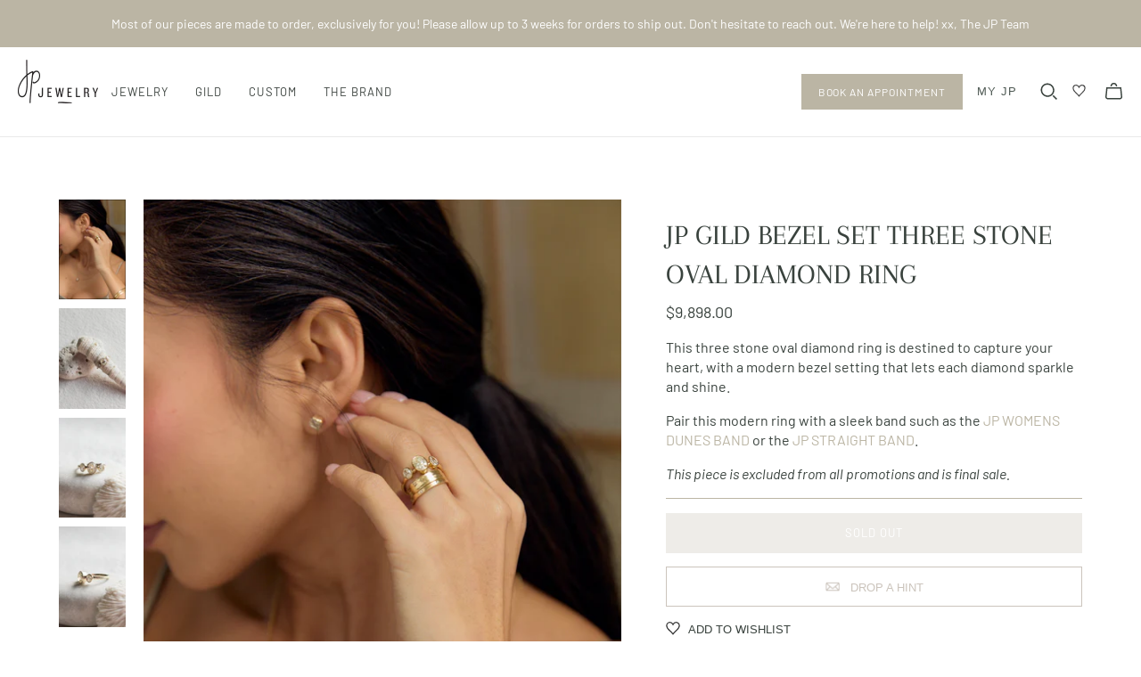

--- FILE ---
content_type: text/html; charset=utf-8
request_url: https://janepopejewelry.com/collections/gild-white-diamonds/products/jp-gild-bezel-set-three-stone-oval-diamond-ring
body_size: 42273
content:
<!DOCTYPE html>
<html class="no-js no-touch">
<head>
  <meta charset="utf-8">
  <meta http-equiv="X-UA-Compatible" content="IE=edge">
  <meta name="viewport" content="width=device-width" />

  <title>
    JP GILD BEZEL SET THREE STONE OVAL DIAMOND RING

    

    

    
      &ndash; Jane Pope Jewelry
    
  </title>

  
    <meta name="description" content="This three stone oval diamond ring is destined to capture your heart, with a modern bezel setting that lets each diamond sparkle and shine. Pair this modern ring with a sleek band such as the JP WOMENS DUNES BAND or the JP STRAIGHT BAND.  This piece is excluded from all promotions and is final sale. ">
  

  <link href="//janepopejewelry.com/cdn/shop/t/28/assets/theme.scss.css?v=1616078464170803381761667289" rel="stylesheet" type="text/css" media="all" />


  <link href="//janepopejewelry.com/cdn/shop/t/28/assets/dflip.min.css?v=44060703731328144731723727661" rel="stylesheet" type="text/css" media="all" />
  <link href="//janepopejewelry.com/cdn/shop/t/28/assets/themify-icons.min.css?v=154451918723285240841723727663" rel="stylesheet" type="text/css" media="all" />

  
    <link rel="shortcut icon" href="//janepopejewelry.com/cdn/shop/files/shopify-logo_32x32.png?v=1703870861" type="image/png" />
  

  
    <link rel="canonical" href="https://janepopejewelry.com/products/jp-gild-bezel-set-three-stone-oval-diamond-ring" />
  

  















<meta property="og:site_name" content="Jane Pope Jewelry">
<meta property="og:url" content="https://janepopejewelry.com/products/jp-gild-bezel-set-three-stone-oval-diamond-ring">
<meta property="og:title" content="JP GILD BEZEL SET THREE STONE OVAL DIAMOND RING">
<meta property="og:type" content="website">
<meta property="og:description" content="This three stone oval diamond ring is destined to capture your heart, with a modern bezel setting that lets each diamond sparkle and shine. Pair this modern ring with a sleek band such as the JP WOMENS DUNES BAND or the JP STRAIGHT BAND.  This piece is excluded from all promotions and is final sale. ">




    
    
    

    
    
    <meta
      property="og:image"
      content="https://janepopejewelry.com/cdn/shop/files/bezelthreeoval_1200x1800.png?v=1713982564"
    />
    <meta
      property="og:image:secure_url"
      content="https://janepopejewelry.com/cdn/shop/files/bezelthreeoval_1200x1800.png?v=1713982564"
    />
    <meta property="og:image:width" content="1200" />
    <meta property="og:image:height" content="1800" />
    
    
    <meta property="og:image:alt" content="Social media image" />
  
















<meta name="twitter:title" content="JP GILD BEZEL SET THREE STONE OVAL DIAMOND RING">
<meta name="twitter:description" content="This three stone oval diamond ring is destined to capture your heart, with a modern bezel setting that lets each diamond sparkle and shine. Pair this modern ring with a sleek band such as the JP WOMENS DUNES BAND or the JP STRAIGHT BAND.  This piece is excluded from all promotions and is final sale. ">


    
    
    
      
      
      <meta name="twitter:card" content="summary">
    
    
    <meta
      property="twitter:image"
      content="https://janepopejewelry.com/cdn/shop/files/bezelthreeoval_1200x1200_crop_center.png?v=1713982564"
    />
    <meta property="twitter:image:width" content="1200" />
    <meta property="twitter:image:height" content="1200" />
    
    
    <meta property="twitter:image:alt" content="Social media image" />
  



  <script>window.performance && window.performance.mark && window.performance.mark('shopify.content_for_header.start');</script><meta name="facebook-domain-verification" content="596fccgkzzbs6koaxxnooief6tr1c6">
<meta name="google-site-verification" content="HnW--nlb9PwDIbg--SdvCBiwMno9p4GAghExzRyDqIY">
<meta id="shopify-digital-wallet" name="shopify-digital-wallet" content="/35846094985/digital_wallets/dialog">
<meta name="shopify-checkout-api-token" content="e66765e067aee6d42a4b557371618a4e">
<link rel="alternate" type="application/json+oembed" href="https://janepopejewelry.com/products/jp-gild-bezel-set-three-stone-oval-diamond-ring.oembed">
<script async="async" src="/checkouts/internal/preloads.js?locale=en-US"></script>
<link rel="preconnect" href="https://shop.app" crossorigin="anonymous">
<script async="async" src="https://shop.app/checkouts/internal/preloads.js?locale=en-US&shop_id=35846094985" crossorigin="anonymous"></script>
<script id="apple-pay-shop-capabilities" type="application/json">{"shopId":35846094985,"countryCode":"US","currencyCode":"USD","merchantCapabilities":["supports3DS"],"merchantId":"gid:\/\/shopify\/Shop\/35846094985","merchantName":"Jane Pope Jewelry","requiredBillingContactFields":["postalAddress","email","phone"],"requiredShippingContactFields":["postalAddress","email","phone"],"shippingType":"shipping","supportedNetworks":["visa","masterCard","amex","discover","elo","jcb"],"total":{"type":"pending","label":"Jane Pope Jewelry","amount":"1.00"},"shopifyPaymentsEnabled":true,"supportsSubscriptions":true}</script>
<script id="shopify-features" type="application/json">{"accessToken":"e66765e067aee6d42a4b557371618a4e","betas":["rich-media-storefront-analytics"],"domain":"janepopejewelry.com","predictiveSearch":true,"shopId":35846094985,"locale":"en"}</script>
<script>var Shopify = Shopify || {};
Shopify.shop = "jane-pope-sdco.myshopify.com";
Shopify.locale = "en";
Shopify.currency = {"active":"USD","rate":"1.0"};
Shopify.country = "US";
Shopify.theme = {"name":"Jane Pope Jewelry - 2.0","id":129369899145,"schema_name":"Atlantic","schema_version":"14.2.1","theme_store_id":null,"role":"main"};
Shopify.theme.handle = "null";
Shopify.theme.style = {"id":null,"handle":null};
Shopify.cdnHost = "janepopejewelry.com/cdn";
Shopify.routes = Shopify.routes || {};
Shopify.routes.root = "/";</script>
<script type="module">!function(o){(o.Shopify=o.Shopify||{}).modules=!0}(window);</script>
<script>!function(o){function n(){var o=[];function n(){o.push(Array.prototype.slice.apply(arguments))}return n.q=o,n}var t=o.Shopify=o.Shopify||{};t.loadFeatures=n(),t.autoloadFeatures=n()}(window);</script>
<script>
  window.ShopifyPay = window.ShopifyPay || {};
  window.ShopifyPay.apiHost = "shop.app\/pay";
  window.ShopifyPay.redirectState = null;
</script>
<script id="shop-js-analytics" type="application/json">{"pageType":"product"}</script>
<script defer="defer" async type="module" src="//janepopejewelry.com/cdn/shopifycloud/shop-js/modules/v2/client.init-shop-cart-sync_Bc8-qrdt.en.esm.js"></script>
<script defer="defer" async type="module" src="//janepopejewelry.com/cdn/shopifycloud/shop-js/modules/v2/chunk.common_CmNk3qlo.esm.js"></script>
<script type="module">
  await import("//janepopejewelry.com/cdn/shopifycloud/shop-js/modules/v2/client.init-shop-cart-sync_Bc8-qrdt.en.esm.js");
await import("//janepopejewelry.com/cdn/shopifycloud/shop-js/modules/v2/chunk.common_CmNk3qlo.esm.js");

  window.Shopify.SignInWithShop?.initShopCartSync?.({"fedCMEnabled":true,"windoidEnabled":true});

</script>
<script>
  window.Shopify = window.Shopify || {};
  if (!window.Shopify.featureAssets) window.Shopify.featureAssets = {};
  window.Shopify.featureAssets['shop-js'] = {"shop-cart-sync":["modules/v2/client.shop-cart-sync_DOpY4EW0.en.esm.js","modules/v2/chunk.common_CmNk3qlo.esm.js"],"shop-button":["modules/v2/client.shop-button_CI-s0xGZ.en.esm.js","modules/v2/chunk.common_CmNk3qlo.esm.js"],"init-fed-cm":["modules/v2/client.init-fed-cm_D2vsy40D.en.esm.js","modules/v2/chunk.common_CmNk3qlo.esm.js"],"init-windoid":["modules/v2/client.init-windoid_CXNAd0Cm.en.esm.js","modules/v2/chunk.common_CmNk3qlo.esm.js"],"shop-toast-manager":["modules/v2/client.shop-toast-manager_Cx0C6may.en.esm.js","modules/v2/chunk.common_CmNk3qlo.esm.js"],"shop-cash-offers":["modules/v2/client.shop-cash-offers_CL9Nay2h.en.esm.js","modules/v2/chunk.common_CmNk3qlo.esm.js","modules/v2/chunk.modal_CvhjeixQ.esm.js"],"avatar":["modules/v2/client.avatar_BTnouDA3.en.esm.js"],"init-shop-email-lookup-coordinator":["modules/v2/client.init-shop-email-lookup-coordinator_B9mmbKi4.en.esm.js","modules/v2/chunk.common_CmNk3qlo.esm.js"],"init-shop-cart-sync":["modules/v2/client.init-shop-cart-sync_Bc8-qrdt.en.esm.js","modules/v2/chunk.common_CmNk3qlo.esm.js"],"pay-button":["modules/v2/client.pay-button_Bhm3077V.en.esm.js","modules/v2/chunk.common_CmNk3qlo.esm.js"],"init-customer-accounts-sign-up":["modules/v2/client.init-customer-accounts-sign-up_C7zhr03q.en.esm.js","modules/v2/client.shop-login-button_BbMx65lK.en.esm.js","modules/v2/chunk.common_CmNk3qlo.esm.js","modules/v2/chunk.modal_CvhjeixQ.esm.js"],"init-shop-for-new-customer-accounts":["modules/v2/client.init-shop-for-new-customer-accounts_rLbLSDTe.en.esm.js","modules/v2/client.shop-login-button_BbMx65lK.en.esm.js","modules/v2/chunk.common_CmNk3qlo.esm.js","modules/v2/chunk.modal_CvhjeixQ.esm.js"],"checkout-modal":["modules/v2/client.checkout-modal_Fp9GouFF.en.esm.js","modules/v2/chunk.common_CmNk3qlo.esm.js","modules/v2/chunk.modal_CvhjeixQ.esm.js"],"init-customer-accounts":["modules/v2/client.init-customer-accounts_DkVf8Jdu.en.esm.js","modules/v2/client.shop-login-button_BbMx65lK.en.esm.js","modules/v2/chunk.common_CmNk3qlo.esm.js","modules/v2/chunk.modal_CvhjeixQ.esm.js"],"shop-login-button":["modules/v2/client.shop-login-button_BbMx65lK.en.esm.js","modules/v2/chunk.common_CmNk3qlo.esm.js","modules/v2/chunk.modal_CvhjeixQ.esm.js"],"shop-login":["modules/v2/client.shop-login_B9KWmZaW.en.esm.js","modules/v2/chunk.common_CmNk3qlo.esm.js","modules/v2/chunk.modal_CvhjeixQ.esm.js"],"shop-follow-button":["modules/v2/client.shop-follow-button_B-omSWeu.en.esm.js","modules/v2/chunk.common_CmNk3qlo.esm.js","modules/v2/chunk.modal_CvhjeixQ.esm.js"],"lead-capture":["modules/v2/client.lead-capture_DZQFWrYz.en.esm.js","modules/v2/chunk.common_CmNk3qlo.esm.js","modules/v2/chunk.modal_CvhjeixQ.esm.js"],"payment-terms":["modules/v2/client.payment-terms_Bl_bs7GP.en.esm.js","modules/v2/chunk.common_CmNk3qlo.esm.js","modules/v2/chunk.modal_CvhjeixQ.esm.js"]};
</script>
<script>(function() {
  var isLoaded = false;
  function asyncLoad() {
    if (isLoaded) return;
    isLoaded = true;
    var urls = ["https:\/\/chimpstatic.com\/mcjs-connected\/js\/users\/e99afdfa9bb469f2e3942e449\/b4863d1158bba259f6d5c0b81.js?shop=jane-pope-sdco.myshopify.com","https:\/\/dropahint.love\/js\/script.js?shop=jane-pope-sdco.myshopify.com","https:\/\/instafeed.nfcube.com\/cdn\/40cb82a6c34ce2cc3a8326c36bb4620e.js?shop=jane-pope-sdco.myshopify.com"];
    for (var i = 0; i < urls.length; i++) {
      var s = document.createElement('script');
      s.type = 'text/javascript';
      s.async = true;
      s.src = urls[i];
      var x = document.getElementsByTagName('script')[0];
      x.parentNode.insertBefore(s, x);
    }
  };
  if(window.attachEvent) {
    window.attachEvent('onload', asyncLoad);
  } else {
    window.addEventListener('load', asyncLoad, false);
  }
})();</script>
<script id="__st">var __st={"a":35846094985,"offset":-18000,"reqid":"39abcdac-ad36-40d7-8ae9-1f44c887472b-1762138589","pageurl":"janepopejewelry.com\/collections\/gild-white-diamonds\/products\/jp-gild-bezel-set-three-stone-oval-diamond-ring","u":"a0646165a378","p":"product","rtyp":"product","rid":7415072489609};</script>
<script>window.ShopifyPaypalV4VisibilityTracking = true;</script>
<script id="captcha-bootstrap">!function(){'use strict';const t='contact',e='account',n='new_comment',o=[[t,t],['blogs',n],['comments',n],[t,'customer']],c=[[e,'customer_login'],[e,'guest_login'],[e,'recover_customer_password'],[e,'create_customer']],r=t=>t.map((([t,e])=>`form[action*='/${t}']:not([data-nocaptcha='true']) input[name='form_type'][value='${e}']`)).join(','),a=t=>()=>t?[...document.querySelectorAll(t)].map((t=>t.form)):[];function s(){const t=[...o],e=r(t);return a(e)}const i='password',u='form_key',d=['recaptcha-v3-token','g-recaptcha-response','h-captcha-response',i],f=()=>{try{return window.sessionStorage}catch{return}},m='__shopify_v',_=t=>t.elements[u];function p(t,e,n=!1){try{const o=window.sessionStorage,c=JSON.parse(o.getItem(e)),{data:r}=function(t){const{data:e,action:n}=t;return t[m]||n?{data:e,action:n}:{data:t,action:n}}(c);for(const[e,n]of Object.entries(r))t.elements[e]&&(t.elements[e].value=n);n&&o.removeItem(e)}catch(o){console.error('form repopulation failed',{error:o})}}const l='form_type',E='cptcha';function T(t){t.dataset[E]=!0}const w=window,h=w.document,L='Shopify',v='ce_forms',y='captcha';let A=!1;((t,e)=>{const n=(g='f06e6c50-85a8-45c8-87d0-21a2b65856fe',I='https://cdn.shopify.com/shopifycloud/storefront-forms-hcaptcha/ce_storefront_forms_captcha_hcaptcha.v1.5.2.iife.js',D={infoText:'Protected by hCaptcha',privacyText:'Privacy',termsText:'Terms'},(t,e,n)=>{const o=w[L][v],c=o.bindForm;if(c)return c(t,g,e,D).then(n);var r;o.q.push([[t,g,e,D],n]),r=I,A||(h.body.append(Object.assign(h.createElement('script'),{id:'captcha-provider',async:!0,src:r})),A=!0)});var g,I,D;w[L]=w[L]||{},w[L][v]=w[L][v]||{},w[L][v].q=[],w[L][y]=w[L][y]||{},w[L][y].protect=function(t,e){n(t,void 0,e),T(t)},Object.freeze(w[L][y]),function(t,e,n,w,h,L){const[v,y,A,g]=function(t,e,n){const i=e?o:[],u=t?c:[],d=[...i,...u],f=r(d),m=r(i),_=r(d.filter((([t,e])=>n.includes(e))));return[a(f),a(m),a(_),s()]}(w,h,L),I=t=>{const e=t.target;return e instanceof HTMLFormElement?e:e&&e.form},D=t=>v().includes(t);t.addEventListener('submit',(t=>{const e=I(t);if(!e)return;const n=D(e)&&!e.dataset.hcaptchaBound&&!e.dataset.recaptchaBound,o=_(e),c=g().includes(e)&&(!o||!o.value);(n||c)&&t.preventDefault(),c&&!n&&(function(t){try{if(!f())return;!function(t){const e=f();if(!e)return;const n=_(t);if(!n)return;const o=n.value;o&&e.removeItem(o)}(t);const e=Array.from(Array(32),(()=>Math.random().toString(36)[2])).join('');!function(t,e){_(t)||t.append(Object.assign(document.createElement('input'),{type:'hidden',name:u})),t.elements[u].value=e}(t,e),function(t,e){const n=f();if(!n)return;const o=[...t.querySelectorAll(`input[type='${i}']`)].map((({name:t})=>t)),c=[...d,...o],r={};for(const[a,s]of new FormData(t).entries())c.includes(a)||(r[a]=s);n.setItem(e,JSON.stringify({[m]:1,action:t.action,data:r}))}(t,e)}catch(e){console.error('failed to persist form',e)}}(e),e.submit())}));const S=(t,e)=>{t&&!t.dataset[E]&&(n(t,e.some((e=>e===t))),T(t))};for(const o of['focusin','change'])t.addEventListener(o,(t=>{const e=I(t);D(e)&&S(e,y())}));const B=e.get('form_key'),M=e.get(l),P=B&&M;t.addEventListener('DOMContentLoaded',(()=>{const t=y();if(P)for(const e of t)e.elements[l].value===M&&p(e,B);[...new Set([...A(),...v().filter((t=>'true'===t.dataset.shopifyCaptcha))])].forEach((e=>S(e,t)))}))}(h,new URLSearchParams(w.location.search),n,t,e,['guest_login'])})(!0,!0)}();</script>
<script integrity="sha256-52AcMU7V7pcBOXWImdc/TAGTFKeNjmkeM1Pvks/DTgc=" data-source-attribution="shopify.loadfeatures" defer="defer" src="//janepopejewelry.com/cdn/shopifycloud/storefront/assets/storefront/load_feature-81c60534.js" crossorigin="anonymous"></script>
<script crossorigin="anonymous" defer="defer" src="//janepopejewelry.com/cdn/shopifycloud/storefront/assets/shopify_pay/storefront-65b4c6d7.js?v=20250812"></script>
<script data-source-attribution="shopify.dynamic_checkout.dynamic.init">var Shopify=Shopify||{};Shopify.PaymentButton=Shopify.PaymentButton||{isStorefrontPortableWallets:!0,init:function(){window.Shopify.PaymentButton.init=function(){};var t=document.createElement("script");t.src="https://janepopejewelry.com/cdn/shopifycloud/portable-wallets/latest/portable-wallets.en.js",t.type="module",document.head.appendChild(t)}};
</script>
<script data-source-attribution="shopify.dynamic_checkout.buyer_consent">
  function portableWalletsHideBuyerConsent(e){var t=document.getElementById("shopify-buyer-consent"),n=document.getElementById("shopify-subscription-policy-button");t&&n&&(t.classList.add("hidden"),t.setAttribute("aria-hidden","true"),n.removeEventListener("click",e))}function portableWalletsShowBuyerConsent(e){var t=document.getElementById("shopify-buyer-consent"),n=document.getElementById("shopify-subscription-policy-button");t&&n&&(t.classList.remove("hidden"),t.removeAttribute("aria-hidden"),n.addEventListener("click",e))}window.Shopify?.PaymentButton&&(window.Shopify.PaymentButton.hideBuyerConsent=portableWalletsHideBuyerConsent,window.Shopify.PaymentButton.showBuyerConsent=portableWalletsShowBuyerConsent);
</script>
<script data-source-attribution="shopify.dynamic_checkout.cart.bootstrap">document.addEventListener("DOMContentLoaded",(function(){function t(){return document.querySelector("shopify-accelerated-checkout-cart, shopify-accelerated-checkout")}if(t())Shopify.PaymentButton.init();else{new MutationObserver((function(e,n){t()&&(Shopify.PaymentButton.init(),n.disconnect())})).observe(document.body,{childList:!0,subtree:!0})}}));
</script>
<script id='scb4127' type='text/javascript' async='' src='https://janepopejewelry.com/cdn/shopifycloud/privacy-banner/storefront-banner.js'></script><link id="shopify-accelerated-checkout-styles" rel="stylesheet" media="screen" href="https://janepopejewelry.com/cdn/shopifycloud/portable-wallets/latest/accelerated-checkout-backwards-compat.css" crossorigin="anonymous">
<style id="shopify-accelerated-checkout-cart">
        #shopify-buyer-consent {
  margin-top: 1em;
  display: inline-block;
  width: 100%;
}

#shopify-buyer-consent.hidden {
  display: none;
}

#shopify-subscription-policy-button {
  background: none;
  border: none;
  padding: 0;
  text-decoration: underline;
  font-size: inherit;
  cursor: pointer;
}

#shopify-subscription-policy-button::before {
  box-shadow: none;
}

      </style>
<script id="sections-script" data-sections="static-product-recommendations" defer="defer" src="//janepopejewelry.com/cdn/shop/t/28/compiled_assets/scripts.js?10642"></script>
<script>window.performance && window.performance.mark && window.performance.mark('shopify.content_for_header.end');</script>

<script>
    window.BOLD = window.BOLD || {};
        window.BOLD.options = window.BOLD.options || {};
        window.BOLD.options.settings = window.BOLD.options.settings || {};
        window.BOLD.options.settings.v1_variant_mode = window.BOLD.options.settings.v1_variant_mode || true;
        window.BOLD.options.settings.hybrid_fix_auto_insert_inputs =
        window.BOLD.options.settings.hybrid_fix_auto_insert_inputs || true;
</script>
<script>window.BOLD = window.BOLD || {};
    window.BOLD.common = window.BOLD.common || {};
    window.BOLD.common.Shopify = window.BOLD.common.Shopify || {};
    window.BOLD.common.Shopify.shop = {
      domain: 'janepopejewelry.com',
      permanent_domain: 'jane-pope-sdco.myshopify.com',
      url: 'https://janepopejewelry.com',
      secure_url: 'https://janepopejewelry.com',
      money_format: "${{amount}}",
      currency: "USD"
    };
    window.BOLD.common.Shopify.customer = {
      id: null,
      tags: null,
    };
    window.BOLD.common.Shopify.cart = {"note":null,"attributes":{},"original_total_price":0,"total_price":0,"total_discount":0,"total_weight":0.0,"item_count":0,"items":[],"requires_shipping":false,"currency":"USD","items_subtotal_price":0,"cart_level_discount_applications":[],"checkout_charge_amount":0};
    window.BOLD.common.template = 'product';window.BOLD.common.Shopify.formatMoney = function(money, format) {
        function n(t, e) {
            return "undefined" == typeof t ? e : t
        }
        function r(t, e, r, i) {
            if (e = n(e, 2),
                r = n(r, ","),
                i = n(i, "."),
            isNaN(t) || null == t)
                return 0;
            t = (t / 100).toFixed(e);
            var o = t.split(".")
                , a = o[0].replace(/(\d)(?=(\d\d\d)+(?!\d))/g, "$1" + r)
                , s = o[1] ? i + o[1] : "";
            return a + s
        }
        "string" == typeof money && (money = money.replace(".", ""));
        var i = ""
            , o = /\{\{\s*(\w+)\s*\}\}/
            , a = format || window.BOLD.common.Shopify.shop.money_format || window.Shopify.money_format || "$ {{ amount }}";
        switch (a.match(o)[1]) {
            case "amount":
                i = r(money, 2, ",", ".");
                break;
            case "amount_no_decimals":
                i = r(money, 0, ",", ".");
                break;
            case "amount_with_comma_separator":
                i = r(money, 2, ".", ",");
                break;
            case "amount_no_decimals_with_comma_separator":
                i = r(money, 0, ".", ",");
                break;
            case "amount_with_space_separator":
                i = r(money, 2, " ", ",");
                break;
            case "amount_no_decimals_with_space_separator":
                i = r(money, 0, " ", ",");
                break;
            case "amount_with_apostrophe_separator":
                i = r(money, 2, "'", ".");
                break;
        }
        return a.replace(o, i);
    };
    window.BOLD.common.Shopify.saveProduct = function (handle, product) {
      if (typeof handle === 'string' && typeof window.BOLD.common.Shopify.products[handle] === 'undefined') {
        if (typeof product === 'number') {
          window.BOLD.common.Shopify.handles[product] = handle;
          product = { id: product };
        }
        window.BOLD.common.Shopify.products[handle] = product;
      }
    };
    window.BOLD.common.Shopify.saveVariant = function (variant_id, variant) {
      if (typeof variant_id === 'number' && typeof window.BOLD.common.Shopify.variants[variant_id] === 'undefined') {
        window.BOLD.common.Shopify.variants[variant_id] = variant;
      }
    };window.BOLD.common.Shopify.products = window.BOLD.common.Shopify.products || {};
    window.BOLD.common.Shopify.variants = window.BOLD.common.Shopify.variants || {};
    window.BOLD.common.Shopify.handles = window.BOLD.common.Shopify.handles || {};window.BOLD.common.Shopify.saveProduct("jp-gild-bezel-set-three-stone-oval-diamond-ring", 7415072489609);window.BOLD.common.Shopify.saveVariant(41810397986953, { product_id: 7415072489609, product_handle: "jp-gild-bezel-set-three-stone-oval-diamond-ring", price: 989800, group_id: '', csp_metafield: {}});window.BOLD.apps_installed = {"Product Options":2} || {};window.BOLD.common.Shopify.saveProduct("jp-gild-bezel-set-white-diamond-ring-5ct", 5245520904329);window.BOLD.common.Shopify.saveVariant(34515585073289, { product_id: 5245520904329, product_handle: "jp-gild-bezel-set-white-diamond-ring-5ct", price: 379800, group_id: '', csp_metafield: {}});window.BOLD.common.Shopify.saveProduct("jp-gild-six-prong-gia-certified-old-euro-cut-diamond-ring", 6584362336393);window.BOLD.common.Shopify.saveVariant(39392345915529, { product_id: 6584362336393, product_handle: "jp-gild-six-prong-gia-certified-old-euro-cut-diamond-ring", price: 1598800, group_id: '', csp_metafield: {}});window.BOLD.common.Shopify.saveProduct("jp-gild-emerald-cut-diamond-solitaire-ring", 5285780127881);window.BOLD.common.Shopify.saveVariant(34663633059977, { product_id: 5285780127881, product_handle: "jp-gild-emerald-cut-diamond-solitaire-ring", price: 1258800, group_id: '', csp_metafield: {}});window.BOLD.common.Shopify.saveProduct("jp-gild-bezel-set-asscher-cut-diamond-ring-2-02ct", 6962845712521);window.BOLD.common.Shopify.saveVariant(40566675374217, { product_id: 6962845712521, product_handle: "jp-gild-bezel-set-asscher-cut-diamond-ring-2-02ct", price: 2898800, group_id: '', csp_metafield: {}});window.BOLD.common.Shopify.saveProduct("jp-gild-bezel-set-round-diamond-ring", 6830930198665);window.BOLD.common.Shopify.saveVariant(40095014617225, { product_id: 6830930198665, product_handle: "jp-gild-bezel-set-round-diamond-ring", price: 4789800, group_id: '', csp_metafield: {}});window.BOLD.common.Shopify.saveProduct("jp-gild-bezel-set-white-diamond-ring-1-03ct", 6901387100297);window.BOLD.common.Shopify.saveVariant(40377282691209, { product_id: 6901387100297, product_handle: "jp-gild-bezel-set-white-diamond-ring-1-03ct", price: 1173800, group_id: '', csp_metafield: {}});window.BOLD.common.Shopify.saveProduct("jp-gild-blush-smoke-diamond-ring", 6838631563401);window.BOLD.common.Shopify.saveVariant(40124222111881, { product_id: 6838631563401, product_handle: "jp-gild-blush-smoke-diamond-ring", price: 1293800, group_id: '', csp_metafield: {}});window.BOLD.common.Shopify.saveProduct("jp-gild-knife-edge-ashoka-diamond-ring-gia-certified", 6972309831817);window.BOLD.common.Shopify.saveVariant(40612444504201, { product_id: 6972309831817, product_handle: "jp-gild-knife-edge-ashoka-diamond-ring-gia-certified", price: 1078800, group_id: '', csp_metafield: {}});window.BOLD.common.Shopify.saveProduct("jp-gild-four-prong-round-diamond-ring-1-02ct", 7166074683529);window.BOLD.common.Shopify.saveVariant(41172148715657, { product_id: 7166074683529, product_handle: "jp-gild-four-prong-round-diamond-ring-1-02ct", price: 1498800, group_id: '', csp_metafield: {}});window.BOLD.common.Shopify.saveProduct("jp-gild-bezel-set-emerald-cut-diamond-ring-1-01ct", 6987048648841);window.BOLD.common.Shopify.saveVariant(40660892319881, { product_id: 6987048648841, product_handle: "jp-gild-bezel-set-emerald-cut-diamond-ring-1-01ct", price: 789800, group_id: '', csp_metafield: {}});window.BOLD.common.Shopify.saveProduct("jp-gild-bezel-set-cushion-cut-diamond-ring", 4880556621961);window.BOLD.common.Shopify.saveVariant(41049597804681, { product_id: 4880556621961, product_handle: "jp-gild-bezel-set-cushion-cut-diamond-ring", price: 759800, group_id: '', csp_metafield: {}});window.BOLD.common.Shopify.saveProduct("jp-gild-bezel-set-oval-diamond-ring-2-01ct", 7182825357449);window.BOLD.common.Shopify.saveVariant(41217706721417, { product_id: 7182825357449, product_handle: "jp-gild-bezel-set-oval-diamond-ring-2-01ct", price: 2789800, group_id: '', csp_metafield: {}});window.BOLD.common.Shopify.saveProduct("jp-gild-bezel-set-emerald-cut-diamond-ring-1-71ct", 7182847180937);window.BOLD.common.Shopify.saveVariant(41217762754697, { product_id: 7182847180937, product_handle: "jp-gild-bezel-set-emerald-cut-diamond-ring-1-71ct", price: 1799800, group_id: '', csp_metafield: {}});window.BOLD.common.Shopify.saveProduct("jp-gild-four-prong-round-diamond-ring-1-9ct", 7219334054025);window.BOLD.common.Shopify.saveVariant(41309216538761, { product_id: 7219334054025, product_handle: "jp-gild-four-prong-round-diamond-ring-1-9ct", price: 3489800, group_id: '', csp_metafield: {}});window.BOLD.common.Shopify.saveProduct("jp-gild-partial-bezel-emerald-cut-diamond-ring", 7292083798153);window.BOLD.common.Shopify.saveVariant(41487090745481, { product_id: 7292083798153, product_handle: "jp-gild-partial-bezel-emerald-cut-diamond-ring", price: 2088800, group_id: '', csp_metafield: {}});window.BOLD.common.Shopify.saveProduct("jp-gild-bezel-set-triply-ring", 6831029944457);window.BOLD.common.Shopify.saveVariant(40095165218953, { product_id: 6831029944457, product_handle: "jp-gild-bezel-set-triply-ring", price: 1409800, group_id: '', csp_metafield: {}});window.BOLD.common.Shopify.saveProduct("jp-gild-bezel-set-trio-ring", 6831038201993);window.BOLD.common.Shopify.saveVariant(40095182028937, { product_id: 6831038201993, product_handle: "jp-gild-bezel-set-trio-ring", price: 1978800, group_id: '', csp_metafield: {}});window.BOLD.common.Shopify.saveProduct("jp-gild-four-prong-asscher-diamond-ring-1-50ct", 6962756681865);window.BOLD.common.Shopify.saveVariant(40566375219337, { product_id: 6962756681865, product_handle: "jp-gild-four-prong-asscher-diamond-ring-1-50ct", price: 1298800, group_id: '', csp_metafield: {}});window.BOLD.common.Shopify.saveProduct("jp-gild-bezel-set-three-stone-oval-diamond-ring", 7415072489609);window.BOLD.common.Shopify.saveVariant(41810397986953, { product_id: 7415072489609, product_handle: "jp-gild-bezel-set-three-stone-oval-diamond-ring", price: 989800, group_id: '', csp_metafield: {}});window.BOLD.common.Shopify.saveProduct("jp-gild-four-prong-three-stone-diamond-ring", 7415075635337);window.BOLD.common.Shopify.saveVariant(41810408931465, { product_id: 7415075635337, product_handle: "jp-gild-four-prong-three-stone-diamond-ring", price: 989800, group_id: '', csp_metafield: {}});window.BOLD.common.Shopify.saveProduct("new-jp-gild-open-partial-bezel-set-oval-orange-brown-diamond-ring", 7443065405577);window.BOLD.common.Shopify.saveVariant(41874808569993, { product_id: 7443065405577, product_handle: "new-jp-gild-open-partial-bezel-set-oval-orange-brown-diamond-ring", price: 1389800, group_id: '', csp_metafield: {}});window.BOLD.common.Shopify.saveProduct("new-jp-gild-open-partial-bezel-set-step-cut-orange-brown-diamond-ring", 7443070419081);window.BOLD.common.Shopify.saveVariant(41874819743881, { product_id: 7443070419081, product_handle: "new-jp-gild-open-partial-bezel-set-step-cut-orange-brown-diamond-ring", price: 1389800, group_id: '', csp_metafield: {}});window.BOLD.common.Shopify.saveProduct("new-jp-gild-tab-set-radiant-cut-orange-brown-diamond-ring", 7444490879113);window.BOLD.common.Shopify.saveVariant(41880085201033, { product_id: 7444490879113, product_handle: "new-jp-gild-tab-set-radiant-cut-orange-brown-diamond-ring", price: 1398800, group_id: '', csp_metafield: {}});window.BOLD.common.Shopify.saveProduct("jp-gild-cathedral-set-old-mine-diamond-gia-certified", 7476992475273);window.BOLD.common.Shopify.saveVariant(41988127326345, { product_id: 7476992475273, product_handle: "jp-gild-cathedral-set-old-mine-diamond-gia-certified", price: 2589800, group_id: '', csp_metafield: {}});window.BOLD.common.Shopify.saveProduct("new-jp-gild-partial-bezel-set-pear-shape-knife-edge", 7443055870089);window.BOLD.common.Shopify.saveVariant(41874785927305, { product_id: 7443055870089, product_handle: "new-jp-gild-partial-bezel-set-pear-shape-knife-edge", price: 1379800, group_id: '', csp_metafield: {}});window.BOLD.common.Shopify.saveProduct("jp-sapphire-with-trillion-diamond-ring", 7345954357385);window.BOLD.common.Shopify.saveVariant(41616335241353, { product_id: 7345954357385, product_handle: "jp-sapphire-with-trillion-diamond-ring", price: 1589800, group_id: '', csp_metafield: {}});window.BOLD.common.Shopify.saveProduct("new-jp-gild-mixed-metal-partial-bezel-rose-cut-diamond", 7816330281097);window.BOLD.common.Shopify.saveVariant(42864210706569, { product_id: 7816330281097, product_handle: "new-jp-gild-mixed-metal-partial-bezel-rose-cut-diamond", price: 989800, group_id: '', csp_metafield: {}});window.BOLD.common.Shopify.saveProduct("jp-gild-mixed-metal-partial-bezel-cushion-cut-diamond-ring", 7816357707913);window.BOLD.common.Shopify.saveVariant(42864263594121, { product_id: 7816357707913, product_handle: "jp-gild-mixed-metal-partial-bezel-cushion-cut-diamond-ring", price: 2489800, group_id: '', csp_metafield: {}});window.BOLD.common.Shopify.saveProduct("jp-gild-mixed-metal-partial-bezel-step-cut-shield-diamond-ring", 7816379564169);window.BOLD.common.Shopify.saveVariant(42864296394889, { product_id: 7816379564169, product_handle: "jp-gild-mixed-metal-partial-bezel-step-cut-shield-diamond-ring", price: 1889800, group_id: '', csp_metafield: {}});window.BOLD.common.Shopify.saveProduct("jp-gild-oval-mosaic-diamond-ring", 7166109843593);window.BOLD.common.Shopify.saveVariant(41172194623625, { product_id: 7166109843593, product_handle: "jp-gild-oval-mosaic-diamond-ring", price: 1398800, group_id: '', csp_metafield: {}});window.BOLD.common.Shopify.saveProduct("jp-gild-cathedral-bezel-set-emerald-cut-diamond-ring", 7496458207369);window.BOLD.common.Shopify.saveVariant(42056719958153, { product_id: 7496458207369, product_handle: "jp-gild-cathedral-bezel-set-emerald-cut-diamond-ring", price: 1298800, group_id: '', csp_metafield: {}});window.BOLD.common.Shopify.saveProduct("jp-gild-deco-three-stone-bezel-set-diamond-ring", 7844179771529);window.BOLD.common.Shopify.saveVariant(42935619747977, { product_id: 7844179771529, product_handle: "jp-gild-deco-three-stone-bezel-set-diamond-ring", price: 1989800, group_id: '', csp_metafield: {}});window.BOLD.common.Shopify.saveProduct("jp-gild-bezel-set-three-stone-diamond-ring-gia-certified", 8120366170249);window.BOLD.common.Shopify.saveVariant(44003849601161, { product_id: 8120366170249, product_handle: "jp-gild-bezel-set-three-stone-diamond-ring-gia-certified", price: 989800, group_id: '', csp_metafield: {}});window.BOLD.common.Shopify.saveProduct("jp-gild-organic-four-prong-asscher-cut-diamond-ring", 8193626505353);window.BOLD.common.Shopify.saveVariant(44449957806217, { product_id: 8193626505353, product_handle: "jp-gild-organic-four-prong-asscher-cut-diamond-ring", price: 1909800, group_id: '', csp_metafield: {}});window.BOLD.common.Shopify.saveProduct("jp-gild-bezel-set-three-stone-diamond-ring-2", 8242291376265);window.BOLD.common.Shopify.saveVariant(44602472398985, { product_id: 8242291376265, product_handle: "jp-gild-bezel-set-three-stone-diamond-ring-2", price: 789800, group_id: '', csp_metafield: {}});window.BOLD.common.Shopify.metafields = window.BOLD.common.Shopify.metafields || {};window.BOLD.common.Shopify.metafields["bold_rp"] = {};window.BOLD.common.Shopify.metafields["bold_csp_defaults"] = {};window.BOLD.common.cacheParams = window.BOLD.common.cacheParams || {};
</script><link href="//janepopejewelry.com/cdn/shop/t/28/assets/bold-options.css?v=6857482268909997341699455967" rel="stylesheet" type="text/css" media="all" />
<script src="https://options.shopapps.site/js/options.js" type="text/javascript"></script>
<script>
    window.BOLD.common.cacheParams.options = 1761746827;
</script>
  
  <script>
    document.documentElement.className=document.documentElement.className.replace(/\bno-js\b/,'js');
    if(window.Shopify&&window.Shopify.designMode)document.documentElement.className+=' in-theme-editor';
    if(('ontouchstart' in window)||window.DocumentTouch&&document instanceof DocumentTouch)document.documentElement.className=document.documentElement.className.replace(/\bno-touch\b/,'has-touch');
  </script>
  <script src="//janepopejewelry.com/cdn/shop/t/28/assets/tiny-slider.js?v=27220615791850949531722432984" type="text/javascript"></script>

  
<script>
  Theme = {};
  Theme.version = "14.2.1";
  Theme.products = new Array();
  Theme.shippingCalcErrorMessage = "Error: zip / postal code --error_message--";
  Theme.shippingCalcMultiRates = "There are --number_of_rates-- shipping rates available for --address--, starting at --rate--.";
  Theme.shippingCalcOneRate = "There is one shipping rate available for --address--.";
  Theme.shippingCalcNoRates = "We do not ship to this destination.";
  Theme.shippingCalcRateValues = "--rate_title-- at --rate--";
  Theme.userLoggedIn = false;
  Theme.userAddress = '';
  Theme.centerHeader = false;

  Theme.cartItemsOne = "item";
  Theme.cartItemsOther = "items";

  Theme.addToCart = "Add to cart";
  Theme.soldOut = "Sold out";
  Theme.unavailable = "Unavailable";

</script>


   
  

<script type="text/javascript">
  function initAppmate(Appmate){
    Appmate.wk.on({
      'click .wk-variant-link': eventHandler(function(){
        var id = Appmate.wk.$(this).closest('[data-wk-item]').attr("data-wk-item");
        var href = this.href;
        var product = Appmate.wk.getItem(id).then(function(product){
          var variant = product.selected_or_first_available_variant || {};
          sendTracking({
            hitType: 'event',
            eventCategory: 'Wishlist',
            eventAction: 'WK Clicked Product',
            eventLabel: 'Wishlist King',
            hitCallback: function() {
              document.location = href;
            }
          }, {
            id: variant.sku || variant.id,
            name: product.title,
            category: product.type,
            brand: product.vendor,
            variant: variant.title,
            price: variant.price
          }, {
            list: "" || undefined
          });
        })
      }),
      'click [data-wk-add-product]': eventHandler(function(){
        var productId = this.getAttribute('data-wk-add-product');
        var select = Appmate.wk.$(this).parents('form').find('select[name="id"]');
        var variantId = select.length ? select.val() : undefined;
        Appmate.wk.addProduct(productId, variantId).then(function(product) {
          var variant = product.selected_or_first_available_variant || {};
          sendTracking({
            hitType: 'event',
            eventCategory: 'Wishlist',
            eventAction: 'WK Added Product',
            eventLabel: 'Wishlist King',
          }, {
            id: variant.sku || variant.id,
            name: product.title,
            category: product.type,
            brand: product.vendor,
            variant: variant.title,
            price: variant.price
          }, {
            list: "" || undefined
          });
        });
      }),
      'click [data-wk-remove-product]': eventHandler(function(){
        var productId = this.getAttribute('data-wk-remove-product');
        Appmate.wk.removeProduct(productId).then(function(product) {
          var variant = product.selected_or_first_available_variant || {};
          sendTracking({
            hitType: 'event',
            eventCategory: 'Wishlist',
            eventAction: 'WK Removed Product',
            eventLabel: 'Wishlist King',
          }, {
            id: variant.sku || variant.id,
            name: product.title,
            category: product.type,
            brand: product.vendor,
            variant: variant.title,
            price: variant.price
          }, {
            list: "" || undefined
          });
        });
      }),
      'click [data-wk-remove-item]': eventHandler(function(){
        var itemId = this.getAttribute('data-wk-remove-item');
        fadeOrNot(this, function() {
          Appmate.wk.removeItem(itemId).then(function(product){
            var variant = product.selected_or_first_available_variant || {};
            sendTracking({
              hitType: 'event',
              eventCategory: 'Wishlist',
              eventAction: 'WK Removed Product',
              eventLabel: 'Wishlist King',
            }, {
              id: variant.sku || variant.id,
              name: product.title,
              category: product.type,
              brand: product.vendor,
              variant: variant.title,
              price: variant.price
            }, {
              list: "" || undefined
            });
          });
        });
      }),
      'click [data-wk-clear-wishlist]': eventHandler(function(){
        var wishlistId = this.getAttribute('data-wk-clear-wishlist');
        Appmate.wk.clear(wishlistId).then(function() {
          sendTracking({
            hitType: 'event',
            eventCategory: 'Wishlist',
            eventAction: 'WK Cleared Wishlist',
            eventLabel: 'Wishlist King',
          });
        });
      }),
      'click [data-wk-share]': eventHandler(function(){
        var params = {
          wkShareService: this.getAttribute("data-wk-share-service"),
          wkShare: this.getAttribute("data-wk-share"),
          wkShareImage: this.getAttribute("data-wk-share-image")
        };
        var shareLink = Appmate.wk.getShareLink(params);

        sendTracking({
          hitType: 'event',
          eventCategory: 'Wishlist',
          eventAction: 'WK Shared Wishlist (' + params.wkShareService + ')',
          eventLabel: 'Wishlist King',
        });

        switch (params.wkShareService) {
          case 'link':
            Appmate.wk.$('#wk-share-link-text').addClass('wk-visible').find('.wk-text').html(shareLink);
            var copyButton = Appmate.wk.$('#wk-share-link-text .wk-clipboard');
            var copyText = copyButton.html();
            var clipboard = Appmate.wk.clipboard(copyButton[0]);
            clipboard.on('success', function(e) {
              copyButton.html('copied');
              setTimeout(function(){
                copyButton.html(copyText);
              }, 2000);
            });
            break;
          case 'email':
            window.location.href = shareLink;
            break;
          case 'contact':
            var contactUrl = '/pages/contact';
            var message = 'Here is the link to my list:\n' + shareLink;
            window.location.href=contactUrl + '?message=' + encodeURIComponent(message);
            break;
          default:
            window.open(
              shareLink,
              'wishlist_share',
              'height=590, width=770, toolbar=no, menubar=no, scrollbars=no, resizable=no, location=no, directories=no, status=no'
            );
        }
      }),
      'click [data-wk-move-to-cart]': eventHandler(function(){
        var $elem = Appmate.wk.$(this);
        $form = $elem.parents('form');
        $elem.prop("disabled", true);

        var item = this.getAttribute('data-wk-move-to-cart');
        var formData = $form.serialize();

        fadeOrNot(this, function(){
          Appmate.wk
          .moveToCart(item, formData)
          .then(function(product){
            $elem.prop("disabled", false);

            var variant = product.selected_or_first_available_variant || {};
            sendTracking({
              hitType: 'event',
              eventCategory: 'Wishlist',
              eventAction: 'WK Added to Cart',
              eventLabel: 'Wishlist King',
              hitCallback: function() {
                window.scrollTo(0, 0);
                location.reload();
              }
            }, {
              id: variant.sku || variant.id,
              name: product.title,
              category: product.type,
              brand: product.vendor,
              variant: variant.title,
              price: variant.price,
              quantity: 1,
            }, {
              list: "" || undefined
            });
          });
        });
      }),
      'render .wk-option-select': function(elem){
        appmateOptionSelect(elem);
      },
      'login-required': function (intent) {
        var redirect = {
          path: window.location.pathname,
          intent: intent
        };
        window.location = '/account/login?wk-redirect=' + encodeURIComponent(JSON.stringify(redirect));
      },
      'render .swiper-container': function (elem) {
        // initSlider()
      },
      'ready': function () {
        // Appmate.wk.$(document).ready(initSlider);
        fillContactForm();

        var redirect = Appmate.wk.getQueryParam('wk-redirect');
        if (redirect) {
          Appmate.wk.addLoginRedirect(Appmate.wk.$('#customer_login'), JSON.parse(redirect));
        }
        var intent = Appmate.wk.getQueryParam('wk-intent');
        if (intent) {
          intent = JSON.parse(intent);
          switch (intent.action) {
            case 'addProduct':
              Appmate.wk.addProduct(intent.product, intent.variant)
              break;
            default:
              console.warn('Wishlist King: Intent not implemented', intent)
          }
          if (window.history && window.history.pushState) {
            history.pushState(null, null, window.location.pathname);
          }
        }
      }
    });

    Appmate.init({
      shop: {
        domain: 'jane-pope-sdco.myshopify.com'
      },
      session: {
        customer: ''
      },
      globals: {
        settings: {
          app_wk_icon: 'heart',
          app_wk_share_position: 'top',
          app_wk_products_per_row: 4,
          money_format: '${{amount}} USD'
        },
        customer: '',
        customer_accounts_enabled: true,
      },
      wishlist: {
        filter: function(product) {
          return !product.hidden;
        },
        loginRequired: false,
        handle: "/pages/wishlist",
        proxyHandle: "/a/wk",
        share: {
          handle: "/pages/shared-wishlist",
          title: 'My Wishlist',
          description: 'Check out some of my favorite things @ Jane Pope Jewelry.',
          imageTitle: 'Jane Pope Jewelry',
          hashTags: 'wishlist',
          twitterUser: false // will be used with via
        }
      }
    });

    function sendTracking(event, product, action) {
      if (typeof fbq === 'function') {
        switch (event.eventAction) {
          case "WK Added Product":
            fbq('track', 'AddToWishlist', {
              value: product.price,
              currency: 'USD'
            });
            break;
        }
      }
      if (typeof ga === 'function') {
        if (product) {
          delete product.price;
          ga('ec:addProduct', product);
        }

        if (action) {
          ga('ec:setAction', 'click', action);
        }

        if (event) {
          ga('send', event);
        }

        if (!ga.loaded) {
          event && event.hitCallback && event.hitCallback()
        }
      } else {
        event && event.hitCallback && event.hitCallback()
      }
    }

    function initSlider () {
      if (typeof Swiper !== 'undefined') {
        var mySwiper = new Swiper ('.swiper-container', {
          direction: 'horizontal',
          loop: false,
          pagination: '.swiper-pagination',
          nextButton: '.swiper-button-next',
          prevButton: '.swiper-button-prev',
          spaceBetween: 20,
          slidesPerView: 4,
          breakpoints: {
            380: {
              slidesPerView: 1,
              spaceBetween: 0,
            },
            480: {
              slidesPerView: 2,
              spaceBetween: 20,
            }
          }
        })
      }
    }

    function fillContactForm() {
      document.addEventListener('DOMContentLoaded', fillContactForm)
      if (document.getElementById('contact_form')) {
        var message = Appmate.wk.getQueryParam('message');
        var bodyElement = document.querySelector("#contact_form textarea[name='contact[body]']");
        if (bodyElement && message) {
          bodyElement.value = message;
        }
      }
    }

    function eventHandler (callback) {
      return function (event) {
        if (typeof callback === 'function') {
          callback.call(this, event)
        }
        if (event) {
          event.preventDefault();
          event.stopPropagation();
        }
      }
    }

    function fadeOrNot(elem, callback){
      if (typeof $ !== "function") {
        callback();
        return;
      }
      var $elem = $(elem);
  	  if ($elem.parents('.wk-fadeout').length) {
        $elem.parents('.wk-fadeout').fadeOut(callback);
      } else {
        callback();
      }
    }
  }
</script>



<script
  id="wishlist-icon-filled"
  data="wishlist"
  type="text/x-template"
  app="wishlist-king"
>
  {% if settings.app_wk_icon == "heart" %}
    <svg version='1.1' xmlns='https://www.w3.org/2000/svg' width='64' height='64' viewBox='0 0 64 64'>
      <path d='M47.199 4c-6.727 0-12.516 5.472-15.198 11.188-2.684-5.715-8.474-11.188-15.201-11.188-9.274 0-16.8 7.527-16.8 16.802 0 18.865 19.031 23.812 32.001 42.464 12.26-18.536 31.999-24.2 31.999-42.464 0-9.274-7.527-16.802-16.801-16.802z' fill='#000'></path>
    </svg>
  {% elsif settings.app_wk_icon == "star" %}
    <svg version='1.1' xmlns='https://www.w3.org/2000/svg' width='64' height='60.9' viewBox='0 0 64 64'>
      <path d='M63.92,23.25a1.5,1.5,0,0,0-1.39-1H40.3L33.39,1.08A1.5,1.5,0,0,0,32,0h0a1.49,1.49,0,0,0-1.39,1L23.7,22.22H1.47a1.49,1.49,0,0,0-1.39,1A1.39,1.39,0,0,0,.6,24.85l18,13L11.65,59a1.39,1.39,0,0,0,.51,1.61,1.47,1.47,0,0,0,.88.3,1.29,1.29,0,0,0,.88-0.3l18-13.08L50,60.68a1.55,1.55,0,0,0,1.76,0,1.39,1.39,0,0,0,.51-1.61l-6.9-21.14,18-13A1.45,1.45,0,0,0,63.92,23.25Z' fill='#be8508'></path>
    </svg>
  {% endif %}
</script>

<script
  id="wishlist-icon-empty"
  data="wishlist"
  type="text/x-template"
  app="wishlist-king"
>
  {% if settings.app_wk_icon == "heart" %}
    <svg version='1.1' xmlns='https://www.w3.org/2000/svg' width='64px' height='60.833px' viewBox='0 0 64 60.833'>
      <path stroke='#000' stroke-width='5' stroke-miterlimit='10' fill-opacity='0' d='M45.684,2.654c-6.057,0-11.27,4.927-13.684,10.073 c-2.417-5.145-7.63-10.073-13.687-10.073c-8.349,0-15.125,6.776-15.125,15.127c0,16.983,17.134,21.438,28.812,38.231 c11.038-16.688,28.811-21.787,28.811-38.231C60.811,9.431,54.033,2.654,45.684,2.654z'/>
    </svg>
  {% elsif settings.app_wk_icon == "star" %}
    <svg version='1.1' xmlns='https://www.w3.org/2000/svg' width='64' height='60.9' viewBox='0 0 64 64'>
      <path d='M63.92,23.25a1.5,1.5,0,0,0-1.39-1H40.3L33.39,1.08A1.5,1.5,0,0,0,32,0h0a1.49,1.49,0,0,0-1.39,1L23.7,22.22H1.47a1.49,1.49,0,0,0-1.39,1A1.39,1.39,0,0,0,.6,24.85l18,13L11.65,59a1.39,1.39,0,0,0,.51,1.61,1.47,1.47,0,0,0,.88.3,1.29,1.29,0,0,0,.88-0.3l18-13.08L50,60.68a1.55,1.55,0,0,0,1.76,0,1.39,1.39,0,0,0,.51-1.61l-6.9-21.14,18-13A1.45,1.45,0,0,0,63.92,23.25ZM42.75,36.18a1.39,1.39,0,0,0-.51,1.61l5.81,18L32.85,44.69a1.41,1.41,0,0,0-1.67,0L15.92,55.74l5.81-18a1.39,1.39,0,0,0-.51-1.61L6,25.12H24.7a1.49,1.49,0,0,0,1.39-1L32,6.17l5.81,18a1.5,1.5,0,0,0,1.39,1H58Z' fill='#be8508'></path>
    </svg>
  {% endif %}
</script>

<script
  id="wishlist-icon-remove"
  data="wishlist"
  type="text/x-template"
  app="wishlist-king"
>
  <svg role="presentation" viewBox="0 0 16 14">
    <path d="M15 0L1 14m14 0L1 0" stroke="currentColor" fill="none" fill-rule="evenodd"></path>
  </svg>
</script>

<script
  id="wishlist-link"
  data="wishlist"
  type="text/x-template"
  app="wishlist-king"
>
  {% if wishlist.item_count %}
    {% assign link_icon = 'wishlist-icon-filled' %}
  {% else %}
    {% assign link_icon = 'wishlist-icon-empty' %}
  {% endif %}
  <a href="{{ wishlist.url }}" class="wk-link wk-{{ wishlist.state }}" title="View Wishlist"><div class="wk-icon">{% include link_icon %}</div><span class="wk-label">Wishlist</span> <span class="wk-count">({{ wishlist.item_count }})</span></a>
</script>

<script
  id="wishlist-link-li"
  data="wishlist"
  type="text/x-template"
  app="wishlist-king"
>
  <li class="wishlist-link-li wk-{{ wishlist.state }}">
    {% include 'wishlist-link' %}
  </li>
</script>

<script
  id="wishlist-button-product"
  data="product"
  type="text/x-template"
  app="wishlist-king"
>
  {% if product.in_wishlist %}
    {% assign btn_text = 'In Wishlist' %}
    {% assign btn_title = 'Remove from Wishlist' %}
    {% assign btn_action = 'wk-remove-product' %}
    {% assign btn_icon = 'wishlist-icon-filled' %}
  {% else %}
    {% assign btn_text = 'Add to Wishlist' %}
    {% assign btn_title = 'Add to Wishlist' %}
    {% assign btn_action = 'wk-add-product' %}
    {% assign btn_icon = 'wishlist-icon-empty' %}
  {% endif %}

  <button type="button" class="wk-button-product {{ btn_action }}" title="{{ btn_title }}" data-{{ btn_action }}="{{ product.id }}">
    <div class="wk-icon">
      {% include btn_icon %}
    </div>
    <span class="wk-label">{{ btn_text }}</span>
  </button>
</script>

<script
  id="wishlist-button-collection"
  data="product"
  type="text/x-template"
  app="wishlist-king"
>
  {% if product.in_wishlist %}
    {% assign btn_text = 'In Wishlist' %}
    {% assign btn_title = 'Remove from Wishlist' %}
    {% assign btn_action = 'wk-remove-product' %}
    {% assign btn_icon = 'wishlist-icon-filled' %}
  {% else %}
    {% assign btn_text = 'Add to Wishlist' %}
    {% assign btn_title = 'Add to Wishlist' %}
    {% assign btn_action = 'wk-add-product' %}
    {% assign btn_icon = 'wishlist-icon-empty' %}
  {% endif %}

  <button type="button" class="wk-button-collection {{ btn_action }}" title="{{ btn_title }}" data-{{ btn_action }}="{{ product.id }}">
    <div class="wk-icon">
      {% include btn_icon %}
    </div>
    <span class="wk-label">{{ btn_text }}</span>
  </button>
</script>

<script
  id="wishlist-button-wishlist-page"
  data="product"
  type="text/x-template"
  app="wishlist-king"
>
  {% if wishlist.read_only %}
    {% assign item_id = product.id %}
  {% else %}
    {% assign item_id = product.wishlist_item_id %}
  {% endif %}

  {% assign add_class = '' %}
  {% if product.in_wishlist and wishlist.read_only == true %}
    {% assign btn_text = 'In Wishlist' %}
    {% assign btn_title = 'Remove from Wishlist' %}
    {% assign btn_action = 'wk-remove-product' %}
    {% assign btn_icon = 'wishlist-icon-filled' %}
  {% elsif product.in_wishlist and wishlist.read_only == false %}
    {% assign btn_text = 'In Wishlist' %}
    {% assign btn_title = 'Remove from Wishlist' %}
    {% assign btn_action = 'wk-remove-item' %}
    {% assign btn_icon = 'wishlist-icon-remove' %}
    {% assign add_class = 'wk-with-hover' %}
  {% else %}
    {% assign btn_text = 'Add to Wishlist' %}
    {% assign btn_title = 'Add to Wishlist' %}
    {% assign btn_action = 'wk-add-product' %}
    {% assign btn_icon = 'wishlist-icon-empty' %}
    {% assign add_class = 'wk-with-hover' %}
  {% endif %}

  <button type="button" class="wk-button-wishlist-page {{ btn_action }} {{ add_class }}" title="{{ btn_title }}" data-{{ btn_action }}="{{ item_id }}">
    <div class="wk-icon">
      {% include btn_icon %}
    </div>
    <span class="wk-label">{{ btn_text }}</span>
  </button>
</script>

<script
  id="wishlist-button-wishlist-clear"
  data="wishlist"
  type="text/x-template"
  app="wishlist-king"
>
  {% assign btn_text = 'Clear Wishlist' %}
  {% assign btn_title = 'Clear Wishlist' %}
  {% assign btn_class = 'wk-button-wishlist-clear' %}

  <button type="button" class="{{ btn_class }}" title="{{ btn_title }}" data-wk-clear-wishlist="{{ wishlist.permaId }}">
    <span class="wk-label">{{ btn_text }}</span>
  </button>
</script>

<script
  id="wishlist-shared"
  data="shared_wishlist"
  type="text/x-template"
  app="wishlist-king"
>
  {% assign wishlist = shared_wishlist %}
  {% include 'wishlist-collection' with wishlist %}
</script>

<script
  id="wishlist-collection"
  data="wishlist"
  type="text/x-template"
  app="wishlist-king"
>
  <div class='wishlist-collection'>
  {% if wishlist.item_count == 0 %}
    {% include 'wishlist-collection-empty' %}
  {% else %}
    {% if customer_accounts_enabled and customer == false and wishlist.read_only == false %}
      {% include 'wishlist-collection-login-note' %}
    {% endif %}

    {% if settings.app_wk_share_position == "top" %}
      {% unless wishlist.read_only %}
        {% include 'wishlist-collection-share' %}
      {% endunless %}
    {% endif %}

    {% include 'wishlist-collection-loop' %}

    {% if settings.app_wk_share_position == "bottom" %}
      {% unless wishlist.read_only %}
        {% include 'wishlist-collection-share' %}
      {% endunless %}
    {% endif %}

    {% unless wishlist.read_only %}
      {% include 'wishlist-button-wishlist-clear' %}
    {% endunless %}
  {% endif %}
  </div>
</script>

<script
  id="wishlist-row"
  data="wishlist"
  type="text/x-template"
  app="wishlist-king"
>
  <div class='wk-wishlist-row'>
    {% if wishlist.item_count != 0 %}
    <h2 class="wk-wishlist-row-title">Add more from Wishlist</h2>
    <div class="swiper-container">
        <!-- Additional required wrapper -->
        <div class="swiper-wrapper">
            <!-- Slides -->
            {% for product in wishlist.products %}
              {% assign hide_default_title = false %}
              {% if product.variants.length == 1 and product.variants[0].title contains 'Default' %}
                {% assign hide_default_title = true %}
              {% endif %}
              <div
                id="wk-item-{{ product.wishlist_item_id }}"
                class="swiper-slide wk-item wk-fadeout"
                data-wk-item="{{ product.wishlist_item_id }}"
              >
                {% include 'wishlist-collection-product-image' with product %}
                {% include 'wishlist-collection-product-title' with product %}
                {% include 'wishlist-collection-product-price' %}
                {% include 'wishlist-collection-product-form' with product %}
              </div>
            {% endfor %}
        </div>
        <!-- If we need pagination -->
        <!-- <div class="swiper-pagination"></div> -->
    </div>
    <div class="swiper-button-prev">
      <svg fill="#000000" height="24" viewBox="0 0 24 24" width="24" xmlns="http://www.w3.org/2000/svg">
          <path d="M15.41 7.41L14 6l-6 6 6 6 1.41-1.41L10.83 12z"/>
          <path d="M0 0h24v24H0z" fill="none"/>
      </svg>
    </div>
    <div class="swiper-button-next">
      <svg fill="#000000" height="24" viewBox="0 0 24 24" width="24" xmlns="http://www.w3.org/2000/svg">
          <path d="M10 6L8.59 7.41 13.17 12l-4.58 4.59L10 18l6-6z"/>
          <path d="M0 0h24v24H0z" fill="none"/>
      </svg>
    </div>
    {% endif %}
  </div>
</script>

<script
  id="wishlist-collection-empty"
  data="wishlist"
  type="text/x-template"
  app="wishlist-king"
>
  <div class="wk-row">
    <div class="wk-span12">
      <h3 class="wk-wishlist-empty-note">Your wishlist is empty!</h3>
    </div>
  </div>
</script>

<script
  id="wishlist-collection-login-note"
  data="wishlist"
  type="text/x-template"
  app="wishlist-king"
>
  <div class="wk-row">
    <p class="wk-span12 wk-login-note">
      To permanently save your wishlist please <a href="/account/login">login</a> or <a href="/account/register">sign up</a>.
    </p>
  </div>
</script>

<script
  id="wishlist-collection-share"
  data="wishlist"
  type="text/x-template"
  app="wishlist-king"
>
  <h3 id="wk-share-head">Share Wishlist</h3>
  <ul id="wk-share-list">
    <li>{% include 'wishlist-share-button-fb' %}</li>
    <li>{% include 'wishlist-share-button-pinterest' %}</li>
    <li>{% include 'wishlist-share-button-twitter' %}</li>
    <li>{% include 'wishlist-share-button-email' %}</li>
    <li>{% include 'wishlist-share-button-link' %}</li>
    {% comment %}
    <li>{% include 'wishlist-share-button-contact' %}</li>
    {% endcomment %}
    <li id="wk-share-whatsapp">{% include 'wishlist-share-button-whatsapp' %}</li>
  </ul>
  <div id="wk-share-link-text"><span class="wk-text"></span><button class="wk-clipboard" data-clipboard-target="#wk-share-link-text .wk-text">copy link</button></div>
</script>

<script
  id="wishlist-collection-loop"
  data="wishlist"
  type="text/x-template"
  app="wishlist-king"
>
  <div class="wk-row">
    {% assign item_count = 0 %}
    {% for product in wishlist.products %}
      {% assign item_count = item_count | plus: 1 %}
      {% unless limit and item_count > limit %}
        {% assign hide_default_title = false %}
        {% if product.variants.length == 1 and product.variants[0].title contains 'Default' %}
          {% assign hide_default_title = true %}
        {% endif %}

        {% assign items_per_row = settings.app_wk_products_per_row %}
        {% assign wk_item_width = 100 | divided_by: items_per_row %}

        <div class="wk-item-column" style="width: {{ wk_item_width }}%">
          <div id="wk-item-{{ product.wishlist_item_id }}" class="wk-item {{ wk_item_class }} {% unless wishlist.read_only %}wk-fadeout{% endunless %}" data-wk-item="{{ product.wishlist_item_id }}">

            {% include 'wishlist-collection-product-image' with product %}
            {% include 'wishlist-button-wishlist-page' with product %}
            {% include 'wishlist-collection-product-title' with product %}
            {% include 'wishlist-collection-product-price' %}
            {% include 'wishlist-collection-product-form' with product %}
          </div>
        </div>
      {% endunless %}
    {% endfor %}
  </div>
</script>

<script
  id="wishlist-collection-product-image"
  data="wishlist"
  type="text/x-template"
  app="wishlist-king"
>
  <div class="wk-image">
    <a href="{{ product | variant_url }}" class="wk-variant-link wk-content" title="View product">
      <img class="wk-variant-image"
         src="{{ product | variant_img_url: '1000x' }}"
         alt="{{ product.title }}" />
    </a>
  </div>
</script>

<script
  id="wishlist-collection-product-title"
  data="wishlist"
  type="text/x-template"
  app="wishlist-king"
>
  <div class="wk-product-title">
    <a href="{{ product | variant_url }}" class="wk-variant-link" title="View product">{{ product.title }}</a>
  </div>
</script>

<script
  id="wishlist-collection-product-price"
  data="wishlist"
  type="text/x-template"
  app="wishlist-king"
>
  {% assign variant = product.selected_or_first_available_variant %}
  <div class="wk-purchase">
    <span class="wk-price wk-price-preview">
      {% if variant.price >= variant.compare_at_price %}
      {{ variant.price | money }}
      {% else %}
      <span class="saleprice">{{ variant.price | money }}</span> <del>{{ variant.compare_at_price | money }}</del>
      {% endif %}
    </span>
  </div>
</script>

<script
  id="wishlist-collection-product-form"
  data="wishlist"
  type="text/x-template"
  app="wishlist-king"
>
  <form id="wk-add-item-form-{{ product.wishlist_item_id }}" action="/cart/add" method="post" class="wk-add-item-form">

    <!-- Begin product options -->
    <div class="wk-product-options {% if hide_default_title %}wk-no-options{% endif %}">

      <div class="wk-select" {% if hide_default_title %} style="display:none"{% endif %}>
        <select id="wk-option-select-{{ product.wishlist_item_id }}" class="wk-option-select" name="id">

          {% for variant in product.variants %}
          <option value="{{ variant.id }}" {% if variant == product.selected_or_first_available_variant %}selected="selected"{% endif %}>
            {{ variant.title }} - {{ variant.price | money }}
          </option>
          {% endfor %}

        </select>
      </div>

      {% comment %}
        {% if settings.display_quantity_dropdown and product.available %}
        <div class="wk-selector-wrapper">
          <label>Quantity</label>
          <input class="wk-quantity" type="number" name="quantity" value="1" class="wk-item-quantity" />
        </div>
        {% endif %}
      {% endcomment %}

      <div class="wk-purchase-section{% if product.variants.length > 1 %} wk-multiple{% endif %}">
        {% unless product.available %}
        <input type="submit" class="wk-add-to-cart disabled" disabled="disabled" value="Sold Out" />
        {% else %}
          {% assign cart_action = 'wk-move-to-cart' %}
          {% if wishlist.read_only %}
            {% assign cart_action = 'wk-add-to-cart' %}
          {% endif %}
          <input type="submit" class="wk-add-to-cart" data-{{ cart_action }}="{{ product.wishlist_item_id }}" name="add" value="Add to Cart" />
        {% endunless %}
      </div>
    </div>
    <!-- End product options -->
  </form>
</script>

<script
  id="wishlist-share-button-fb"
  data="wishlist"
  type="text/x-template"
  app="wishlist-king"
>
  {% unless wishlist.empty %}
  <a href="#" class="wk-button-share resp-sharing-button__link" title="Share on Facebook" data-wk-share-service="facebook" data-wk-share="{{ wishlist.permaId }}" data-wk-share-image="{{ wishlist.products[0] | variant_img_url: '1200x630' }}">
    <div class="resp-sharing-button resp-sharing-button--facebook resp-sharing-button--large">
      <div aria-hidden="true" class="resp-sharing-button__icon resp-sharing-button__icon--solid">
        <svg version="1.1" x="0px" y="0px" width="24px" height="24px" viewBox="0 0 24 24" enable-background="new 0 0 24 24" xml:space="preserve">
          <g>
            <path d="M18.768,7.465H14.5V5.56c0-0.896,0.594-1.105,1.012-1.105s2.988,0,2.988,0V0.513L14.171,0.5C10.244,0.5,9.5,3.438,9.5,5.32 v2.145h-3v4h3c0,5.212,0,12,0,12h5c0,0,0-6.85,0-12h3.851L18.768,7.465z"/>
          </g>
        </svg>
      </div>
      <span>Facebook</span>
    </div>
  </a>
  {% endunless %}
</script>

<script
  id="wishlist-share-button-twitter"
  data="wishlist"
  type="text/x-template"
  app="wishlist-king"
>
  {% unless wishlist.empty %}
  <a href="#" class="wk-button-share resp-sharing-button__link" title="Share on Twitter" data-wk-share-service="twitter" data-wk-share="{{ wishlist.permaId }}">
    <div class="resp-sharing-button resp-sharing-button--twitter resp-sharing-button--large">
      <div aria-hidden="true" class="resp-sharing-button__icon resp-sharing-button__icon--solid">
        <svg version="1.1" x="0px" y="0px" width="24px" height="24px" viewBox="0 0 24 24" enable-background="new 0 0 24 24" xml:space="preserve">
          <g>
            <path d="M23.444,4.834c-0.814,0.363-1.5,0.375-2.228,0.016c0.938-0.562,0.981-0.957,1.32-2.019c-0.878,0.521-1.851,0.9-2.886,1.104 C18.823,3.053,17.642,2.5,16.335,2.5c-2.51,0-4.544,2.036-4.544,4.544c0,0.356,0.04,0.703,0.117,1.036 C8.132,7.891,4.783,6.082,2.542,3.332C2.151,4.003,1.927,4.784,1.927,5.617c0,1.577,0.803,2.967,2.021,3.782 C3.203,9.375,2.503,9.171,1.891,8.831C1.89,8.85,1.89,8.868,1.89,8.888c0,2.202,1.566,4.038,3.646,4.456 c-0.666,0.181-1.368,0.209-2.053,0.079c0.579,1.804,2.257,3.118,4.245,3.155C5.783,18.102,3.372,18.737,1,18.459 C3.012,19.748,5.399,20.5,7.966,20.5c8.358,0,12.928-6.924,12.928-12.929c0-0.198-0.003-0.393-0.012-0.588 C21.769,6.343,22.835,5.746,23.444,4.834z"/>
          </g>
        </svg>
      </div>
      <span>Twitter</span>
    </div>
  </a>
  {% endunless %}
</script>

<script
  id="wishlist-share-button-pinterest"
  data="wishlist"
  type="text/x-template"
  app="wishlist-king"
>
  {% unless wishlist.empty %}
  <a href="#" class="wk-button-share resp-sharing-button__link" title="Share on Pinterest" data-wk-share-service="pinterest" data-wk-share="{{ wishlist.permaId }}" data-wk-share-image="{{ wishlist.products[0] | variant_img_url: '1200x630' }}">
    <div class="resp-sharing-button resp-sharing-button--pinterest resp-sharing-button--large">
      <div aria-hidden="true" class="resp-sharing-button__icon resp-sharing-button__icon--solid">
        <svg version="1.1" x="0px" y="0px" width="24px" height="24px" viewBox="0 0 24 24" enable-background="new 0 0 24 24" xml:space="preserve">
          <path d="M12.137,0.5C5.86,0.5,2.695,5,2.695,8.752c0,2.272,0.8 ,4.295,2.705,5.047c0.303,0.124,0.574,0.004,0.661-0.33 c0.062-0.231,0.206-0.816,0.271-1.061c0.088-0.331,0.055-0.446-0.19-0.736c-0.532-0.626-0.872-1.439-0.872-2.59 c0-3.339,2.498-6.328,6.505-6.328c3.548,0,5.497,2.168,5.497,5.063c0,3.809-1.687,7.024-4.189,7.024 c-1.382,0-2.416-1.142-2.085-2.545c0.397-1.675,1.167-3.479,1.167-4.688c0-1.081-0.58-1.983-1.782-1.983 c-1.413,0-2.548,1.461-2.548,3.42c0,1.247,0.422,2.09,0.422,2.09s-1.445,6.126-1.699,7.199c-0.505,2.137-0.076,4.756-0.04,5.02 c0.021,0.157,0.224,0.195,0.314,0.078c0.13-0.171,1.813-2.25,2.385-4.325c0.162-0.589,0.929-3.632,0.929-3.632 c0.459,0.876,1.801,1.646,3.228,1.646c4.247,0,7.128-3.871,7.128-9.053C20.5,4.15,17.182,0.5,12.137,0.5z"/>
        </svg>
      </div>
      <span>Pinterest</span>
    </div>
  </a>
  {% endunless %}
</script>

<script
  id="wishlist-share-button-whatsapp"
  data="wishlist"
  type="text/x-template"
  app="wishlist-king"
>
  {% unless wishlist.empty %}
  <a href="#" class="wk-button-share resp-sharing-button__link" title="Share via WhatsApp" data-wk-share-service="whatsapp" data-wk-share="{{ wishlist.permaId }}">
    <div class="resp-sharing-button resp-sharing-button--whatsapp resp-sharing-button--large">
      <div aria-hidden="true" class="resp-sharing-button__icon resp-sharing-button__icon--solid">
        <svg xmlns="https://www.w3.org/2000/svg" width="24" height="24" viewBox="0 0 24 24">
          <path stroke="none" d="M20.1,3.9C17.9,1.7,15,0.5,12,0.5C5.8,0.5,0.7,5.6,0.7,11.9c0,2,0.5,3.9,1.5,5.6l-1.6,5.9l6-1.6c1.6,0.9,3.5,1.3,5.4,1.3l0,0l0,0c6.3,0,11.4-5.1,11.4-11.4C23.3,8.9,22.2,6,20.1,3.9z M12,21.4L12,21.4c-1.7,0-3.3-0.5-4.8-1.3l-0.4-0.2l-3.5,1l1-3.4L4,17c-1-1.5-1.4-3.2-1.4-5.1c0-5.2,4.2-9.4,9.4-9.4c2.5,0,4.9,1,6.7,2.8c1.8,1.8,2.8,4.2,2.8,6.7C21.4,17.2,17.2,21.4,12,21.4z M17.1,14.3c-0.3-0.1-1.7-0.9-1.9-1c-0.3-0.1-0.5-0.1-0.7,0.1c-0.2,0.3-0.8,1-0.9,1.1c-0.2,0.2-0.3,0.2-0.6,0.1c-0.3-0.1-1.2-0.5-2.3-1.4c-0.9-0.8-1.4-1.7-1.6-2c-0.2-0.3,0-0.5,0.1-0.6s0.3-0.3,0.4-0.5c0.2-0.1,0.3-0.3,0.4-0.5c0.1-0.2,0-0.4,0-0.5c0-0.1-0.7-1.5-1-2.1C8.9,6.6,8.6,6.7,8.5,6.7c-0.2,0-0.4,0-0.6,0S7.5,6.8,7.2,7c-0.3,0.3-1,1-1,2.4s1,2.8,1.1,3c0.1,0.2,2,3.1,4.9,4.3c0.7,0.3,1.2,0.5,1.6,0.6c0.7,0.2,1.3,0.2,1.8,0.1c0.6-0.1,1.7-0.7,1.9-1.3c0.2-0.7,0.2-1.2,0.2-1.3C17.6,14.5,17.4,14.4,17.1,14.3z"/>
        </svg>
      </div>
      <span>WhatsApp</span>
    </div>
  </a>
  {% endunless %}
</script>

<script
  id="wishlist-share-button-email"
  data="wishlist"
  type="text/x-template"
  app="wishlist-king"
>
  {% unless wishlist.empty %}
  <a href="#" class="wk-button-share resp-sharing-button__link" title="Share via Email" data-wk-share-service="email" data-wk-share="{{ wishlist.permaId }}">
    <div class="resp-sharing-button resp-sharing-button--email resp-sharing-button--large">
      <div aria-hidden="true" class="resp-sharing-button__icon resp-sharing-button__icon--solid">
        <svg version="1.1" x="0px" y="0px" width="24px" height="24px" viewBox="0 0 24 24" enable-background="new 0 0 24 24" xml:space="preserve">
          <path d="M22,4H2C0.897,4,0,4.897,0,6v12c0,1.103,0.897,2,2,2h20c1.103,0,2-0.897,2-2V6C24,4.897,23.103,4,22,4z M7.248,14.434 l-3.5,2C3.67,16.479,3.584,16.5,3.5,16.5c-0.174,0-0.342-0.09-0.435-0.252c-0.137-0.239-0.054-0.545,0.186-0.682l3.5-2 c0.24-0.137,0.545-0.054,0.682,0.186C7.571,13.992,7.488,14.297,7.248,14.434z M12,14.5c-0.094,0-0.189-0.026-0.271-0.08l-8.5-5.5 C2.997,8.77,2.93,8.46,3.081,8.229c0.15-0.23,0.459-0.298,0.691-0.147L12,13.405l8.229-5.324c0.232-0.15,0.542-0.084,0.691,0.147 c0.15,0.232,0.083,0.542-0.148,0.691l-8.5,5.5C12.189,14.474,12.095,14.5,12,14.5z M20.934,16.248 C20.842,16.41,20.673,16.5,20.5,16.5c-0.084,0-0.169-0.021-0.248-0.065l-3.5-2c-0.24-0.137-0.323-0.442-0.186-0.682 s0.443-0.322,0.682-0.186l3.5,2C20.988,15.703,21.071,16.009,20.934,16.248z"/>
        </svg>
      </div>
      <span>Email</span>
    </div>
  </a>
  {% endunless %}
</script>

<script
  id="wishlist-share-button-link"
  data="wishlist"
  type="text/x-template"
  app="wishlist-king"
>
  {% unless wishlist.empty %}
  <a href="#" class="wk-button-share resp-sharing-button__link" title="Share via link" data-wk-share-service="link" data-wk-share="{{ wishlist.permaId }}">
    <div class="resp-sharing-button resp-sharing-button--link resp-sharing-button--large">
      <div aria-hidden="true" class="resp-sharing-button__icon resp-sharing-button__icon--solid">
        <svg version='1.1' xmlns='https://www.w3.org/2000/svg' width='512' height='512' viewBox='0 0 512 512'>
          <path d='M459.654,233.373l-90.531,90.5c-49.969,50-131.031,50-181,0c-7.875-7.844-14.031-16.688-19.438-25.813
          l42.063-42.063c2-2.016,4.469-3.172,6.828-4.531c2.906,9.938,7.984,19.344,15.797,27.156c24.953,24.969,65.563,24.938,90.5,0
          l90.5-90.5c24.969-24.969,24.969-65.563,0-90.516c-24.938-24.953-65.531-24.953-90.5,0l-32.188,32.219
          c-26.109-10.172-54.25-12.906-81.641-8.891l68.578-68.578c50-49.984,131.031-49.984,181.031,0
          C509.623,102.342,509.623,183.389,459.654,233.373z M220.326,382.186l-32.203,32.219c-24.953,24.938-65.563,24.938-90.516,0
          c-24.953-24.969-24.953-65.563,0-90.531l90.516-90.5c24.969-24.969,65.547-24.969,90.5,0c7.797,7.797,12.875,17.203,15.813,27.125
          c2.375-1.375,4.813-2.5,6.813-4.5l42.063-42.047c-5.375-9.156-11.563-17.969-19.438-25.828c-49.969-49.984-131.031-49.984-181.016,0
          l-90.5,90.5c-49.984,50-49.984,131.031,0,181.031c49.984,49.969,131.031,49.969,181.016,0l68.594-68.594
          C274.561,395.092,246.42,392.342,220.326,382.186z'/>
        </svg>
      </div>
      <span>E-Mail</span>
    </div>
  </a>
  {% endunless %}
</script>

<script
  id="wishlist-share-button-contact"
  data="wishlist"
  type="text/x-template"
  app="wishlist-king"
>
  {% unless wishlist.empty %}
  <a href="#" class="wk-button-share resp-sharing-button__link" title="Send to customer service" data-wk-share-service="contact" data-wk-share="{{ wishlist.permaId }}">
    <div class="resp-sharing-button resp-sharing-button--link resp-sharing-button--large">
      <div aria-hidden="true" class="resp-sharing-button__icon resp-sharing-button__icon--solid">
        <svg height="24" viewBox="0 0 24 24" width="24" xmlns="http://www.w3.org/2000/svg">
            <path d="M0 0h24v24H0z" fill="none"/>
            <path d="M19 2H5c-1.11 0-2 .9-2 2v14c0 1.1.89 2 2 2h4l3 3 3-3h4c1.1 0 2-.9 2-2V4c0-1.1-.9-2-2-2zm-6 16h-2v-2h2v2zm2.07-7.75l-.9.92C13.45 11.9 13 12.5 13 14h-2v-.5c0-1.1.45-2.1 1.17-2.83l1.24-1.26c.37-.36.59-.86.59-1.41 0-1.1-.9-2-2-2s-2 .9-2 2H8c0-2.21 1.79-4 4-4s4 1.79 4 4c0 .88-.36 1.68-.93 2.25z"/>
        </svg>
      </div>
      <span>E-Mail</span>
    </div>
  </a>
  {% endunless %}
</script>



<script>
  function appmateSelectCallback(variant, selector) {
    var shop = Appmate.wk.globals.shop;
    var product = Appmate.wk.getProduct(variant.product_id);
    var itemId = Appmate.wk.$(selector.variantIdField).parents('[data-wk-item]').attr('data-wk-item');
    var container = Appmate.wk.$('#wk-item-' + itemId);


    

    var imageUrl = '';

    if (variant && variant.image) {
      imageUrl = Appmate.wk.filters.img_url(variant, '1000x');
    } else if (product) {
      imageUrl = Appmate.wk.filters.img_url(product, '1000x');
    }

    if (imageUrl) {
      container.find('.wk-variant-image').attr('src', imageUrl);
    }

    var formatMoney = Appmate.wk.filters.money;

    if (!product.hidden && variant && (variant.available || variant.inventory_policy === 'continue')) {
      container.find('.wk-add-to-cart').removeAttr('disabled').removeClass('disabled').attr('value', 'Add to Cart');
      if(parseFloat(variant.price) < parseFloat(variant.compare_at_price)){
        container.find('.wk-price-preview').html(formatMoney(variant.price) + " <del>" + formatMoney(variant.compare_at_price) + "</del>");
      } else {
        container.find('.wk-price-preview').html(formatMoney(variant.price));
      }
    } else {
      var message = variant && !product.hidden ? "Sold Out" : "Unavailable";
      container.find('.wk-add-to-cart').addClass('disabled').attr('disabled', 'disabled').attr('value', message);
      container.find('.wk-price-preview').text(message);
    }

  };

  function appmateOptionSelect(el){
    if (!Shopify || !Shopify.OptionSelectors) {
      throw new Error('Missing option_selection.js! Please check templates/page.wishlist.liquid');
    }

    var id = el.getAttribute('id');
    var itemId = Appmate.wk.$(el).parents('[data-wk-item]').attr('data-wk-item');
    var container = Appmate.wk.$('#wk-item-' + itemId);

    Appmate.wk.getItem(itemId).then(function(product){
      var selector = new Shopify.OptionSelectors(id, {
        product: product,
        onVariantSelected: appmateSelectCallback,
        enableHistoryState: false
      });

      if (product.selected_variant_id) {
        selector.selectVariant(product.selected_variant_id);
      }

      selector.selectors.forEach(function(selector){
        if (selector.values.length < 2) {
          Appmate.wk.$(selector.element).parents(".selector-wrapper").css({display: "none"});
        }
      });

      // Add label if only one product option and it isn't 'Title'.
      if (product.options.length == 1 && product.options[0] != 'Title') {
        Appmate.wk.$(container)
        .find('.selector-wrapper:first-child')
        .prepend('<label>' + product.options[0] + '</label>');
      }
    });
  }
</script>

<script
  src="//janepopejewelry.com/cdn/shop/t/28/assets/app_wishlist-king.min.js?v=156957388388538131401699455965"
  async
></script>
<link
  href="//janepopejewelry.com/cdn/shop/t/28/assets/appmate-wishlist-king.scss.css?v=138449686544849460351699455971"
  rel="stylesheet"
/>

 
  

<link href="//janepopejewelry.com/cdn/shop/t/28/assets/bold.css?v=5626633132633614421699455966" rel="stylesheet" type="text/css" media="all" />
<!-- BEGIN app block: shopify://apps/klaviyo-email-marketing-sms/blocks/klaviyo-onsite-embed/2632fe16-c075-4321-a88b-50b567f42507 -->












  <script async src="https://static.klaviyo.com/onsite/js/US4UuK/klaviyo.js?company_id=US4UuK"></script>
  <script>!function(){if(!window.klaviyo){window._klOnsite=window._klOnsite||[];try{window.klaviyo=new Proxy({},{get:function(n,i){return"push"===i?function(){var n;(n=window._klOnsite).push.apply(n,arguments)}:function(){for(var n=arguments.length,o=new Array(n),w=0;w<n;w++)o[w]=arguments[w];var t="function"==typeof o[o.length-1]?o.pop():void 0,e=new Promise((function(n){window._klOnsite.push([i].concat(o,[function(i){t&&t(i),n(i)}]))}));return e}}})}catch(n){window.klaviyo=window.klaviyo||[],window.klaviyo.push=function(){var n;(n=window._klOnsite).push.apply(n,arguments)}}}}();</script>

  
    <script id="viewed_product">
      if (item == null) {
        var _learnq = _learnq || [];

        var MetafieldReviews = null
        var MetafieldYotpoRating = null
        var MetafieldYotpoCount = null
        var MetafieldLooxRating = null
        var MetafieldLooxCount = null
        var okendoProduct = null
        var okendoProductReviewCount = null
        var okendoProductReviewAverageValue = null
        try {
          // The following fields are used for Customer Hub recently viewed in order to add reviews.
          // This information is not part of __kla_viewed. Instead, it is part of __kla_viewed_reviewed_items
          MetafieldReviews = {};
          MetafieldYotpoRating = null
          MetafieldYotpoCount = null
          MetafieldLooxRating = null
          MetafieldLooxCount = null

          okendoProduct = null
          // If the okendo metafield is not legacy, it will error, which then requires the new json formatted data
          if (okendoProduct && 'error' in okendoProduct) {
            okendoProduct = null
          }
          okendoProductReviewCount = okendoProduct ? okendoProduct.reviewCount : null
          okendoProductReviewAverageValue = okendoProduct ? okendoProduct.reviewAverageValue : null
        } catch (error) {
          console.error('Error in Klaviyo onsite reviews tracking:', error);
        }

        var item = {
          Name: "JP GILD BEZEL SET THREE STONE OVAL DIAMOND RING",
          ProductID: 7415072489609,
          Categories: ["All","All Gild","GILD","GILD White Diamonds","JP WEDDING + BEYOND"],
          ImageURL: "https://janepopejewelry.com/cdn/shop/files/bezelthreeoval_grande.png?v=1713982564",
          URL: "https://janepopejewelry.com/products/jp-gild-bezel-set-three-stone-oval-diamond-ring",
          Brand: "Jane Pope Jewelry",
          Price: "$9,898.00",
          Value: "9,898.00",
          CompareAtPrice: "$0.00"
        };
        _learnq.push(['track', 'Viewed Product', item]);
        _learnq.push(['trackViewedItem', {
          Title: item.Name,
          ItemId: item.ProductID,
          Categories: item.Categories,
          ImageUrl: item.ImageURL,
          Url: item.URL,
          Metadata: {
            Brand: item.Brand,
            Price: item.Price,
            Value: item.Value,
            CompareAtPrice: item.CompareAtPrice
          },
          metafields:{
            reviews: MetafieldReviews,
            yotpo:{
              rating: MetafieldYotpoRating,
              count: MetafieldYotpoCount,
            },
            loox:{
              rating: MetafieldLooxRating,
              count: MetafieldLooxCount,
            },
            okendo: {
              rating: okendoProductReviewAverageValue,
              count: okendoProductReviewCount,
            }
          }
        }]);
      }
    </script>
  




  <script>
    window.klaviyoReviewsProductDesignMode = false
  </script>







<!-- END app block --><link href="https://monorail-edge.shopifysvc.com" rel="dns-prefetch">
<script>(function(){if ("sendBeacon" in navigator && "performance" in window) {try {var session_token_from_headers = performance.getEntriesByType('navigation')[0].serverTiming.find(x => x.name == '_s').description;} catch {var session_token_from_headers = undefined;}var session_cookie_matches = document.cookie.match(/_shopify_s=([^;]*)/);var session_token_from_cookie = session_cookie_matches && session_cookie_matches.length === 2 ? session_cookie_matches[1] : "";var session_token = session_token_from_headers || session_token_from_cookie || "";function handle_abandonment_event(e) {var entries = performance.getEntries().filter(function(entry) {return /monorail-edge.shopifysvc.com/.test(entry.name);});if (!window.abandonment_tracked && entries.length === 0) {window.abandonment_tracked = true;var currentMs = Date.now();var navigation_start = performance.timing.navigationStart;var payload = {shop_id: 35846094985,url: window.location.href,navigation_start,duration: currentMs - navigation_start,session_token,page_type: "product"};window.navigator.sendBeacon("https://monorail-edge.shopifysvc.com/v1/produce", JSON.stringify({schema_id: "online_store_buyer_site_abandonment/1.1",payload: payload,metadata: {event_created_at_ms: currentMs,event_sent_at_ms: currentMs}}));}}window.addEventListener('pagehide', handle_abandonment_event);}}());</script>
<script id="web-pixels-manager-setup">(function e(e,d,r,n,o){if(void 0===o&&(o={}),!Boolean(null===(a=null===(i=window.Shopify)||void 0===i?void 0:i.analytics)||void 0===a?void 0:a.replayQueue)){var i,a;window.Shopify=window.Shopify||{};var t=window.Shopify;t.analytics=t.analytics||{};var s=t.analytics;s.replayQueue=[],s.publish=function(e,d,r){return s.replayQueue.push([e,d,r]),!0};try{self.performance.mark("wpm:start")}catch(e){}var l=function(){var e={modern:/Edge?\/(1{2}[4-9]|1[2-9]\d|[2-9]\d{2}|\d{4,})\.\d+(\.\d+|)|Firefox\/(1{2}[4-9]|1[2-9]\d|[2-9]\d{2}|\d{4,})\.\d+(\.\d+|)|Chrom(ium|e)\/(9{2}|\d{3,})\.\d+(\.\d+|)|(Maci|X1{2}).+ Version\/(15\.\d+|(1[6-9]|[2-9]\d|\d{3,})\.\d+)([,.]\d+|)( \(\w+\)|)( Mobile\/\w+|) Safari\/|Chrome.+OPR\/(9{2}|\d{3,})\.\d+\.\d+|(CPU[ +]OS|iPhone[ +]OS|CPU[ +]iPhone|CPU IPhone OS|CPU iPad OS)[ +]+(15[._]\d+|(1[6-9]|[2-9]\d|\d{3,})[._]\d+)([._]\d+|)|Android:?[ /-](13[3-9]|1[4-9]\d|[2-9]\d{2}|\d{4,})(\.\d+|)(\.\d+|)|Android.+Firefox\/(13[5-9]|1[4-9]\d|[2-9]\d{2}|\d{4,})\.\d+(\.\d+|)|Android.+Chrom(ium|e)\/(13[3-9]|1[4-9]\d|[2-9]\d{2}|\d{4,})\.\d+(\.\d+|)|SamsungBrowser\/([2-9]\d|\d{3,})\.\d+/,legacy:/Edge?\/(1[6-9]|[2-9]\d|\d{3,})\.\d+(\.\d+|)|Firefox\/(5[4-9]|[6-9]\d|\d{3,})\.\d+(\.\d+|)|Chrom(ium|e)\/(5[1-9]|[6-9]\d|\d{3,})\.\d+(\.\d+|)([\d.]+$|.*Safari\/(?![\d.]+ Edge\/[\d.]+$))|(Maci|X1{2}).+ Version\/(10\.\d+|(1[1-9]|[2-9]\d|\d{3,})\.\d+)([,.]\d+|)( \(\w+\)|)( Mobile\/\w+|) Safari\/|Chrome.+OPR\/(3[89]|[4-9]\d|\d{3,})\.\d+\.\d+|(CPU[ +]OS|iPhone[ +]OS|CPU[ +]iPhone|CPU IPhone OS|CPU iPad OS)[ +]+(10[._]\d+|(1[1-9]|[2-9]\d|\d{3,})[._]\d+)([._]\d+|)|Android:?[ /-](13[3-9]|1[4-9]\d|[2-9]\d{2}|\d{4,})(\.\d+|)(\.\d+|)|Mobile Safari.+OPR\/([89]\d|\d{3,})\.\d+\.\d+|Android.+Firefox\/(13[5-9]|1[4-9]\d|[2-9]\d{2}|\d{4,})\.\d+(\.\d+|)|Android.+Chrom(ium|e)\/(13[3-9]|1[4-9]\d|[2-9]\d{2}|\d{4,})\.\d+(\.\d+|)|Android.+(UC? ?Browser|UCWEB|U3)[ /]?(15\.([5-9]|\d{2,})|(1[6-9]|[2-9]\d|\d{3,})\.\d+)\.\d+|SamsungBrowser\/(5\.\d+|([6-9]|\d{2,})\.\d+)|Android.+MQ{2}Browser\/(14(\.(9|\d{2,})|)|(1[5-9]|[2-9]\d|\d{3,})(\.\d+|))(\.\d+|)|K[Aa][Ii]OS\/(3\.\d+|([4-9]|\d{2,})\.\d+)(\.\d+|)/},d=e.modern,r=e.legacy,n=navigator.userAgent;return n.match(d)?"modern":n.match(r)?"legacy":"unknown"}(),u="modern"===l?"modern":"legacy",c=(null!=n?n:{modern:"",legacy:""})[u],f=function(e){return[e.baseUrl,"/wpm","/b",e.hashVersion,"modern"===e.buildTarget?"m":"l",".js"].join("")}({baseUrl:d,hashVersion:r,buildTarget:u}),m=function(e){var d=e.version,r=e.bundleTarget,n=e.surface,o=e.pageUrl,i=e.monorailEndpoint;return{emit:function(e){var a=e.status,t=e.errorMsg,s=(new Date).getTime(),l=JSON.stringify({metadata:{event_sent_at_ms:s},events:[{schema_id:"web_pixels_manager_load/3.1",payload:{version:d,bundle_target:r,page_url:o,status:a,surface:n,error_msg:t},metadata:{event_created_at_ms:s}}]});if(!i)return console&&console.warn&&console.warn("[Web Pixels Manager] No Monorail endpoint provided, skipping logging."),!1;try{return self.navigator.sendBeacon.bind(self.navigator)(i,l)}catch(e){}var u=new XMLHttpRequest;try{return u.open("POST",i,!0),u.setRequestHeader("Content-Type","text/plain"),u.send(l),!0}catch(e){return console&&console.warn&&console.warn("[Web Pixels Manager] Got an unhandled error while logging to Monorail."),!1}}}}({version:r,bundleTarget:l,surface:e.surface,pageUrl:self.location.href,monorailEndpoint:e.monorailEndpoint});try{o.browserTarget=l,function(e){var d=e.src,r=e.async,n=void 0===r||r,o=e.onload,i=e.onerror,a=e.sri,t=e.scriptDataAttributes,s=void 0===t?{}:t,l=document.createElement("script"),u=document.querySelector("head"),c=document.querySelector("body");if(l.async=n,l.src=d,a&&(l.integrity=a,l.crossOrigin="anonymous"),s)for(var f in s)if(Object.prototype.hasOwnProperty.call(s,f))try{l.dataset[f]=s[f]}catch(e){}if(o&&l.addEventListener("load",o),i&&l.addEventListener("error",i),u)u.appendChild(l);else{if(!c)throw new Error("Did not find a head or body element to append the script");c.appendChild(l)}}({src:f,async:!0,onload:function(){if(!function(){var e,d;return Boolean(null===(d=null===(e=window.Shopify)||void 0===e?void 0:e.analytics)||void 0===d?void 0:d.initialized)}()){var d=window.webPixelsManager.init(e)||void 0;if(d){var r=window.Shopify.analytics;r.replayQueue.forEach((function(e){var r=e[0],n=e[1],o=e[2];d.publishCustomEvent(r,n,o)})),r.replayQueue=[],r.publish=d.publishCustomEvent,r.visitor=d.visitor,r.initialized=!0}}},onerror:function(){return m.emit({status:"failed",errorMsg:"".concat(f," has failed to load")})},sri:function(e){var d=/^sha384-[A-Za-z0-9+/=]+$/;return"string"==typeof e&&d.test(e)}(c)?c:"",scriptDataAttributes:o}),m.emit({status:"loading"})}catch(e){m.emit({status:"failed",errorMsg:(null==e?void 0:e.message)||"Unknown error"})}}})({shopId: 35846094985,storefrontBaseUrl: "https://janepopejewelry.com",extensionsBaseUrl: "https://extensions.shopifycdn.com/cdn/shopifycloud/web-pixels-manager",monorailEndpoint: "https://monorail-edge.shopifysvc.com/unstable/produce_batch",surface: "storefront-renderer",enabledBetaFlags: ["2dca8a86"],webPixelsConfigList: [{"id":"402391177","configuration":"{\"config\":\"{\\\"google_tag_ids\\\":[\\\"G-BNQX62RPPL\\\",\\\"GT-PBN5D5ZR\\\"],\\\"target_country\\\":\\\"US\\\",\\\"gtag_events\\\":[{\\\"type\\\":\\\"search\\\",\\\"action_label\\\":\\\"G-BNQX62RPPL\\\"},{\\\"type\\\":\\\"begin_checkout\\\",\\\"action_label\\\":\\\"G-BNQX62RPPL\\\"},{\\\"type\\\":\\\"view_item\\\",\\\"action_label\\\":[\\\"G-BNQX62RPPL\\\",\\\"MC-F84CPQEXJ0\\\"]},{\\\"type\\\":\\\"purchase\\\",\\\"action_label\\\":[\\\"G-BNQX62RPPL\\\",\\\"MC-F84CPQEXJ0\\\"]},{\\\"type\\\":\\\"page_view\\\",\\\"action_label\\\":[\\\"G-BNQX62RPPL\\\",\\\"MC-F84CPQEXJ0\\\"]},{\\\"type\\\":\\\"add_payment_info\\\",\\\"action_label\\\":\\\"G-BNQX62RPPL\\\"},{\\\"type\\\":\\\"add_to_cart\\\",\\\"action_label\\\":\\\"G-BNQX62RPPL\\\"}],\\\"enable_monitoring_mode\\\":false}\"}","eventPayloadVersion":"v1","runtimeContext":"OPEN","scriptVersion":"b2a88bafab3e21179ed38636efcd8a93","type":"APP","apiClientId":1780363,"privacyPurposes":[],"dataSharingAdjustments":{"protectedCustomerApprovalScopes":["read_customer_address","read_customer_email","read_customer_name","read_customer_personal_data","read_customer_phone"]}},{"id":"178225289","configuration":"{\"pixel_id\":\"1687912008118120\",\"pixel_type\":\"facebook_pixel\",\"metaapp_system_user_token\":\"-\"}","eventPayloadVersion":"v1","runtimeContext":"OPEN","scriptVersion":"ca16bc87fe92b6042fbaa3acc2fbdaa6","type":"APP","apiClientId":2329312,"privacyPurposes":["ANALYTICS","MARKETING","SALE_OF_DATA"],"dataSharingAdjustments":{"protectedCustomerApprovalScopes":["read_customer_address","read_customer_email","read_customer_name","read_customer_personal_data","read_customer_phone"]}},{"id":"85229705","configuration":"{\"tagID\":\"2613771995459\"}","eventPayloadVersion":"v1","runtimeContext":"STRICT","scriptVersion":"18031546ee651571ed29edbe71a3550b","type":"APP","apiClientId":3009811,"privacyPurposes":["ANALYTICS","MARKETING","SALE_OF_DATA"],"dataSharingAdjustments":{"protectedCustomerApprovalScopes":["read_customer_address","read_customer_email","read_customer_name","read_customer_personal_data","read_customer_phone"]}},{"id":"75595913","eventPayloadVersion":"v1","runtimeContext":"LAX","scriptVersion":"1","type":"CUSTOM","privacyPurposes":["ANALYTICS"],"name":"Google Analytics tag (migrated)"},{"id":"shopify-app-pixel","configuration":"{}","eventPayloadVersion":"v1","runtimeContext":"STRICT","scriptVersion":"0450","apiClientId":"shopify-pixel","type":"APP","privacyPurposes":["ANALYTICS","MARKETING"]},{"id":"shopify-custom-pixel","eventPayloadVersion":"v1","runtimeContext":"LAX","scriptVersion":"0450","apiClientId":"shopify-pixel","type":"CUSTOM","privacyPurposes":["ANALYTICS","MARKETING"]}],isMerchantRequest: false,initData: {"shop":{"name":"Jane Pope Jewelry","paymentSettings":{"currencyCode":"USD"},"myshopifyDomain":"jane-pope-sdco.myshopify.com","countryCode":"US","storefrontUrl":"https:\/\/janepopejewelry.com"},"customer":null,"cart":null,"checkout":null,"productVariants":[{"price":{"amount":9898.0,"currencyCode":"USD"},"product":{"title":"JP GILD BEZEL SET THREE STONE OVAL DIAMOND RING","vendor":"Jane Pope Jewelry","id":"7415072489609","untranslatedTitle":"JP GILD BEZEL SET THREE STONE OVAL DIAMOND RING","url":"\/products\/jp-gild-bezel-set-three-stone-oval-diamond-ring","type":"GILD"},"id":"41810397986953","image":{"src":"\/\/janepopejewelry.com\/cdn\/shop\/files\/bezelthreeoval.png?v=1713982564"},"sku":null,"title":"Default Title","untranslatedTitle":"Default Title"}],"purchasingCompany":null},},"https://janepopejewelry.com/cdn","5303c62bw494ab25dp0d72f2dcm48e21f5a",{"modern":"","legacy":""},{"shopId":"35846094985","storefrontBaseUrl":"https:\/\/janepopejewelry.com","extensionBaseUrl":"https:\/\/extensions.shopifycdn.com\/cdn\/shopifycloud\/web-pixels-manager","surface":"storefront-renderer","enabledBetaFlags":"[\"2dca8a86\"]","isMerchantRequest":"false","hashVersion":"5303c62bw494ab25dp0d72f2dcm48e21f5a","publish":"custom","events":"[[\"page_viewed\",{}],[\"product_viewed\",{\"productVariant\":{\"price\":{\"amount\":9898.0,\"currencyCode\":\"USD\"},\"product\":{\"title\":\"JP GILD BEZEL SET THREE STONE OVAL DIAMOND RING\",\"vendor\":\"Jane Pope Jewelry\",\"id\":\"7415072489609\",\"untranslatedTitle\":\"JP GILD BEZEL SET THREE STONE OVAL DIAMOND RING\",\"url\":\"\/products\/jp-gild-bezel-set-three-stone-oval-diamond-ring\",\"type\":\"GILD\"},\"id\":\"41810397986953\",\"image\":{\"src\":\"\/\/janepopejewelry.com\/cdn\/shop\/files\/bezelthreeoval.png?v=1713982564\"},\"sku\":null,\"title\":\"Default Title\",\"untranslatedTitle\":\"Default Title\"}}]]"});</script><script>
  window.ShopifyAnalytics = window.ShopifyAnalytics || {};
  window.ShopifyAnalytics.meta = window.ShopifyAnalytics.meta || {};
  window.ShopifyAnalytics.meta.currency = 'USD';
  var meta = {"product":{"id":7415072489609,"gid":"gid:\/\/shopify\/Product\/7415072489609","vendor":"Jane Pope Jewelry","type":"GILD","variants":[{"id":41810397986953,"price":989800,"name":"JP GILD BEZEL SET THREE STONE OVAL DIAMOND RING","public_title":null,"sku":null}],"remote":false},"page":{"pageType":"product","resourceType":"product","resourceId":7415072489609}};
  for (var attr in meta) {
    window.ShopifyAnalytics.meta[attr] = meta[attr];
  }
</script>
<script class="analytics">
  (function () {
    var customDocumentWrite = function(content) {
      var jquery = null;

      if (window.jQuery) {
        jquery = window.jQuery;
      } else if (window.Checkout && window.Checkout.$) {
        jquery = window.Checkout.$;
      }

      if (jquery) {
        jquery('body').append(content);
      }
    };

    var hasLoggedConversion = function(token) {
      if (token) {
        return document.cookie.indexOf('loggedConversion=' + token) !== -1;
      }
      return false;
    }

    var setCookieIfConversion = function(token) {
      if (token) {
        var twoMonthsFromNow = new Date(Date.now());
        twoMonthsFromNow.setMonth(twoMonthsFromNow.getMonth() + 2);

        document.cookie = 'loggedConversion=' + token + '; expires=' + twoMonthsFromNow;
      }
    }

    var trekkie = window.ShopifyAnalytics.lib = window.trekkie = window.trekkie || [];
    if (trekkie.integrations) {
      return;
    }
    trekkie.methods = [
      'identify',
      'page',
      'ready',
      'track',
      'trackForm',
      'trackLink'
    ];
    trekkie.factory = function(method) {
      return function() {
        var args = Array.prototype.slice.call(arguments);
        args.unshift(method);
        trekkie.push(args);
        return trekkie;
      };
    };
    for (var i = 0; i < trekkie.methods.length; i++) {
      var key = trekkie.methods[i];
      trekkie[key] = trekkie.factory(key);
    }
    trekkie.load = function(config) {
      trekkie.config = config || {};
      trekkie.config.initialDocumentCookie = document.cookie;
      var first = document.getElementsByTagName('script')[0];
      var script = document.createElement('script');
      script.type = 'text/javascript';
      script.onerror = function(e) {
        var scriptFallback = document.createElement('script');
        scriptFallback.type = 'text/javascript';
        scriptFallback.onerror = function(error) {
                var Monorail = {
      produce: function produce(monorailDomain, schemaId, payload) {
        var currentMs = new Date().getTime();
        var event = {
          schema_id: schemaId,
          payload: payload,
          metadata: {
            event_created_at_ms: currentMs,
            event_sent_at_ms: currentMs
          }
        };
        return Monorail.sendRequest("https://" + monorailDomain + "/v1/produce", JSON.stringify(event));
      },
      sendRequest: function sendRequest(endpointUrl, payload) {
        // Try the sendBeacon API
        if (window && window.navigator && typeof window.navigator.sendBeacon === 'function' && typeof window.Blob === 'function' && !Monorail.isIos12()) {
          var blobData = new window.Blob([payload], {
            type: 'text/plain'
          });

          if (window.navigator.sendBeacon(endpointUrl, blobData)) {
            return true;
          } // sendBeacon was not successful

        } // XHR beacon

        var xhr = new XMLHttpRequest();

        try {
          xhr.open('POST', endpointUrl);
          xhr.setRequestHeader('Content-Type', 'text/plain');
          xhr.send(payload);
        } catch (e) {
          console.log(e);
        }

        return false;
      },
      isIos12: function isIos12() {
        return window.navigator.userAgent.lastIndexOf('iPhone; CPU iPhone OS 12_') !== -1 || window.navigator.userAgent.lastIndexOf('iPad; CPU OS 12_') !== -1;
      }
    };
    Monorail.produce('monorail-edge.shopifysvc.com',
      'trekkie_storefront_load_errors/1.1',
      {shop_id: 35846094985,
      theme_id: 129369899145,
      app_name: "storefront",
      context_url: window.location.href,
      source_url: "//janepopejewelry.com/cdn/s/trekkie.storefront.5ad93876886aa0a32f5bade9f25632a26c6f183a.min.js"});

        };
        scriptFallback.async = true;
        scriptFallback.src = '//janepopejewelry.com/cdn/s/trekkie.storefront.5ad93876886aa0a32f5bade9f25632a26c6f183a.min.js';
        first.parentNode.insertBefore(scriptFallback, first);
      };
      script.async = true;
      script.src = '//janepopejewelry.com/cdn/s/trekkie.storefront.5ad93876886aa0a32f5bade9f25632a26c6f183a.min.js';
      first.parentNode.insertBefore(script, first);
    };
    trekkie.load(
      {"Trekkie":{"appName":"storefront","development":false,"defaultAttributes":{"shopId":35846094985,"isMerchantRequest":null,"themeId":129369899145,"themeCityHash":"17891913498636403064","contentLanguage":"en","currency":"USD","eventMetadataId":"42fa152d-1625-4e5b-a0e7-71895e17166f"},"isServerSideCookieWritingEnabled":true,"monorailRegion":"shop_domain","enabledBetaFlags":["f0df213a"]},"Session Attribution":{},"S2S":{"facebookCapiEnabled":true,"source":"trekkie-storefront-renderer","apiClientId":580111}}
    );

    var loaded = false;
    trekkie.ready(function() {
      if (loaded) return;
      loaded = true;

      window.ShopifyAnalytics.lib = window.trekkie;

      var originalDocumentWrite = document.write;
      document.write = customDocumentWrite;
      try { window.ShopifyAnalytics.merchantGoogleAnalytics.call(this); } catch(error) {};
      document.write = originalDocumentWrite;

      window.ShopifyAnalytics.lib.page(null,{"pageType":"product","resourceType":"product","resourceId":7415072489609,"shopifyEmitted":true});

      var match = window.location.pathname.match(/checkouts\/(.+)\/(thank_you|post_purchase)/)
      var token = match? match[1]: undefined;
      if (!hasLoggedConversion(token)) {
        setCookieIfConversion(token);
        window.ShopifyAnalytics.lib.track("Viewed Product",{"currency":"USD","variantId":41810397986953,"productId":7415072489609,"productGid":"gid:\/\/shopify\/Product\/7415072489609","name":"JP GILD BEZEL SET THREE STONE OVAL DIAMOND RING","price":"9898.00","sku":null,"brand":"Jane Pope Jewelry","variant":null,"category":"GILD","nonInteraction":true,"remote":false},undefined,undefined,{"shopifyEmitted":true});
      window.ShopifyAnalytics.lib.track("monorail:\/\/trekkie_storefront_viewed_product\/1.1",{"currency":"USD","variantId":41810397986953,"productId":7415072489609,"productGid":"gid:\/\/shopify\/Product\/7415072489609","name":"JP GILD BEZEL SET THREE STONE OVAL DIAMOND RING","price":"9898.00","sku":null,"brand":"Jane Pope Jewelry","variant":null,"category":"GILD","nonInteraction":true,"remote":false,"referer":"https:\/\/janepopejewelry.com\/collections\/gild-white-diamonds\/products\/jp-gild-bezel-set-three-stone-oval-diamond-ring"});
      }
    });


        var eventsListenerScript = document.createElement('script');
        eventsListenerScript.async = true;
        eventsListenerScript.src = "//janepopejewelry.com/cdn/shopifycloud/storefront/assets/shop_events_listener-b8f524ab.js";
        document.getElementsByTagName('head')[0].appendChild(eventsListenerScript);

})();</script>
  <script>
  if (!window.ga || (window.ga && typeof window.ga !== 'function')) {
    window.ga = function ga() {
      (window.ga.q = window.ga.q || []).push(arguments);
      if (window.Shopify && window.Shopify.analytics && typeof window.Shopify.analytics.publish === 'function') {
        window.Shopify.analytics.publish("ga_stub_called", {}, {sendTo: "google_osp_migration"});
      }
      console.error("Shopify's Google Analytics stub called with:", Array.from(arguments), "\nSee https://help.shopify.com/manual/promoting-marketing/pixels/pixel-migration#google for more information.");
    };
    if (window.Shopify && window.Shopify.analytics && typeof window.Shopify.analytics.publish === 'function') {
      window.Shopify.analytics.publish("ga_stub_initialized", {}, {sendTo: "google_osp_migration"});
    }
  }
</script>
<script
  defer
  src="https://janepopejewelry.com/cdn/shopifycloud/perf-kit/shopify-perf-kit-2.1.1.min.js"
  data-application="storefront-renderer"
  data-shop-id="35846094985"
  data-render-region="gcp-us-central1"
  data-page-type="product"
  data-theme-instance-id="129369899145"
  data-theme-name="Atlantic"
  data-theme-version="14.2.1"
  data-monorail-region="shop_domain"
  data-resource-timing-sampling-rate="10"
  data-shs="true"
  data-shs-beacon="true"
  data-shs-export-with-fetch="true"
  data-shs-logs-sample-rate="1"
></script>
</head>

<body
  class="
    
      template-product
    
    
    
    product-grid-taller
  "
>
  <div id="fb-root"></div>
  <script>(function(d, s, id) {
    var js, fjs = d.getElementsByTagName(s)[0];
    if (d.getElementById(id)) return;
    js = d.createElement(s); js.id = id;
    js.src = "//connect.facebook.net/en_US/all.js#xfbml=1&appId=187795038002910";
    fjs.parentNode.insertBefore(js, fjs);
  }(document, 'script', 'facebook-jssdk'));</script>

  
  <script
    type="application/json+photoswipe"
    data-photoswipe-json
  >
    {
      "images": []
    }
  </script>





  <!-- Root element of PhotoSwipe. Must have class pswp. -->
  <div
    class="pswp"
    tabindex="-1"
    role="dialog"
    aria-hidden="true"
    data-photoswipe
  >
    <!--
      Background of PhotoSwipe.
      It's a separate element as animating opacity is faster than rgba().
    -->
    <div class="pswp__bg"></div>
    <!-- Slides wrapper with overflow:hidden. -->
    <div class="pswp__scroll-wrap">
      <!--
        Container that holds slides.
        PhotoSwipe keeps only 3 of them in the DOM to save memory.
        Don't modify these 3 pswp__item elements, data is added later on.
      -->
      <div class="pswp__container">
        <div class="pswp__item"></div>
        <div class="pswp__item"></div>
        <div class="pswp__item"></div>
      </div>
      <!--
        Default (PhotoSwipeUI_Default) interface on top of sliding area.
        Can be changed.
      -->
      <div class="pswp__ui pswp__ui--hidden">
        <div class="pswp__top-bar">
          <!--  Controls are self-explanatory. Order can be changed. -->
          <div class="pswp__counter"></div>
          <button
            class="pswp__button pswp__button--close"
            title="Close"
            aria-label="Close"
          >
            






<svg class="svg-icon icon-close-thin " xmlns="http://www.w3.org/2000/svg" width="16" height="16" fill="none" viewBox="0 0 20 20">
  
  <title>Close Thin Icon</title>

  <path stroke="currentColor" stroke-width="1.5" d="M1 1l9 9m0 0l9 9m-9-9l9-9m-9 9l-9 9"/>
</svg>








          </button>
          <button
            class="pswp__button pswp__button--share"
            title="Share"
          ></button>
          <button
            class="pswp__button pswp__button--fs"
            title="Toggle fullscreen"
          ></button>
          <button
            class="pswp__button pswp__button--zoom"
            title="Zoom in/out"
          ></button>
          <!-- Preloader demo http://codepen.io/dimsemenov/pen/yyBWoR -->
          <!-- element will get class pswp__preloader--active when preloader is running -->
          <div class="pswp__preloader">
            <div class="pswp__preloader__icn">
              <div class="pswp__preloader__cut">
                <div class="pswp__preloader__donut"></div>
              </div>
            </div>
          </div>
        </div>
        <div class="pswp__share-modal pswp__share-modal--hidden pswp__single-tap">
          <div class="pswp__share-tooltip"></div>
        </div>
        <button
          class="pswp__button pswp__button--arrow--left"
          title="Previous (arrow left)"
        ></button>
        <button
          class="pswp__button pswp__button--arrow--right"
          title="Next (arrow right)"
        ></button>
        <div class="pswp__caption">
          <div class="pswp__caption__center"></div>
        </div>
      </div>
    </div>
  </div>





  



<section
  class="quickshop"
  data-quickshop
  data-quickshop-settings-sha256="33a309f50259863a887491167737251b3005f8b8ec9e5993ab128841180c39b0"
>
  <div class="quickshop-content" data-quickshop-content>
    <button class="quickshop-close" data-quickshop-close>
      






<svg class="svg-icon icon-close-thin " xmlns="http://www.w3.org/2000/svg" width="16" height="16" fill="none" viewBox="0 0 20 20">
  
  <title>Close Thin Icon</title>

  <path stroke="currentColor" stroke-width="1.5" d="M1 1l9 9m0 0l9 9m-9-9l9-9m-9 9l-9 9"/>
</svg>








    </button>

    <div class="quickshop-product" data-quickshop-product-inject></div>
  </div>

  <span class="spinner quickshop-spinner">
    <span></span>
    <span></span>
    <span></span>
  </span>
</section>

  <div class="cart-mini" data-cart-mini>
  <div class="cart-mini-sidebar" data-cart-mini-sidebar>
    <div class="cart-mini-header">
      Your cart

      <div
        class="cart-mini-header-close"
        role="button"
        aria-label="close"
        data-cart-mini-close
      >
        






<svg class="svg-icon icon-close-alt " xmlns="http://www.w3.org/2000/svg" width="12" height="12" fill="none" viewBox="0 0 12 12">
  
  <title>Close Alternative Icon</title>

  <path fill="currentColor" fill-rule="evenodd" d="M5.025 6L0 .975.975 0 6 5.025 11.025 0 12 .975 6.975 6 12 11.025l-.975.975L6 6.975.975 12 0 11.025 5.025 6z" clip-rule="evenodd"/>
</svg>








      </div>
    </div>

    <div class="cart-mini-content cart-mini-items" data-cart-mini-content></div>

    <div class="cart-mini-footer" data-cart-mini-footer></div>
  </div>
</div>


  <div id="shopify-section-announcement-pop-up" class="shopify-section">

</div>
  <div id="shopify-section-pxs-announcement-bar" class="shopify-section"><script
  type="application/json"
  data-section-type="pxs-announcement-bar"
  data-section-id="pxs-announcement-bar"
></script>













<a
  class="pxs-announcement-bar"
  style="
    color: #ffffff;
    background-color: #bbb5a4
  "
  
    href="mailto:info@janepopejewelry.com"
  
>
  

  
    <span class="pxs-announcement-bar-text-desktop">
      Most of our pieces are made to order, exclusively for you! Please allow up to 3 weeks for orders to ship out. Don&#39;t hesitate to reach out. We&#39;re here to help! xx, The JP Team
    </span>
  
</a>



</div>
  <div id="shopify-section-static-header" class="shopify-section section-header">

<script
  type="application/json"
  data-section-type="static-header"
  data-section-id="static-header"
  data-section-data
>
  {
    "live_search_enabled": true,
    "live_search_display": "product-article-page",
    "currencySettings":   {
      "enable": true,
      "shopCurrency": "USD",
      "defaultCurrency": "USD",
      "displayFormat": "money_format",
      "moneyFormat": "${{amount}}",
      "moneyFormatNoCurrency": "${{amount}}",
      "moneyFormatCurrency": "${{amount}} USD"
    }
  }
</script>

<a class="skip-to-content-link" href="#main">
    Skip to content
  </a>

<header
  class="
    main-header-wrap
    
    main-header--minimal
    
  "
  data-header-layout="minimal"
  data-header-alignment="false"
>
  
  <section class="main-header">

    

    
      
<div class="header-minimal ">
  
    


<h2
  class="
    store-title
    store-logo
  "
  
    style="max-width: 90px;"
  
  

>
  
    <a href="/" style="max-width: 90px;">
      

  

  <img
    
      src="//janepopejewelry.com/cdn/shop/files/jp-logo_180x98.png?v=1722279761"
    
    alt="Jane Pope Cooper incorporates imperfect and organic lines into unique, modern minimal gold jewelry. Shop gold rings, bracelets, necklaces, earrings, and more."

    
      data-rimg
      srcset="//janepopejewelry.com/cdn/shop/files/jp-logo_180x98.png?v=1722279761 1x"
    

    
    
    
  >




    </a>
  
</h2>

<style>
  
    .store-title {
      width: 120px;
    }

    @media (max-width: 960px) {
      .store-title {
        width: auto;
      }
    }
  
</style>

    <nav class="
  full
  
    main-header--nav-compressed
    compress
  
">
  

  
  

  <ul class="main-header--nav-links"><li
        class="
          nav-item
          first
          
          dropdown
          has-mega-nav
        "

        
          aria-haspopup="true"
          aria-expanded="false"
          aria-controls="header-dropdown-jewelry"
        
      >
        
          <span class="border"></span>
        

        <a class="label" href="/collections/all">
          Jewelry
        </a>

        
        
        

      </li><li
        class="
          nav-item
          
          
          dropdown
          has-mega-nav
        "

        
          aria-haspopup="true"
          aria-expanded="false"
          aria-controls="header-dropdown-gild"
        
      >
        
          <span class="border"></span>
        

        <a class="label" href="/collections/gild">
          Gild
        </a>

        
        
        

      </li><li
        class="
          nav-item
          
          
          
          
        "

        
      >
        

        <a class="label" href="/pages/jp-custom-experience">
          Custom
        </a>

        
        
        

      </li><li
        class="
          nav-item
          
          last
          dropdown
          has-mega-nav
        "

        
          aria-haspopup="true"
          aria-expanded="false"
          aria-controls="header-dropdown-the-brand"
        
      >
        
          <span class="border"></span>
        

        <a class="label" href="#">
          The Brand
        </a>

        
        
        

      </li></ul>
  

  
</nav>

  

  <div class="main-header--tools tools clearfix">
  <div class="main-header--tools-group">
    <div class="main-header--tools-left">

        

      
        
      

      <div class="tool-container tool-container--desktop">

        <a class="button button--primary" href="/pages/visit-the-jp-studio">Book an Appointment</a>  

        
    
        
          
            <a href="/account/login">
              
              <span>My Jp</span>
            </a>
          
        
      </div>

      <div class="tool-container">
        

        <a
          class="menu"
          href=""
          class="nav-item dropdown first"
          aria-haspopup="true"
          aria-controls="main-header--mobile-nav"
          aria-expanded="false"
          aria-label="Menu Reduced"
        >
          






<svg class="svg-icon icon-menu " xmlns="http://www.w3.org/2000/svg" width="18" height="14" viewBox="0 0 18 14">
  
  <title>Menu Icon</title>

  <path fill="currentColor" fill-rule="evenodd" clip-rule="evenodd" d="M17 1.5H0V0H17V1.5ZM17 7.5H0V6H17V7.5ZM0 13.5H17V12H0V13.5Z" transform="translate(0.5)" />
</svg>








        </a>

        
        

        

<div
  class="
    live-search
    live-search-hidden
    live-search-results-hidden
    live-search-results-placeholder
    live-search-results-footer-hidden
    live-search-alignment-right
  "
  data-live-search
>
  <button
    id="ls-button-search"
    class="ls-button-search"
    type="button"
    aria-label="Open search"
    data-live-search-button-search
  >
    






<svg class="svg-icon icon-search " xmlns="http://www.w3.org/2000/svg" width="18" height="19" viewBox="0 0 18 19">
  
  <title>Search Icon</title>

  <path fill-rule="evenodd" fill="currentColor" clip-rule="evenodd" d="M3.12958 3.12959C0.928303 5.33087 0.951992 8.964 3.23268 11.2447C5.51337 13.5254 9.14649 13.5491 11.3478 11.3478C13.549 9.14651 13.5254 5.51338 11.2447 3.23269C8.96398 0.951993 5.33086 0.928305 3.12958 3.12959ZM2.17202 12.3054C-0.671857 9.46147 -0.740487 4.87834 2.06892 2.06893C4.87833 -0.740488 9.46145 -0.671858 12.3053 2.17203C15.1492 5.01591 15.2178 9.59904 12.4084 12.4085C9.59902 15.2179 5.0159 15.1492 2.17202 12.3054ZM16.4655 17.589L12.5285 13.589L13.5976 12.5368L17.5346 16.5368L16.4655 17.589Z" transform="translate(0 0.5)"/>
</svg>








  </button>

  

  <div class="ls-dimmer"></div>

  <form
    id="ls-form"
    class="ls-form"
    action="/search"
    method="get"
    autocomplete="off"
    data-live-search-form
  >
    <input
      class="ls-input"
      name="q"
      type="text"
      placeholder="What are you looking for?"
      value=""
      data-live-search-form-input
    >

    <button
      class="ls-form-button-search"
      type="submit"
      aria-label="Search"
      data-live-search-form-button-search
    >
      






<svg class="svg-icon icon-search " xmlns="http://www.w3.org/2000/svg" width="18" height="19" viewBox="0 0 18 19">
  
  <title>Search Icon</title>

  <path fill-rule="evenodd" fill="currentColor" clip-rule="evenodd" d="M3.12958 3.12959C0.928303 5.33087 0.951992 8.964 3.23268 11.2447C5.51337 13.5254 9.14649 13.5491 11.3478 11.3478C13.549 9.14651 13.5254 5.51338 11.2447 3.23269C8.96398 0.951993 5.33086 0.928305 3.12958 3.12959ZM2.17202 12.3054C-0.671857 9.46147 -0.740487 4.87834 2.06892 2.06893C4.87833 -0.740488 9.46145 -0.671858 12.3053 2.17203C15.1492 5.01591 15.2178 9.59904 12.4084 12.4085C9.59902 15.2179 5.0159 15.1492 2.17202 12.3054ZM16.4655 17.589L12.5285 13.589L13.5976 12.5368L17.5346 16.5368L16.4655 17.589Z" transform="translate(0 0.5)"/>
</svg>








    </button>

    <button
      class="ls-form-button-close"
      type="button"
      aria-label="Close search"
      data-live-search-form-button-close
    >
      






<svg class="svg-icon icon-close " xmlns="http://www.w3.org/2000/svg" width="14" height="14" viewBox="0 0 14 14">
  
  <title>Close Icon</title>

  <path fill="currentColor" fill-rule="evenodd" clip-rule="evenodd" d="M5.9394 6.53033L0.469727 1.06066L1.53039 0L7.00006 5.46967L12.4697 0L13.5304 1.06066L8.06072 6.53033L13.5304 12L12.4697 13.0607L7.00006 7.59099L1.53039 13.0607L0.469727 12L5.9394 6.53033Z"/>
</svg>








    </button>
  </form>









<div class="ls-results" data-live-search-results>
  <section class="ls-results-products">
    <header class="lsr-products-header">
      <h2 class="lsrp-header-title">Products</h2>
    </header>

    <div class="lsr-products-content" data-live-search-results-product-content>
      
        
  <div class="lsrp-content-placeholder">
    <figure class="lsrpc-placeholder-figure">
    </figure>

    <div class="lsrpc-placeholder-content">
      <div class="lsrpcp-content-title">
      </div>

      <div class="lsrpcp-content-price">
      </div>
    </div>
  </div>

      
        
  <div class="lsrp-content-placeholder">
    <figure class="lsrpc-placeholder-figure">
    </figure>

    <div class="lsrpc-placeholder-content">
      <div class="lsrpcp-content-title">
      </div>

      <div class="lsrpcp-content-price">
      </div>
    </div>
  </div>

      
        
  <div class="lsrp-content-placeholder">
    <figure class="lsrpc-placeholder-figure">
    </figure>

    <div class="lsrpc-placeholder-content">
      <div class="lsrpcp-content-title">
      </div>

      <div class="lsrpcp-content-price">
      </div>
    </div>
  </div>

      
    </div>
  </section>

  
    <div class="ls-results-postspages">
      <header class="lsr-postspages-header">
        <h2 class="lsrpp-header-title">
          
            Posts &amp; Pages
          
        </h2>
      </header>

      <div class="lsr-postspages-content" data-live-search-results-postpages-content>
        
          
  <div class="lsrpp-content-placeholder">
    <div class="lsrppc-placeholder-title">
    </div>

    <div class="lsrppc-placeholder-date">
    </div>
  </div>

        
          
  <div class="lsrpp-content-placeholder">
    <div class="lsrppc-placeholder-title">
    </div>

    <div class="lsrppc-placeholder-date">
    </div>
  </div>

        
      </div>
    </div>
  

  <div class="lsr-footer" data-live-search-results-footer>
    <a
      class="lsr-footer-viewall"
      href=""
      data-live-search-results-footer-viewall
    >View all results</a>
  </div>
</div>

</div>

      </div>

    
    
      <div class="tool-container">
        

        <!-- include 'wishlist-link' -->

        <div class="mini-cart-wrap" data-cart-mini-toggle>
          <span class="item-count"></span>

          
            






<svg class="svg-icon icon-bag " xmlns="http://www.w3.org/2000/svg" width="21" height="20" viewBox="0 0 21 20">
  
  <title>Bag Icon</title>

  <path fill="currentColor" fill-rule="evenodd" clip-rule="evenodd" d="M1.09053 5.00869H17.9096L18.9818 15.445C19.1672 17.0769 17.9119 18.51 16.2913 18.51L2.7087 18.51C1.08808 18.51 -0.167246 17.0769 0.0181994 15.445L1.09053 5.00869ZM2.40808 6.50869L1.48668 15.6168C1.40224 16.3599 1.97334 17.01 2.7087 17.01L16.2913 17.01C17.0267 17.01 17.5977 16.3599 17.5133 15.6168L16.592 6.50869H2.40808Z" transform="translate(1)" />
  <path fill="currentColor" fill-rule="evenodd" clip-rule="evenodd" d="M7.3466 0.622759C7.90387 0.233871 8.61575 0 9.49996 0C10.3842 0 11.0961 0.233871 11.6533 0.622759C12.2048 1.00762 12.5612 1.51352 12.7903 1.99321C13.0183 2.47048 13.1286 2.93833 13.183 3.2803C13.2105 3.45311 13.2246 3.59868 13.2317 3.70389C13.2353 3.75662 13.2372 3.79958 13.2382 3.83116C13.2387 3.84696 13.239 3.85994 13.2392 3.86992L13.2393 3.8826L13.2394 3.88722L13.2394 3.88908C13.2394 3.88908 13.2394 3.89065 12.5002 3.89065C11.7612 3.90271 11.7611 3.89133 11.7611 3.89133L11.7611 3.89294L11.7608 3.8796C11.7603 3.86517 11.7593 3.84065 11.757 3.80751C11.7525 3.74096 11.7431 3.64118 11.7237 3.51955C11.6844 3.27264 11.6072 2.95533 11.4601 2.64744C11.3142 2.34196 11.108 2.06271 10.8157 1.85869C10.5291 1.65871 10.1159 1.5 9.49996 1.5C8.88403 1.5 8.47081 1.65871 8.18424 1.85869C7.8919 2.06271 7.68573 2.34196 7.53981 2.64744C7.39275 2.95533 7.31551 3.27264 7.2762 3.51955C7.25684 3.64118 7.24742 3.74096 7.24288 3.80751C7.24062 3.84065 7.23959 3.86517 7.23913 3.8796L7.23879 3.89337L7.23878 3.89193C7.23878 3.89193 7.23878 3.89065 6.49968 3.89065C5.76057 3.89065 5.76057 3.8899 5.76057 3.8899L5.76058 3.88722L5.7606 3.8826L5.76075 3.86992C5.7609 3.85994 5.76118 3.84696 5.76169 3.83116C5.76269 3.79958 5.7646 3.75662 5.76819 3.70389C5.77537 3.59868 5.7894 3.45311 5.81691 3.2803C5.87136 2.93833 5.98164 2.47048 6.20961 1.99321C6.43873 1.51352 6.79512 1.00762 7.3466 0.622759Z" transform="translate(1)" />
</svg>








          
        </div>
      </div>
    </div>
  </div>
</div>

</div>

    

    


  










  

  <section
    class="mega-nav"
    id="header-dropdown-jewelry"
    role="navigation"
    aria-hidden="true"
  >
    <div class="mega-nav-wrap">

      
      <ul class="main-list mega-nav-list clearfix"><li class="
            list
            clearfix
            first
            
            one-column
          ">
            <h2 class="label">
              <a href="#">Categories</a>
            </h2>

            <ul class="list-wrap" data-list="categories">
              
                











                <li class="list-item one-column">
                  <a
                    class="item"
                    href="/collections/rings"
                    data-category="rings"
                  >
                    Rings
                    
                  </a>
                </li>
              
                











                <li class="list-item one-column">
                  <a
                    class="item"
                    href="/collections/necklaces"
                    data-category="necklaces"
                  >
                    Necklaces
                    
                  </a>
                </li>
              
                











                <li class="list-item one-column">
                  <a
                    class="item"
                    href="/collections/earrings"
                    data-category="earrings"
                  >
                    Earrings
                    
                  </a>
                </li>
              
                











                <li class="list-item one-column">
                  <a
                    class="item"
                    href="/collections/bracelets"
                    data-category="bracelets"
                  >
                    Bracelets
                    
                  </a>
                </li>
              
                











                <li class="list-item one-column">
                  <a
                    class="item"
                    href="/collections/bundles"
                    data-category="bundles"
                  >
                    Bundles
                    
                  </a>
                </li>
              
                











                <li class="list-item one-column">
                  <a
                    class="item"
                    href="/collections/extras"
                    data-category="extras"
                  >
                    Extras
                    
                  </a>
                </li>
              
            </ul>
          </li><li class="
            list
            clearfix
            
            
            one-column
          ">
            <h2 class="label">
              <a href="#">By Collection</a>
            </h2>

            <ul class="list-wrap" data-list="by-collection">
              
                











                <li class="list-item one-column">
                  <a
                    class="item"
                    href="/collections/made-to-measure"
                    data-category="made-to-measure"
                  >
                    Made to Measure
                    
                  </a>
                </li>
              
                











                <li class="list-item one-column">
                  <a
                    class="item"
                    href="/collections/him"
                    data-category="him"
                  >
                    HIM
                    
                  </a>
                </li>
              
                











                <li class="list-item one-column">
                  <a
                    class="item"
                    href="/collections/museum-collection"
                    data-category="museum-collection"
                  >
                    Museum Collection
                    
                  </a>
                </li>
              
                











                <li class="list-item one-column">
                  <a
                    class="item"
                    href="/collections/best-selling"
                    data-category="best-selling"
                  >
                    Best Selling
                    
                  </a>
                </li>
              
                











                <li class="list-item one-column">
                  <a
                    class="item"
                    href="/collections/bands"
                    data-category="womens-bands"
                  >
                    Women's Bands
                    
                  </a>
                </li>
              
                











                <li class="list-item one-column">
                  <a
                    class="item"
                    href="/collections/jp-x-czh"
                    data-category="jp-x-czh"
                  >
                    JP x CZH
                    
                  </a>
                </li>
              
                











                <li class="list-item one-column">
                  <a
                    class="item"
                    href="/collections/jpxkr"
                    data-category="jp-x-kr"
                  >
                    JP x KR
                    
                  </a>
                </li>
              
                











                <li class="list-item one-column">
                  <a
                    class="item"
                    href="/collections/bundles"
                    data-category="bundles"
                  >
                    Bundles
                    
                  </a>
                </li>
              
            </ul>
          </li><li class="
            list
            clearfix
            
            last
            one-column
          ">
            <h2 class="label">
              <a href="#">Edits</a>
            </h2>

            <ul class="list-wrap" data-list="edits">
              
                











                <li class="list-item one-column">
                  <a
                    class="item"
                    href="/collections/ready-to-gift"
                    data-category="ready-to-gift"
                  >
                    Ready to Gift
                    
                  </a>
                </li>
              
                











                <li class="list-item one-column">
                  <a
                    class="item"
                    href="/collections/jp-wedding-beyond"
                    data-category="jp-wedding"
                  >
                    JP WEDDING
                    
                  </a>
                </li>
              
                











                <li class="list-item one-column">
                  <a
                    class="item"
                    href="/collections/customizable"
                    data-category="customizable"
                  >
                    Customizable
                    
                  </a>
                </li>
              
                











                <li class="list-item one-column">
                  <a
                    class="item"
                    href="/collections/janes-picks"
                    data-category="janes-picks"
                  >
                    Jane's Picks
                    
                  </a>
                </li>
              
                











                <li class="list-item one-column">
                  <a
                    class="item"
                    href="/collections/fan-favorites"
                    data-category="fan-favorites"
                  >
                    Fan Favorites
                    
                  </a>
                </li>
              
                











                <li class="list-item one-column">
                  <a
                    class="item"
                    href="/collections/museum-collection"
                    data-category="museum-collection"
                  >
                    Museum Collection
                    
                  </a>
                </li>
              
            </ul>
          </li></ul>

      
      <ul class="expanded-list mega-nav-list clearfix">
        
          <li class="back"></li>
          <li
            class="
              list
              clearfix
              first
              
            "
            data-list="categories"
          >
            <h2 class="label">Categories</h2>
            <ul class="list-wrap">
              
                











                <li class="list-item">
                  <a
                    data-category="rings"
                    class="item"
                    href="/collections/rings"
                  >
                    Rings
                    
                  </a>
                </li>
              
                











                <li class="list-item">
                  <a
                    data-category="necklaces"
                    class="item"
                    href="/collections/necklaces"
                  >
                    Necklaces
                    
                  </a>
                </li>
              
                











                <li class="list-item">
                  <a
                    data-category="earrings"
                    class="item"
                    href="/collections/earrings"
                  >
                    Earrings
                    
                  </a>
                </li>
              
                











                <li class="list-item">
                  <a
                    data-category="bracelets"
                    class="item"
                    href="/collections/bracelets"
                  >
                    Bracelets
                    
                  </a>
                </li>
              
                











                <li class="list-item">
                  <a
                    data-category="bundles"
                    class="item"
                    href="/collections/bundles"
                  >
                    Bundles
                    
                  </a>
                </li>
              
                











                <li class="list-item">
                  <a
                    data-category="extras"
                    class="item"
                    href="/collections/extras"
                  >
                    Extras
                    
                  </a>
                </li>
              
            </ul>
          </li>
        
          <li class="back"></li>
          <li
            class="
              list
              clearfix
              
              
            "
            data-list="by-collection"
          >
            <h2 class="label">By Collection</h2>
            <ul class="list-wrap">
              
                











                <li class="list-item">
                  <a
                    data-category="made-to-measure"
                    class="item"
                    href="/collections/made-to-measure"
                  >
                    Made to Measure
                    
                  </a>
                </li>
              
                











                <li class="list-item">
                  <a
                    data-category="him"
                    class="item"
                    href="/collections/him"
                  >
                    HIM
                    
                  </a>
                </li>
              
                











                <li class="list-item">
                  <a
                    data-category="museum-collection"
                    class="item"
                    href="/collections/museum-collection"
                  >
                    Museum Collection
                    
                  </a>
                </li>
              
                











                <li class="list-item">
                  <a
                    data-category="best-selling"
                    class="item"
                    href="/collections/best-selling"
                  >
                    Best Selling
                    
                  </a>
                </li>
              
                











                <li class="list-item">
                  <a
                    data-category="womens-bands"
                    class="item"
                    href="/collections/bands"
                  >
                    Women's Bands
                    
                  </a>
                </li>
              
                











                <li class="list-item">
                  <a
                    data-category="jp-x-czh"
                    class="item"
                    href="/collections/jp-x-czh"
                  >
                    JP x CZH
                    
                  </a>
                </li>
              
                











                <li class="list-item">
                  <a
                    data-category="jp-x-kr"
                    class="item"
                    href="/collections/jpxkr"
                  >
                    JP x KR
                    
                  </a>
                </li>
              
                











                <li class="list-item">
                  <a
                    data-category="bundles"
                    class="item"
                    href="/collections/bundles"
                  >
                    Bundles
                    
                  </a>
                </li>
              
            </ul>
          </li>
        
          <li class="back"></li>
          <li
            class="
              list
              clearfix
              
              last
            "
            data-list="edits"
          >
            <h2 class="label">Edits</h2>
            <ul class="list-wrap">
              
                











                <li class="list-item">
                  <a
                    data-category="ready-to-gift"
                    class="item"
                    href="/collections/ready-to-gift"
                  >
                    Ready to Gift
                    
                  </a>
                </li>
              
                











                <li class="list-item">
                  <a
                    data-category="jp-wedding"
                    class="item"
                    href="/collections/jp-wedding-beyond"
                  >
                    JP WEDDING
                    
                  </a>
                </li>
              
                











                <li class="list-item">
                  <a
                    data-category="customizable"
                    class="item"
                    href="/collections/customizable"
                  >
                    Customizable
                    
                  </a>
                </li>
              
                











                <li class="list-item">
                  <a
                    data-category="janes-picks"
                    class="item"
                    href="/collections/janes-picks"
                  >
                    Jane's Picks
                    
                  </a>
                </li>
              
                











                <li class="list-item">
                  <a
                    data-category="fan-favorites"
                    class="item"
                    href="/collections/fan-favorites"
                  >
                    Fan Favorites
                    
                  </a>
                </li>
              
                











                <li class="list-item">
                  <a
                    data-category="museum-collection"
                    class="item"
                    href="/collections/museum-collection"
                  >
                    Museum Collection
                    
                  </a>
                </li>
              
            </ul>
          </li>
        
      </ul>

      <div class="mega-nav-ctas">
        
          <div class="mega-nav-cta">
            <a href="/pages/visit-the-jp-studio" class="mega-nav-cta__image">
              <img src="//janepopejewelry.com/cdn/shop/files/appointment-hero.jpg?v=1722445809&amp;width=300" alt="" srcset="//janepopejewelry.com/cdn/shop/files/appointment-hero.jpg?v=1722445809&amp;width=300 300w" width="300" height="141">
              <span class="label">Appointments</span>
            </a>
          </div>
        
          <div class="mega-nav-cta">
            <a href="/products/gift-card" class="mega-nav-cta__image">
              <img src="//janepopejewelry.com/cdn/shop/files/03142023-JPSS23-STUDIO7575_1312x1984_0a5337c3-5469-40cf-8ee1-f39cace23dbd.webp?v=1722517402&amp;width=300" alt="" srcset="//janepopejewelry.com/cdn/shop/files/03142023-JPSS23-STUDIO7575_1312x1984_0a5337c3-5469-40cf-8ee1-f39cace23dbd.webp?v=1722517402&amp;width=300 300w" width="300" height="450">
              <span class="label">Gift Cards</span>
            </a>
          </div>
        

        

        <div class="mega-nav-cta">

          <div class="mega-nav-cta__image">

            <div class="_df_thumb" style="margin: 0; height: 100%;" source="https://cdn.shopify.com/s/files/1/0358/4609/4985/files/2024_JP_Wedding_Guide-compressed.pdf?v=1724076425"
              thumb="https://cdn.shopify.com/s/files/1/0358/4609/4985/files/Screenshot_2024-08-14_at_4.32.50_PM.png?v=1723667591">
              Wedding Guide
            </div>
            <span class="label" style="margin-top: 0.125rem;">Wedding Guide</span>

          </div>

        </div>

        

      </div>

    </div>
  </section>

  










  

  <section
    class="mega-nav"
    id="header-dropdown-gild"
    role="navigation"
    aria-hidden="true"
  >
    <div class="mega-nav-wrap">

      
      <ul class="main-list mega-nav-list clearfix"><li class="
            list
            clearfix
            first
            
            one-column
          ">
            <h2 class="label">
              <a href="#">Categories</a>
            </h2>

            <ul class="list-wrap" data-list="categories">
              
                











                <li class="list-item one-column">
                  <a
                    class="item"
                    href="/collections/ready-to-ship-gild"
                    data-category="gild"
                  >
                    GILD
                    
                  </a>
                </li>
              
                











                <li class="list-item one-column">
                  <a
                    class="item"
                    href="/collections/made-to-measure-gild"
                    data-category="gild-made-to-measure"
                  >
                    GILD Made to Measure
                    
                  </a>
                </li>
              
                











                <li class="list-item one-column">
                  <a
                    class="item"
                    href="/collections/gild"
                    data-category="all-gild"
                  >
                    All Gild
                    
                  </a>
                </li>
              
            </ul>
          </li><li class="
            list
            clearfix
            
            last
            one-column
          ">
            <h2 class="label">
              <a href="#">By Collection</a>
            </h2>

            <ul class="list-wrap" data-list="by-collection">
              
                











                <li class="list-item one-column">
                  <a
                    class="item"
                    href="/collections/gild-colored-diamonds"
                    data-category="colored-diamonds"
                  >
                    Colored Diamonds
                    
                  </a>
                </li>
              
                











                <li class="list-item one-column">
                  <a
                    class="item"
                    href="/collections/gild-white-diamonds"
                    data-category="white-diamonds"
                  >
                    White Diamonds
                    
                  </a>
                </li>
              
                











                <li class="list-item one-column">
                  <a
                    class="item"
                    href="/collections/gia-certified-gild"
                    data-category="gia-certified"
                  >
                    GIA Certified
                    
                  </a>
                </li>
              
            </ul>
          </li></ul>

      
      <ul class="expanded-list mega-nav-list clearfix">
        
          <li class="back"></li>
          <li
            class="
              list
              clearfix
              first
              
            "
            data-list="categories"
          >
            <h2 class="label">Categories</h2>
            <ul class="list-wrap">
              
                











                <li class="list-item">
                  <a
                    data-category="gild"
                    class="item"
                    href="/collections/ready-to-ship-gild"
                  >
                    GILD
                    
                  </a>
                </li>
              
                











                <li class="list-item">
                  <a
                    data-category="gild-made-to-measure"
                    class="item"
                    href="/collections/made-to-measure-gild"
                  >
                    GILD Made to Measure
                    
                  </a>
                </li>
              
                











                <li class="list-item">
                  <a
                    data-category="all-gild"
                    class="item"
                    href="/collections/gild"
                  >
                    All Gild
                    
                  </a>
                </li>
              
            </ul>
          </li>
        
          <li class="back"></li>
          <li
            class="
              list
              clearfix
              
              last
            "
            data-list="by-collection"
          >
            <h2 class="label">By Collection</h2>
            <ul class="list-wrap">
              
                











                <li class="list-item">
                  <a
                    data-category="colored-diamonds"
                    class="item"
                    href="/collections/gild-colored-diamonds"
                  >
                    Colored Diamonds
                    
                  </a>
                </li>
              
                











                <li class="list-item">
                  <a
                    data-category="white-diamonds"
                    class="item"
                    href="/collections/gild-white-diamonds"
                  >
                    White Diamonds
                    
                  </a>
                </li>
              
                











                <li class="list-item">
                  <a
                    data-category="gia-certified"
                    class="item"
                    href="/collections/gia-certified-gild"
                  >
                    GIA Certified
                    
                  </a>
                </li>
              
            </ul>
          </li>
        
      </ul>

      <div class="mega-nav-ctas">
        
          <div class="mega-nav-cta">
            <a href="/pages/visit-the-jp-studio" class="mega-nav-cta__image">
              <img src="//janepopejewelry.com/cdn/shop/files/appointment-hero.jpg?v=1722445809&amp;width=300" alt="" srcset="//janepopejewelry.com/cdn/shop/files/appointment-hero.jpg?v=1722445809&amp;width=300 300w" width="300" height="141">
              <span class="label">Appointments</span>
            </a>
          </div>
        
          <div class="mega-nav-cta">
            <a href="/products/gift-card" class="mega-nav-cta__image">
              <img src="//janepopejewelry.com/cdn/shop/files/03142023-JPSS23-STUDIO7575_1312x1984_0a5337c3-5469-40cf-8ee1-f39cace23dbd.webp?v=1722517402&amp;width=300" alt="" srcset="//janepopejewelry.com/cdn/shop/files/03142023-JPSS23-STUDIO7575_1312x1984_0a5337c3-5469-40cf-8ee1-f39cace23dbd.webp?v=1722517402&amp;width=300 300w" width="300" height="450">
              <span class="label">Gift Cards</span>
            </a>
          </div>
        

        

        <div class="mega-nav-cta">

          <div class="mega-nav-cta__image">

            <div class="_df_thumb" style="margin: 0; height: 100%;" source="https://cdn.shopify.com/s/files/1/0358/4609/4985/files/2024_JP_Wedding_Guide-compressed.pdf?v=1724076425"
              thumb="https://cdn.shopify.com/s/files/1/0358/4609/4985/files/Screenshot_2024-08-14_at_4.32.50_PM.png?v=1723667591">
              Wedding Guide
            </div>
            <span class="label" style="margin-top: 0.125rem;">Wedding Guide</span>

          </div>

        </div>

        

      </div>

    </div>
  </section>

  










  
  










  

  <section
    class="mega-nav"
    id="header-dropdown-the-brand"
    role="navigation"
    aria-hidden="true"
  >
    <div class="mega-nav-wrap">

      
      <ul class="main-list mega-nav-list clearfix"><li class="
            list
            clearfix
            first
            last
            one-column
          ">
            <h2 class="label">
              <a href="#">Categories</a>
            </h2>

            <ul class="list-wrap" data-list="categories">
              
                











                <li class="list-item one-column">
                  <a
                    class="item"
                    href="/pages/story"
                    data-category="our-story"
                  >
                    Our Story
                    
                  </a>
                </li>
              
                











                <li class="list-item one-column">
                  <a
                    class="item"
                    href="/blogs/blog"
                    data-category="blog"
                  >
                    Blog
                    
                  </a>
                </li>
              
                











                <li class="list-item one-column">
                  <a
                    class="item"
                    href="/blogs/blog/why-14kt"
                    data-category="why-14kt-gold"
                  >
                    Why 14KT Gold
                    
                  </a>
                </li>
              
            </ul>
          </li></ul>

      
      <ul class="expanded-list mega-nav-list clearfix">
        
          <li class="back"></li>
          <li
            class="
              list
              clearfix
              first
              last
            "
            data-list="categories"
          >
            <h2 class="label">Categories</h2>
            <ul class="list-wrap">
              
                











                <li class="list-item">
                  <a
                    data-category="our-story"
                    class="item"
                    href="/pages/story"
                  >
                    Our Story
                    
                  </a>
                </li>
              
                











                <li class="list-item">
                  <a
                    data-category="blog"
                    class="item"
                    href="/blogs/blog"
                  >
                    Blog
                    
                  </a>
                </li>
              
                











                <li class="list-item">
                  <a
                    data-category="why-14kt-gold"
                    class="item"
                    href="/blogs/blog/why-14kt"
                  >
                    Why 14KT Gold
                    
                  </a>
                </li>
              
            </ul>
          </li>
        
      </ul>

      <div class="mega-nav-ctas">
        
          <div class="mega-nav-cta">
            <a href="/pages/visit-the-jp-studio" class="mega-nav-cta__image">
              <img src="//janepopejewelry.com/cdn/shop/files/appointment-hero.jpg?v=1722445809&amp;width=300" alt="" srcset="//janepopejewelry.com/cdn/shop/files/appointment-hero.jpg?v=1722445809&amp;width=300 300w" width="300" height="141">
              <span class="label">Appointments</span>
            </a>
          </div>
        
          <div class="mega-nav-cta">
            <a href="/products/gift-card" class="mega-nav-cta__image">
              <img src="//janepopejewelry.com/cdn/shop/files/03142023-JPSS23-STUDIO7575_1312x1984_0a5337c3-5469-40cf-8ee1-f39cace23dbd.webp?v=1722517402&amp;width=300" alt="" srcset="//janepopejewelry.com/cdn/shop/files/03142023-JPSS23-STUDIO7575_1312x1984_0a5337c3-5469-40cf-8ee1-f39cace23dbd.webp?v=1722517402&amp;width=300 300w" width="300" height="450">
              <span class="label">Gift Cards</span>
            </a>
          </div>
        

        

        <div class="mega-nav-cta">

          <div class="mega-nav-cta__image">

            <div class="_df_thumb" style="margin: 0; height: 100%;" source="https://cdn.shopify.com/s/files/1/0358/4609/4985/files/2024_JP_Wedding_Guide-compressed.pdf?v=1724076425"
              thumb="https://cdn.shopify.com/s/files/1/0358/4609/4985/files/Screenshot_2024-08-14_at_4.32.50_PM.png?v=1723667591">
              Wedding Guide
            </div>
            <span class="label" style="margin-top: 0.125rem;">Wedding Guide</span>

          </div>

        </div>

        

      </div>

    </div>
  </section>



    <section
  class="mobile-dropdown"
  id="main-header--mobile-nav"
>
  <div class="mobile-dropdown--wrapper">
    <div class="mobile-dropdown--content">
      <div class="mobile-dropdown--tools">
        <div
          class="mobile-dropdown--close"
          data-mobile-nav-close
        >
          






<svg class="svg-icon icon-close " xmlns="http://www.w3.org/2000/svg" width="14" height="14" viewBox="0 0 14 14">
  
  <title>Close Icon</title>

  <path fill="currentColor" fill-rule="evenodd" clip-rule="evenodd" d="M5.9394 6.53033L0.469727 1.06066L1.53039 0L7.00006 5.46967L12.4697 0L13.5304 1.06066L8.06072 6.53033L13.5304 12L12.4697 13.0607L7.00006 7.59099L1.53039 13.0607L0.469727 12L5.9394 6.53033Z"/>
</svg>








        </div>

        <div id="coin-container"></div>


  <div class="currency-switcher">
    <div class="selected-currency"></div>

    






<svg class="svg-icon icon-down-arrow " xmlns="http://www.w3.org/2000/svg" width="924" height="545" viewBox="0 0 924 545">
  
  <title>Down Arrow Icon</title>

  <path fill="currentColor" d="M0 82L82 0l381 383L844 2l80 82-461 461-80-82L0 82z"/>
</svg>









    <select name="currencies" data-currency-converter>
      
      
      <option value="USD" selected="selected">USD</option>
      
        
          <option value="CAD">CAD</option>
        
      
        
      
        
          <option value="EUR">EUR</option>
        
      
        
          <option value="GBP">GBP</option>
        
      
        
          <option value="AUD">AUD</option>
        
      
    </select>
  </div>


      </div>

      
      

      <ul
        class="
          list
          primary
          
        "
      >
        
          











          <li
            class="
              list-item
              first
              
              dropdown
            "
            
              aria-haspopup="true"
              aria-expanded="false"
              aria-controls="header-mobile-dropdown-jewelry"
            
          >
            <a href="/collections/all">
              Jewelry

              
                <span class="icon">
                  <span class="plus">
                    






<svg class="svg-icon icon-plus " xmlns="http://www.w3.org/2000/svg" width="13" height="13" viewBox="0 0 13 13">
  
  <title>Plus Icon</title>

  <path fill="currentColor" fill-rule="evenodd" clip-rule="evenodd" d="M5.69225 5.69225V0H7.07107V5.69225H12.7633L12.7633 7.07107L7.07107 7.07107L7.07107 12.7633H5.69225L5.69225 7.07107L5.91697e-07 7.07107L0 5.69225H5.69225Z"/>
</svg>








                  </span>

                  <span class="minus">
                    






<svg class="svg-icon icon-minus " xmlns="http://www.w3.org/2000/svg" width="13" height="13" viewBox="0 0 13 13">
  
  <title>Minus Icon</title>

  <path fill="currentColor" fill-rule="evenodd" clip-rule="evenodd" d="M12.7633 0L12.7633 1.37882H0V0H12.7633Z" transform="translate(0 5.69238)"/>
</svg>








                  </span>
                </span>
              
            </a>

            
            
              <ul
                class="list secondary"
                id="header-mobile-dropdown-jewelry"
              >
                
                  











                  <li
                    class="list-item dropdown"
                    
                      aria-haspopup="true"
                      aria-expanded="false"
                      aria-controls="header-mobile-dropdown-categories"
                    
                  >
                    <a href="#">
                      Categories

                      
                        <span class="icon">
                          <span class="plus">
                            






<svg class="svg-icon icon-plus " xmlns="http://www.w3.org/2000/svg" width="13" height="13" viewBox="0 0 13 13">
  
  <title>Plus Icon</title>

  <path fill="currentColor" fill-rule="evenodd" clip-rule="evenodd" d="M5.69225 5.69225V0H7.07107V5.69225H12.7633L12.7633 7.07107L7.07107 7.07107L7.07107 12.7633H5.69225L5.69225 7.07107L5.91697e-07 7.07107L0 5.69225H5.69225Z"/>
</svg>








                          </span>

                          <span class="minus">
                            






<svg class="svg-icon icon-minus " xmlns="http://www.w3.org/2000/svg" width="13" height="13" viewBox="0 0 13 13">
  
  <title>Minus Icon</title>

  <path fill="currentColor" fill-rule="evenodd" clip-rule="evenodd" d="M12.7633 0L12.7633 1.37882H0V0H12.7633Z" transform="translate(0 5.69238)"/>
</svg>








                          </span>
                        </span>
                      
                    </a>

                    
                    
                      <ul
                        class="list tertiary"
                        id="header-mobile-dropdown-categories"
                      >
                        
                          <li class="list-item">
                            <a href="/collections/rings">Rings</a>
                          </li>
                        
                          <li class="list-item">
                            <a href="/collections/necklaces">Necklaces</a>
                          </li>
                        
                          <li class="list-item">
                            <a href="/collections/earrings">Earrings</a>
                          </li>
                        
                          <li class="list-item">
                            <a href="/collections/bracelets">Bracelets</a>
                          </li>
                        
                          <li class="list-item">
                            <a href="/collections/bundles">Bundles</a>
                          </li>
                        
                          <li class="list-item">
                            <a href="/collections/extras">Extras</a>
                          </li>
                        
                      </ul>
                    
                    

                  </li>
                
                  











                  <li
                    class="list-item dropdown"
                    
                      aria-haspopup="true"
                      aria-expanded="false"
                      aria-controls="header-mobile-dropdown-by-collection"
                    
                  >
                    <a href="#">
                      By Collection

                      
                        <span class="icon">
                          <span class="plus">
                            






<svg class="svg-icon icon-plus " xmlns="http://www.w3.org/2000/svg" width="13" height="13" viewBox="0 0 13 13">
  
  <title>Plus Icon</title>

  <path fill="currentColor" fill-rule="evenodd" clip-rule="evenodd" d="M5.69225 5.69225V0H7.07107V5.69225H12.7633L12.7633 7.07107L7.07107 7.07107L7.07107 12.7633H5.69225L5.69225 7.07107L5.91697e-07 7.07107L0 5.69225H5.69225Z"/>
</svg>








                          </span>

                          <span class="minus">
                            






<svg class="svg-icon icon-minus " xmlns="http://www.w3.org/2000/svg" width="13" height="13" viewBox="0 0 13 13">
  
  <title>Minus Icon</title>

  <path fill="currentColor" fill-rule="evenodd" clip-rule="evenodd" d="M12.7633 0L12.7633 1.37882H0V0H12.7633Z" transform="translate(0 5.69238)"/>
</svg>








                          </span>
                        </span>
                      
                    </a>

                    
                    
                      <ul
                        class="list tertiary"
                        id="header-mobile-dropdown-by-collection"
                      >
                        
                          <li class="list-item">
                            <a href="/collections/made-to-measure">Made to Measure</a>
                          </li>
                        
                          <li class="list-item">
                            <a href="/collections/him">HIM</a>
                          </li>
                        
                          <li class="list-item">
                            <a href="/collections/museum-collection">Museum Collection</a>
                          </li>
                        
                          <li class="list-item">
                            <a href="/collections/best-selling">Best Selling</a>
                          </li>
                        
                          <li class="list-item">
                            <a href="/collections/bands">Women's Bands</a>
                          </li>
                        
                          <li class="list-item">
                            <a href="/collections/jp-x-czh">JP x CZH</a>
                          </li>
                        
                          <li class="list-item">
                            <a href="/collections/jpxkr">JP x KR</a>
                          </li>
                        
                          <li class="list-item">
                            <a href="/collections/bundles">Bundles</a>
                          </li>
                        
                      </ul>
                    
                    

                  </li>
                
                  











                  <li
                    class="list-item dropdown"
                    
                      aria-haspopup="true"
                      aria-expanded="false"
                      aria-controls="header-mobile-dropdown-edits"
                    
                  >
                    <a href="#">
                      Edits

                      
                        <span class="icon">
                          <span class="plus">
                            






<svg class="svg-icon icon-plus " xmlns="http://www.w3.org/2000/svg" width="13" height="13" viewBox="0 0 13 13">
  
  <title>Plus Icon</title>

  <path fill="currentColor" fill-rule="evenodd" clip-rule="evenodd" d="M5.69225 5.69225V0H7.07107V5.69225H12.7633L12.7633 7.07107L7.07107 7.07107L7.07107 12.7633H5.69225L5.69225 7.07107L5.91697e-07 7.07107L0 5.69225H5.69225Z"/>
</svg>








                          </span>

                          <span class="minus">
                            






<svg class="svg-icon icon-minus " xmlns="http://www.w3.org/2000/svg" width="13" height="13" viewBox="0 0 13 13">
  
  <title>Minus Icon</title>

  <path fill="currentColor" fill-rule="evenodd" clip-rule="evenodd" d="M12.7633 0L12.7633 1.37882H0V0H12.7633Z" transform="translate(0 5.69238)"/>
</svg>








                          </span>
                        </span>
                      
                    </a>

                    
                    
                      <ul
                        class="list tertiary"
                        id="header-mobile-dropdown-edits"
                      >
                        
                          <li class="list-item">
                            <a href="/collections/ready-to-gift">Ready to Gift</a>
                          </li>
                        
                          <li class="list-item">
                            <a href="/collections/jp-wedding-beyond">JP WEDDING</a>
                          </li>
                        
                          <li class="list-item">
                            <a href="/collections/customizable">Customizable</a>
                          </li>
                        
                          <li class="list-item">
                            <a href="/collections/janes-picks">Jane's Picks</a>
                          </li>
                        
                          <li class="list-item">
                            <a href="/collections/fan-favorites">Fan Favorites</a>
                          </li>
                        
                          <li class="list-item">
                            <a href="/collections/museum-collection">Museum Collection</a>
                          </li>
                        
                      </ul>
                    
                    

                  </li>
                
              </ul>
            
            

          </li>
        
          











          <li
            class="
              list-item
              
              
              dropdown
            "
            
              aria-haspopup="true"
              aria-expanded="false"
              aria-controls="header-mobile-dropdown-gild"
            
          >
            <a href="/collections/gild">
              Gild

              
                <span class="icon">
                  <span class="plus">
                    






<svg class="svg-icon icon-plus " xmlns="http://www.w3.org/2000/svg" width="13" height="13" viewBox="0 0 13 13">
  
  <title>Plus Icon</title>

  <path fill="currentColor" fill-rule="evenodd" clip-rule="evenodd" d="M5.69225 5.69225V0H7.07107V5.69225H12.7633L12.7633 7.07107L7.07107 7.07107L7.07107 12.7633H5.69225L5.69225 7.07107L5.91697e-07 7.07107L0 5.69225H5.69225Z"/>
</svg>








                  </span>

                  <span class="minus">
                    






<svg class="svg-icon icon-minus " xmlns="http://www.w3.org/2000/svg" width="13" height="13" viewBox="0 0 13 13">
  
  <title>Minus Icon</title>

  <path fill="currentColor" fill-rule="evenodd" clip-rule="evenodd" d="M12.7633 0L12.7633 1.37882H0V0H12.7633Z" transform="translate(0 5.69238)"/>
</svg>








                  </span>
                </span>
              
            </a>

            
            
              <ul
                class="list secondary"
                id="header-mobile-dropdown-gild"
              >
                
                  











                  <li
                    class="list-item dropdown"
                    
                      aria-haspopup="true"
                      aria-expanded="false"
                      aria-controls="header-mobile-dropdown-categories"
                    
                  >
                    <a href="#">
                      Categories

                      
                        <span class="icon">
                          <span class="plus">
                            






<svg class="svg-icon icon-plus " xmlns="http://www.w3.org/2000/svg" width="13" height="13" viewBox="0 0 13 13">
  
  <title>Plus Icon</title>

  <path fill="currentColor" fill-rule="evenodd" clip-rule="evenodd" d="M5.69225 5.69225V0H7.07107V5.69225H12.7633L12.7633 7.07107L7.07107 7.07107L7.07107 12.7633H5.69225L5.69225 7.07107L5.91697e-07 7.07107L0 5.69225H5.69225Z"/>
</svg>








                          </span>

                          <span class="minus">
                            






<svg class="svg-icon icon-minus " xmlns="http://www.w3.org/2000/svg" width="13" height="13" viewBox="0 0 13 13">
  
  <title>Minus Icon</title>

  <path fill="currentColor" fill-rule="evenodd" clip-rule="evenodd" d="M12.7633 0L12.7633 1.37882H0V0H12.7633Z" transform="translate(0 5.69238)"/>
</svg>








                          </span>
                        </span>
                      
                    </a>

                    
                    
                      <ul
                        class="list tertiary"
                        id="header-mobile-dropdown-categories"
                      >
                        
                          <li class="list-item">
                            <a href="/collections/ready-to-ship-gild">GILD</a>
                          </li>
                        
                          <li class="list-item">
                            <a href="/collections/made-to-measure-gild">GILD Made to Measure</a>
                          </li>
                        
                          <li class="list-item">
                            <a href="/collections/gild">All Gild</a>
                          </li>
                        
                      </ul>
                    
                    

                  </li>
                
                  











                  <li
                    class="list-item dropdown"
                    
                      aria-haspopup="true"
                      aria-expanded="false"
                      aria-controls="header-mobile-dropdown-by-collection"
                    
                  >
                    <a href="#">
                      By Collection

                      
                        <span class="icon">
                          <span class="plus">
                            






<svg class="svg-icon icon-plus " xmlns="http://www.w3.org/2000/svg" width="13" height="13" viewBox="0 0 13 13">
  
  <title>Plus Icon</title>

  <path fill="currentColor" fill-rule="evenodd" clip-rule="evenodd" d="M5.69225 5.69225V0H7.07107V5.69225H12.7633L12.7633 7.07107L7.07107 7.07107L7.07107 12.7633H5.69225L5.69225 7.07107L5.91697e-07 7.07107L0 5.69225H5.69225Z"/>
</svg>








                          </span>

                          <span class="minus">
                            






<svg class="svg-icon icon-minus " xmlns="http://www.w3.org/2000/svg" width="13" height="13" viewBox="0 0 13 13">
  
  <title>Minus Icon</title>

  <path fill="currentColor" fill-rule="evenodd" clip-rule="evenodd" d="M12.7633 0L12.7633 1.37882H0V0H12.7633Z" transform="translate(0 5.69238)"/>
</svg>








                          </span>
                        </span>
                      
                    </a>

                    
                    
                      <ul
                        class="list tertiary"
                        id="header-mobile-dropdown-by-collection"
                      >
                        
                          <li class="list-item">
                            <a href="/collections/gild-colored-diamonds">Colored Diamonds</a>
                          </li>
                        
                          <li class="list-item">
                            <a href="/collections/gild-white-diamonds">White Diamonds</a>
                          </li>
                        
                          <li class="list-item">
                            <a href="/collections/gia-certified-gild">GIA Certified</a>
                          </li>
                        
                      </ul>
                    
                    

                  </li>
                
              </ul>
            
            

          </li>
        
          











          <li
            class="
              list-item
              
              
              
            "
            
          >
            <a href="/pages/jp-custom-experience">
              Custom

              
            </a>

            
            
            

          </li>
        
          











          <li
            class="
              list-item
              
              last
              dropdown
            "
            
              aria-haspopup="true"
              aria-expanded="false"
              aria-controls="header-mobile-dropdown-the-brand"
            
          >
            <a href="#">
              The Brand

              
                <span class="icon">
                  <span class="plus">
                    






<svg class="svg-icon icon-plus " xmlns="http://www.w3.org/2000/svg" width="13" height="13" viewBox="0 0 13 13">
  
  <title>Plus Icon</title>

  <path fill="currentColor" fill-rule="evenodd" clip-rule="evenodd" d="M5.69225 5.69225V0H7.07107V5.69225H12.7633L12.7633 7.07107L7.07107 7.07107L7.07107 12.7633H5.69225L5.69225 7.07107L5.91697e-07 7.07107L0 5.69225H5.69225Z"/>
</svg>








                  </span>

                  <span class="minus">
                    






<svg class="svg-icon icon-minus " xmlns="http://www.w3.org/2000/svg" width="13" height="13" viewBox="0 0 13 13">
  
  <title>Minus Icon</title>

  <path fill="currentColor" fill-rule="evenodd" clip-rule="evenodd" d="M12.7633 0L12.7633 1.37882H0V0H12.7633Z" transform="translate(0 5.69238)"/>
</svg>








                  </span>
                </span>
              
            </a>

            
            
              <ul
                class="list secondary"
                id="header-mobile-dropdown-the-brand"
              >
                
                  











                  <li
                    class="list-item dropdown"
                    
                      aria-haspopup="true"
                      aria-expanded="false"
                      aria-controls="header-mobile-dropdown-categories"
                    
                  >
                    <a href="#">
                      Categories

                      
                        <span class="icon">
                          <span class="plus">
                            






<svg class="svg-icon icon-plus " xmlns="http://www.w3.org/2000/svg" width="13" height="13" viewBox="0 0 13 13">
  
  <title>Plus Icon</title>

  <path fill="currentColor" fill-rule="evenodd" clip-rule="evenodd" d="M5.69225 5.69225V0H7.07107V5.69225H12.7633L12.7633 7.07107L7.07107 7.07107L7.07107 12.7633H5.69225L5.69225 7.07107L5.91697e-07 7.07107L0 5.69225H5.69225Z"/>
</svg>








                          </span>

                          <span class="minus">
                            






<svg class="svg-icon icon-minus " xmlns="http://www.w3.org/2000/svg" width="13" height="13" viewBox="0 0 13 13">
  
  <title>Minus Icon</title>

  <path fill="currentColor" fill-rule="evenodd" clip-rule="evenodd" d="M12.7633 0L12.7633 1.37882H0V0H12.7633Z" transform="translate(0 5.69238)"/>
</svg>








                          </span>
                        </span>
                      
                    </a>

                    
                    
                      <ul
                        class="list tertiary"
                        id="header-mobile-dropdown-categories"
                      >
                        
                          <li class="list-item">
                            <a href="/pages/story">Our Story</a>
                          </li>
                        
                          <li class="list-item">
                            <a href="/blogs/blog">Blog</a>
                          </li>
                        
                          <li class="list-item">
                            <a href="/blogs/blog/why-14kt">Why 14KT Gold</a>
                          </li>
                        
                      </ul>
                    
                    

                  </li>
                
              </ul>
            
            

          </li>
        

        

        
          
            <li class="list-item">
              <a class="account-options" href="/account/login">
                
                <span>My Jp</span>
      
                
              </a>
            </li>
          
        


        <li class="list-item" id="coin-container"></li>

        
            <li class="list-item">
                <a href="/pages/visit-the-jp-studio">
                  <span class="label">Appointments</span>
                </a>
            </li>
          
            <li class="list-item">
                <a href="/products/gift-card">
                  <span class="label">Gift Cards</span>
                </a>
            </li>
          

          
          <li class="list-item">
            <a href="https://cdn.shopify.com/s/files/1/0358/4609/4985/files/2024_JP_Wedding_Guide-compressed.pdf?v=1724076425" target="_blank">
              <span class="label">Wedding Guide</span>
            </a>
          </li>
          


      </ul>
      
    </div>

    
  </div>
</section>

  </section>
</header>

<script>
  window.headerJSON = {"image":"\/\/janepopejewelry.com\/cdn\/shop\/files\/jp-logo.png?v=1722279761","logo-width":"90","header-layout":"minimal","center-header":false,"social-icons":false,"show-labels":false,"cart-icon":"bag","wedding_guide_url":"https:\/\/cdn.shopify.com\/s\/files\/1\/0358\/4609\/4985\/files\/2024_JP_Wedding_Guide-compressed.pdf?v=1724076425","live_search_enabled":true,"live_search_display":"product-article-page","menu":"menu-reduced","connect-link":null,"top-level-columns":"one-column"};

</script>

</div>

  <div id="main" class="page-body-content">
    <div id="shopify-section-template--15877669322889__main" class="shopify-section section-product"><script
  type="application/json"
  data-section-type="static-product"
  data-section-id="template--15877669322889__main"
  data-section-data
>
  {
    "product": {"id":7415072489609,"title":"JP GILD BEZEL SET THREE STONE OVAL DIAMOND RING","handle":"jp-gild-bezel-set-three-stone-oval-diamond-ring","description":"\u003cp\u003e\u003cem\u003e\u003c\/em\u003e\u003cmeta charset=\"utf-8\"\u003eThis three stone oval diamond ring is destined to capture your heart, with a modern bezel setting that lets each diamond sparkle and shine.\u003cbr\u003e\u003c\/p\u003e\n\u003cp\u003ePair this modern ring with a sleek band such as the \u003ca href=\"https:\/\/janepopejewelry.com\/collections\/rings\/products\/jp-womens-dunes-band?variant=40095414714505\" target=\"_blank\"\u003eJP WOMENS DUNES BAND\u003c\/a\u003e or the \u003ca href=\"https:\/\/janepopejewelry.com\/collections\/rings\/products\/jp-straight-band?variant=33527309926537\" target=\"_blank\"\u003eJP STRAIGHT BAND\u003c\/a\u003e. \u003c\/p\u003e\n\u003cp\u003e\u003cem\u003eThis piece is excluded from all promotions and is final sale. \u003c\/em\u003e\u003c\/p\u003e","published_at":"2024-07-31T17:02:08-04:00","created_at":"2024-02-07T13:49:14-05:00","vendor":"Jane Pope Jewelry","type":"GILD","tags":["GILD","Price_Under $10000","Price_Under $15000","Setting_Bezel","Shape_Oval","Stone_Diamond"],"price":989800,"price_min":989800,"price_max":989800,"available":false,"price_varies":false,"compare_at_price":null,"compare_at_price_min":0,"compare_at_price_max":0,"compare_at_price_varies":false,"variants":[{"id":41810397986953,"title":"Default Title","option1":"Default Title","option2":null,"option3":null,"sku":null,"requires_shipping":true,"taxable":true,"featured_image":null,"available":false,"name":"JP GILD BEZEL SET THREE STONE OVAL DIAMOND RING","public_title":null,"options":["Default Title"],"price":989800,"weight":91,"compare_at_price":null,"inventory_management":"shopify","barcode":null,"requires_selling_plan":false,"selling_plan_allocations":[]}],"images":["\/\/janepopejewelry.com\/cdn\/shop\/files\/bezelthreeoval.png?v=1713982564","\/\/janepopejewelry.com\/cdn\/shop\/files\/bezelsetthreestone_b777895b-d000-4763-a46f-61143d3295ff.png?v=1713982564","\/\/janepopejewelry.com\/cdn\/shop\/files\/bezelsetthreestone2.png?v=1713982564","\/\/janepopejewelry.com\/cdn\/shop\/files\/bezelsetthreestone3.png?v=1713982564"],"featured_image":"\/\/janepopejewelry.com\/cdn\/shop\/files\/bezelthreeoval.png?v=1713982564","options":["Title"],"media":[{"alt":null,"id":25098825662601,"position":1,"preview_image":{"aspect_ratio":0.667,"height":2500,"width":1667,"src":"\/\/janepopejewelry.com\/cdn\/shop\/files\/bezelthreeoval.png?v=1713982564"},"aspect_ratio":0.667,"height":2500,"media_type":"image","src":"\/\/janepopejewelry.com\/cdn\/shop\/files\/bezelthreeoval.png?v=1713982564","width":1667},{"alt":null,"id":24540943450249,"position":2,"preview_image":{"aspect_ratio":0.667,"height":2500,"width":1667,"src":"\/\/janepopejewelry.com\/cdn\/shop\/files\/bezelsetthreestone_b777895b-d000-4763-a46f-61143d3295ff.png?v=1713982564"},"aspect_ratio":0.667,"height":2500,"media_type":"image","src":"\/\/janepopejewelry.com\/cdn\/shop\/files\/bezelsetthreestone_b777895b-d000-4763-a46f-61143d3295ff.png?v=1713982564","width":1667},{"alt":null,"id":24540949741705,"position":3,"preview_image":{"aspect_ratio":0.667,"height":2500,"width":1667,"src":"\/\/janepopejewelry.com\/cdn\/shop\/files\/bezelsetthreestone2.png?v=1713982564"},"aspect_ratio":0.667,"height":2500,"media_type":"image","src":"\/\/janepopejewelry.com\/cdn\/shop\/files\/bezelsetthreestone2.png?v=1713982564","width":1667},{"alt":null,"id":24540953542793,"position":4,"preview_image":{"aspect_ratio":0.667,"height":2500,"width":1667,"src":"\/\/janepopejewelry.com\/cdn\/shop\/files\/bezelsetthreestone3.png?v=1713982564"},"aspect_ratio":0.667,"height":2500,"media_type":"image","src":"\/\/janepopejewelry.com\/cdn\/shop\/files\/bezelsetthreestone3.png?v=1713982564","width":1667}],"requires_selling_plan":false,"selling_plan_groups":[],"content":"\u003cp\u003e\u003cem\u003e\u003c\/em\u003e\u003cmeta charset=\"utf-8\"\u003eThis three stone oval diamond ring is destined to capture your heart, with a modern bezel setting that lets each diamond sparkle and shine.\u003cbr\u003e\u003c\/p\u003e\n\u003cp\u003ePair this modern ring with a sleek band such as the \u003ca href=\"https:\/\/janepopejewelry.com\/collections\/rings\/products\/jp-womens-dunes-band?variant=40095414714505\" target=\"_blank\"\u003eJP WOMENS DUNES BAND\u003c\/a\u003e or the \u003ca href=\"https:\/\/janepopejewelry.com\/collections\/rings\/products\/jp-straight-band?variant=33527309926537\" target=\"_blank\"\u003eJP STRAIGHT BAND\u003c\/a\u003e. \u003c\/p\u003e\n\u003cp\u003e\u003cem\u003eThis piece is excluded from all promotions and is final sale. \u003c\/em\u003e\u003c\/p\u003e"},
    "settings": {
      "enable_cart_redirect": false,
      "enable_history": true,
      "gallery_enable_video_autoplay": true,
      "gallery_enable_video_looping": true,
      "money_format": "${{amount}}"
    },
    "locale": {
      "add_to_cart": "Add to cart",
      "sold_out": "Sold out",
      "unavailable": "Unavailable"
    }
  }
</script>

<div class="content-area">
  <div class="breadcrumb-navigation">
  
</div>

</div>

<div class="content content-area">
  <script>BOLD.options.app.on('options_loaded', function(){
BOLD.common.eventEmitter.emit('BOLD_COMMON_variant_changed', {variant:{"id":41810397986953,"title":"Default Title","option1":"Default Title","option2":null,"option3":null,"sku":null,"requires_shipping":true,"taxable":true,"featured_image":null,"available":false,"name":"JP GILD BEZEL SET THREE STONE OVAL DIAMOND RING","public_title":null,"options":["Default Title"],"price":989800,"weight":91,"compare_at_price":null,"inventory_management":"shopify","barcode":null,"requires_selling_plan":false,"selling_plan_allocations":[]}})
});
</script>
















<section
  class="
    product-area
    clearfix
  "
>
  

<div
    class="
      product-gallery
      
    "
    data-product-gallery
    data-product-gallery-layout="gallery-left"
    data-product-gallery-image-zoom
  >
    <div
      class="
        product-gallery--viewport
        product-gallery--viewport--has-navigation
      "
      data-product-gallery-viewport
    >
      

      
        <figure
          class="product-gallery--viewport--figure"
          tabindex="-1"
          
            
              aria-hidden="false"
            
          
          data-product-gallery-figure="0"
          data-product-gallery-selected="true"
          data-media="25098825662601"
          data-media-type="image"
        >
          <div class="product-gallery--media-wrapper">
            


  
    <noscript data-rimg-noscript>
      <img
        
          src="//janepopejewelry.com/cdn/shop/files/bezelthreeoval_683x1024.png?v=1713982564"
        

        alt=""
        data-rimg="noscript"
        srcset="//janepopejewelry.com/cdn/shop/files/bezelthreeoval_683x1024.png?v=1713982564 1x, //janepopejewelry.com/cdn/shop/files/bezelthreeoval_1366x2048.png?v=1713982564 2x, //janepopejewelry.com/cdn/shop/files/bezelthreeoval_1667x2499.png?v=1713982564 2.44x"
        
        
        data-image-zoom="25098825662601"

      >
    </noscript>
  

  <img
    
      src="//janepopejewelry.com/cdn/shop/files/bezelthreeoval_683x1024.png?v=1713982564"
    
    alt=""

    
      data-rimg="lazy"
      data-rimg-scale="1"
      data-rimg-template="//janepopejewelry.com/cdn/shop/files/bezelthreeoval_{size}.png?v=1713982564"
      data-rimg-max="1667x2500"
      data-rimg-crop=""
      
      srcset="data:image/svg+xml;utf8,<svg%20xmlns='http://www.w3.org/2000/svg'%20width='683'%20height='1024'></svg>"
    

    
    
    data-image-zoom="25098825662601"

  >




            
            
          </div>
        
        
        </figure>
      
        <figure
          class="product-gallery--viewport--figure"
          tabindex="-1"
          
            
              aria-hidden="true"
            
          
          data-product-gallery-figure="1"
          data-product-gallery-selected="false"
          data-media="24540943450249"
          data-media-type="image"
        >
          <div class="product-gallery--media-wrapper">
            


  
    <noscript data-rimg-noscript>
      <img
        
          src="//janepopejewelry.com/cdn/shop/files/bezelsetthreestone_b777895b-d000-4763-a46f-61143d3295ff_683x1024.png?v=1713982564"
        

        alt=""
        data-rimg="noscript"
        srcset="//janepopejewelry.com/cdn/shop/files/bezelsetthreestone_b777895b-d000-4763-a46f-61143d3295ff_683x1024.png?v=1713982564 1x, //janepopejewelry.com/cdn/shop/files/bezelsetthreestone_b777895b-d000-4763-a46f-61143d3295ff_1366x2048.png?v=1713982564 2x, //janepopejewelry.com/cdn/shop/files/bezelsetthreestone_b777895b-d000-4763-a46f-61143d3295ff_1667x2499.png?v=1713982564 2.44x"
        
        
        data-image-zoom="24540943450249"

      >
    </noscript>
  

  <img
    
      src="//janepopejewelry.com/cdn/shop/files/bezelsetthreestone_b777895b-d000-4763-a46f-61143d3295ff_683x1024.png?v=1713982564"
    
    alt=""

    
      data-rimg="lazy"
      data-rimg-scale="1"
      data-rimg-template="//janepopejewelry.com/cdn/shop/files/bezelsetthreestone_b777895b-d000-4763-a46f-61143d3295ff_{size}.png?v=1713982564"
      data-rimg-max="1667x2500"
      data-rimg-crop=""
      
      srcset="data:image/svg+xml;utf8,<svg%20xmlns='http://www.w3.org/2000/svg'%20width='683'%20height='1024'></svg>"
    

    
    
    data-image-zoom="24540943450249"

  >




            
            
          </div>
        
        
        </figure>
      
        <figure
          class="product-gallery--viewport--figure"
          tabindex="-1"
          
            
              aria-hidden="true"
            
          
          data-product-gallery-figure="2"
          data-product-gallery-selected="false"
          data-media="24540949741705"
          data-media-type="image"
        >
          <div class="product-gallery--media-wrapper">
            


  
    <noscript data-rimg-noscript>
      <img
        
          src="//janepopejewelry.com/cdn/shop/files/bezelsetthreestone2_683x1024.png?v=1713982564"
        

        alt=""
        data-rimg="noscript"
        srcset="//janepopejewelry.com/cdn/shop/files/bezelsetthreestone2_683x1024.png?v=1713982564 1x, //janepopejewelry.com/cdn/shop/files/bezelsetthreestone2_1366x2048.png?v=1713982564 2x, //janepopejewelry.com/cdn/shop/files/bezelsetthreestone2_1667x2499.png?v=1713982564 2.44x"
        
        
        data-image-zoom="24540949741705"

      >
    </noscript>
  

  <img
    
      src="//janepopejewelry.com/cdn/shop/files/bezelsetthreestone2_683x1024.png?v=1713982564"
    
    alt=""

    
      data-rimg="lazy"
      data-rimg-scale="1"
      data-rimg-template="//janepopejewelry.com/cdn/shop/files/bezelsetthreestone2_{size}.png?v=1713982564"
      data-rimg-max="1667x2500"
      data-rimg-crop=""
      
      srcset="data:image/svg+xml;utf8,<svg%20xmlns='http://www.w3.org/2000/svg'%20width='683'%20height='1024'></svg>"
    

    
    
    data-image-zoom="24540949741705"

  >




            
            
          </div>
        
        
        </figure>
      
        <figure
          class="product-gallery--viewport--figure"
          tabindex="-1"
          
            
              aria-hidden="true"
            
          
          data-product-gallery-figure="3"
          data-product-gallery-selected="false"
          data-media="24540953542793"
          data-media-type="image"
        >
          <div class="product-gallery--media-wrapper">
            


  
    <noscript data-rimg-noscript>
      <img
        
          src="//janepopejewelry.com/cdn/shop/files/bezelsetthreestone3_683x1024.png?v=1713982564"
        

        alt=""
        data-rimg="noscript"
        srcset="//janepopejewelry.com/cdn/shop/files/bezelsetthreestone3_683x1024.png?v=1713982564 1x, //janepopejewelry.com/cdn/shop/files/bezelsetthreestone3_1366x2048.png?v=1713982564 2x, //janepopejewelry.com/cdn/shop/files/bezelsetthreestone3_1667x2499.png?v=1713982564 2.44x"
        
        
        data-image-zoom="24540953542793"

      >
    </noscript>
  

  <img
    
      src="//janepopejewelry.com/cdn/shop/files/bezelsetthreestone3_683x1024.png?v=1713982564"
    
    alt=""

    
      data-rimg="lazy"
      data-rimg-scale="1"
      data-rimg-template="//janepopejewelry.com/cdn/shop/files/bezelsetthreestone3_{size}.png?v=1713982564"
      data-rimg-max="1667x2500"
      data-rimg-crop=""
      
      srcset="data:image/svg+xml;utf8,<svg%20xmlns='http://www.w3.org/2000/svg'%20width='683'%20height='1024'></svg>"
    

    
    
    data-image-zoom="24540953542793"

  >




            
            
          </div>
        
        
        </figure>
      
  
      
        
        
  <script
    type="application/json+photoswipe"
    data-photoswipe-json
  >
    {
      "images": [{
            "id": 25098825662601,
            "src": "\/\/janepopejewelry.com\/cdn\/shop\/files\/bezelthreeoval_1667x2500.png?v=1713982564",
            "w": 1667,
            "h": 2500
          },{
            "id": 24540943450249,
            "src": "\/\/janepopejewelry.com\/cdn\/shop\/files\/bezelsetthreestone_b777895b-d000-4763-a46f-61143d3295ff_1667x2500.png?v=1713982564",
            "w": 1667,
            "h": 2500
          },{
            "id": 24540949741705,
            "src": "\/\/janepopejewelry.com\/cdn\/shop\/files\/bezelsetthreestone2_1667x2500.png?v=1713982564",
            "w": 1667,
            "h": 2500
          },{
            "id": 24540953542793,
            "src": "\/\/janepopejewelry.com\/cdn\/shop\/files\/bezelsetthreestone3_1667x2500.png?v=1713982564",
            "w": 1667,
            "h": 2500
          }]
    }
  </script>





  <!-- Root element of PhotoSwipe. Must have class pswp. -->
  <div
    class="pswp"
    tabindex="-1"
    role="dialog"
    aria-hidden="true"
    data-photoswipe
  >
    <!--
      Background of PhotoSwipe.
      It's a separate element as animating opacity is faster than rgba().
    -->
    <div class="pswp__bg"></div>
    <!-- Slides wrapper with overflow:hidden. -->
    <div class="pswp__scroll-wrap">
      <!--
        Container that holds slides.
        PhotoSwipe keeps only 3 of them in the DOM to save memory.
        Don't modify these 3 pswp__item elements, data is added later on.
      -->
      <div class="pswp__container">
        <div class="pswp__item"></div>
        <div class="pswp__item"></div>
        <div class="pswp__item"></div>
      </div>
      <!--
        Default (PhotoSwipeUI_Default) interface on top of sliding area.
        Can be changed.
      -->
      <div class="pswp__ui pswp__ui--hidden">
        <div class="pswp__top-bar">
          <!--  Controls are self-explanatory. Order can be changed. -->
          <div class="pswp__counter"></div>
          <button
            class="pswp__button pswp__button--close"
            title="Close"
            aria-label="Close"
          >
            






<svg class="svg-icon icon-close-thin " xmlns="http://www.w3.org/2000/svg" width="16" height="16" fill="none" viewBox="0 0 20 20">
  
  <title>Close Thin Icon</title>

  <path stroke="currentColor" stroke-width="1.5" d="M1 1l9 9m0 0l9 9m-9-9l9-9m-9 9l-9 9"/>
</svg>








          </button>
          <button
            class="pswp__button pswp__button--share"
            title="Share"
          ></button>
          <button
            class="pswp__button pswp__button--fs"
            title="Toggle fullscreen"
          ></button>
          <button
            class="pswp__button pswp__button--zoom"
            title="Zoom in/out"
          ></button>
          <!-- Preloader demo http://codepen.io/dimsemenov/pen/yyBWoR -->
          <!-- element will get class pswp__preloader--active when preloader is running -->
          <div class="pswp__preloader">
            <div class="pswp__preloader__icn">
              <div class="pswp__preloader__cut">
                <div class="pswp__preloader__donut"></div>
              </div>
            </div>
          </div>
        </div>
        <div class="pswp__share-modal pswp__share-modal--hidden pswp__single-tap">
          <div class="pswp__share-tooltip"></div>
        </div>
        <button
          class="pswp__button pswp__button--arrow--left"
          title="Previous (arrow left)"
        ></button>
        <button
          class="pswp__button pswp__button--arrow--right"
          title="Next (arrow right)"
        ></button>
        <div class="pswp__caption">
          <div class="pswp__caption__center"></div>
        </div>
      </div>
    </div>
  </div>




      
    </div>
  
    
      <div
        class="product-gallery--navigation"
        data-product-gallery-navigation
      >
        
          <button
            class="
              product-gallery--media-thumbnail
              product-gallery--image-thumbnail
            "
            type="button"
            tab-index="0"
            aria-label="JP GILD BEZEL SET THREE STONE OVAL DIAMOND RING thumbnail"
            data-product-gallery-thumbnail="0"
            data-product-gallery-selected="true"
            data-media="25098825662601"
            data-media-type="image"
          >
            

  
    <noscript data-rimg-noscript>
      <img
        
          src="//janepopejewelry.com/cdn/shop/files/bezelthreeoval_67x100.png?v=1713982564"
        

        alt=""
        data-rimg="noscript"
        srcset="//janepopejewelry.com/cdn/shop/files/bezelthreeoval_67x100.png?v=1713982564 1x, //janepopejewelry.com/cdn/shop/files/bezelthreeoval_134x200.png?v=1713982564 2x, //janepopejewelry.com/cdn/shop/files/bezelthreeoval_201x300.png?v=1713982564 3x, //janepopejewelry.com/cdn/shop/files/bezelthreeoval_268x400.png?v=1713982564 4x"
        
        
        
      >
    </noscript>
  

  <img
    
      src="//janepopejewelry.com/cdn/shop/files/bezelthreeoval_67x100.png?v=1713982564"
    
    alt=""

    
      data-rimg="lazy"
      data-rimg-scale="1"
      data-rimg-template="//janepopejewelry.com/cdn/shop/files/bezelthreeoval_{size}.png?v=1713982564"
      data-rimg-max="1667x2500"
      data-rimg-crop=""
      
      srcset="data:image/svg+xml;utf8,<svg%20xmlns='http://www.w3.org/2000/svg'%20width='67'%20height='100'></svg>"
    

    
    
    
  >




  
            
          </button>
        
          <button
            class="
              product-gallery--media-thumbnail
              product-gallery--image-thumbnail
            "
            type="button"
            tab-index="0"
            aria-label="JP GILD BEZEL SET THREE STONE OVAL DIAMOND RING thumbnail"
            data-product-gallery-thumbnail="1"
            data-product-gallery-selected="false"
            data-media="24540943450249"
            data-media-type="image"
          >
            

  
    <noscript data-rimg-noscript>
      <img
        
          src="//janepopejewelry.com/cdn/shop/files/bezelsetthreestone_b777895b-d000-4763-a46f-61143d3295ff_67x100.png?v=1713982564"
        

        alt=""
        data-rimg="noscript"
        srcset="//janepopejewelry.com/cdn/shop/files/bezelsetthreestone_b777895b-d000-4763-a46f-61143d3295ff_67x100.png?v=1713982564 1x, //janepopejewelry.com/cdn/shop/files/bezelsetthreestone_b777895b-d000-4763-a46f-61143d3295ff_134x200.png?v=1713982564 2x, //janepopejewelry.com/cdn/shop/files/bezelsetthreestone_b777895b-d000-4763-a46f-61143d3295ff_201x300.png?v=1713982564 3x, //janepopejewelry.com/cdn/shop/files/bezelsetthreestone_b777895b-d000-4763-a46f-61143d3295ff_268x400.png?v=1713982564 4x"
        
        
        
      >
    </noscript>
  

  <img
    
      src="//janepopejewelry.com/cdn/shop/files/bezelsetthreestone_b777895b-d000-4763-a46f-61143d3295ff_67x100.png?v=1713982564"
    
    alt=""

    
      data-rimg="lazy"
      data-rimg-scale="1"
      data-rimg-template="//janepopejewelry.com/cdn/shop/files/bezelsetthreestone_b777895b-d000-4763-a46f-61143d3295ff_{size}.png?v=1713982564"
      data-rimg-max="1667x2500"
      data-rimg-crop=""
      
      srcset="data:image/svg+xml;utf8,<svg%20xmlns='http://www.w3.org/2000/svg'%20width='67'%20height='100'></svg>"
    

    
    
    
  >




  
            
          </button>
        
          <button
            class="
              product-gallery--media-thumbnail
              product-gallery--image-thumbnail
            "
            type="button"
            tab-index="0"
            aria-label="JP GILD BEZEL SET THREE STONE OVAL DIAMOND RING thumbnail"
            data-product-gallery-thumbnail="2"
            data-product-gallery-selected="false"
            data-media="24540949741705"
            data-media-type="image"
          >
            

  
    <noscript data-rimg-noscript>
      <img
        
          src="//janepopejewelry.com/cdn/shop/files/bezelsetthreestone2_67x100.png?v=1713982564"
        

        alt=""
        data-rimg="noscript"
        srcset="//janepopejewelry.com/cdn/shop/files/bezelsetthreestone2_67x100.png?v=1713982564 1x, //janepopejewelry.com/cdn/shop/files/bezelsetthreestone2_134x200.png?v=1713982564 2x, //janepopejewelry.com/cdn/shop/files/bezelsetthreestone2_201x300.png?v=1713982564 3x, //janepopejewelry.com/cdn/shop/files/bezelsetthreestone2_268x400.png?v=1713982564 4x"
        
        
        
      >
    </noscript>
  

  <img
    
      src="//janepopejewelry.com/cdn/shop/files/bezelsetthreestone2_67x100.png?v=1713982564"
    
    alt=""

    
      data-rimg="lazy"
      data-rimg-scale="1"
      data-rimg-template="//janepopejewelry.com/cdn/shop/files/bezelsetthreestone2_{size}.png?v=1713982564"
      data-rimg-max="1667x2500"
      data-rimg-crop=""
      
      srcset="data:image/svg+xml;utf8,<svg%20xmlns='http://www.w3.org/2000/svg'%20width='67'%20height='100'></svg>"
    

    
    
    
  >




  
            
          </button>
        
          <button
            class="
              product-gallery--media-thumbnail
              product-gallery--image-thumbnail
            "
            type="button"
            tab-index="0"
            aria-label="JP GILD BEZEL SET THREE STONE OVAL DIAMOND RING thumbnail"
            data-product-gallery-thumbnail="3"
            data-product-gallery-selected="false"
            data-media="24540953542793"
            data-media-type="image"
          >
            

  
    <noscript data-rimg-noscript>
      <img
        
          src="//janepopejewelry.com/cdn/shop/files/bezelsetthreestone3_67x100.png?v=1713982564"
        

        alt=""
        data-rimg="noscript"
        srcset="//janepopejewelry.com/cdn/shop/files/bezelsetthreestone3_67x100.png?v=1713982564 1x, //janepopejewelry.com/cdn/shop/files/bezelsetthreestone3_134x200.png?v=1713982564 2x, //janepopejewelry.com/cdn/shop/files/bezelsetthreestone3_201x300.png?v=1713982564 3x, //janepopejewelry.com/cdn/shop/files/bezelsetthreestone3_268x400.png?v=1713982564 4x"
        
        
        
      >
    </noscript>
  

  <img
    
      src="//janepopejewelry.com/cdn/shop/files/bezelsetthreestone3_67x100.png?v=1713982564"
    
    alt=""

    
      data-rimg="lazy"
      data-rimg-scale="1"
      data-rimg-template="//janepopejewelry.com/cdn/shop/files/bezelsetthreestone3_{size}.png?v=1713982564"
      data-rimg-max="1667x2500"
      data-rimg-crop=""
      
      srcset="data:image/svg+xml;utf8,<svg%20xmlns='http://www.w3.org/2000/svg'%20width='67'%20height='100'></svg>"
    

    
    
    
  >




  
            
          </button>
        
      </div>
    
  </div>
  

  <div class="product-details-wrapper">
    <div class="
        product-details
        product-details-alignment-left
        
          border
        
        
          no-options
        
      "
    >
      <div class="header">
        

        <h1 class="title">
          
            JP GILD BEZEL SET THREE STONE OVAL DIAMOND RING
          
        </h1>

        <p class="bold_option_price_display price sale">
          
            
            
            <span class="money">$9,898.00</span>
          
        </p>

        
            <div class="product-description">
            <p><em></em><meta charset="utf-8">This three stone oval diamond ring is destined to capture your heart, with a modern bezel setting that lets each diamond sparkle and shine.<br></p>
<p>Pair this modern ring with a sleek band such as the <a href="https://janepopejewelry.com/collections/rings/products/jp-womens-dunes-band?variant=40095414714505" target="_blank">JP WOMENS DUNES BAND</a> or the <a href="https://janepopejewelry.com/collections/rings/products/jp-straight-band?variant=33527309926537" target="_blank">JP STRAIGHT BAND</a>. </p>
<p><em>This piece is excluded from all promotions and is final sale. </em></p>
            </div>
        

        
      </div>

      <div class="options has-no-variants unavailable">
        

        

        
          <div class="product-form unavailable">
            <button
              class="
                product-submit
                action-button
                submit
                unavailable
                disabled
              "
              data-product-submit
            >
              Sold out
            </button>
          </div>
        

        <!-- include 'wishlist-button-product' with '7415072489609' -->

      </div>

      
      
      
      

      

        <div class="description">
          <div class="rte accordion active">
            <span class="js-toggle-accordion">Details</span>
            <div class="content content--multi-column">
                
                    <div class="metal-details">
                        <span>Metal:</span>
                        
                        
                            <p>14kt Recycled Yellow Gold</p>
                        
                            <p>
1.8mm Band</p>
                        
                    </div>
                
                
                    <div class="stone-details">
                        <span>Stone:</span>
                        
                        
                            <p>Approx. .95ct center Oval White Diamond- GIA, K/VVS2 (7.22 x 5.43 x 3.69 mm) </p>
                        
                            <p>
Approx .52 TCW side Oval White Diamonds (5.1 x 5.2 x 3.6 mm)</p>
                        
                    </div>
                
                

                
                
            </div>
          </div>
          
          
          <div class="rte accordion">
            <span class="js-toggle-accordion">Shipping & Returns</span>
            <div class="content" style="display: none">
              <p>Most of our pieces are made to order. Please allow up to&nbsp;<b>2-3 weeks</b>&nbsp;for your order to ship.</p>

<p><strong>RESIZE</strong><b>:&nbsp;</b>Your first resize within 120 days is on us for US purchases! After this, there will be a small fee for labor.</p>

<p>*Please see our<a href="https://janepopejewelry.com/pages/shipping-returns"><strong><u>&nbsp;SHIPPING AND RETURNS&nbsp;</u></strong></a>page for more information on how to request a return / exchange and what qualifies for a return / exchange.</p>

            </div>
          </div>
          

          

        </div>

        <div class="modal-bg js-modal js-close-modal"></div>
        <div class="modal js-modal">
          <div class="close-modal js-close-modal"></div>
          <p>Please note: many of our pieces are made or sized to order. Please allow up to two weeks for your order to ship. If you need a piece by a specific date feel free to reach out to us at <a href="mailto:info@janepopejewelry.com">info@janepopejewelry.com</a> and we would be happy to help you.</p>
        </div>
        
      

      
    </div>
  </div>
</section>
<script>
  BOLD.common.eventEmitter.on('BOLD_OPTIONS_option_products_loaded', function(event){
  var optionsDiv = document.querySelector('.bold_options_loaded');
  if(optionsDiv.children.length != 0){
    var buyItNow = document.querySelectorAll('.shopify-payment-button');
    console.log(buyItNow);
    buyItNow.forEach(function(button){
      button.remove();
    })
  }
});
</script>
</div>
<script>
  BOLD.common.eventEmitter.on('BOLD_OPTIONS_option_products_loaded', function(event){
  var optionsDiv = document.querySelector('.bold_options_loaded');
  if(optionsDiv.children.length != 0){
    var buyItNow = document.querySelectorAll('.shopify-payment-button');
    console.log(buyItNow);
    buyItNow.forEach(function(button){
      button.remove();
    })
  }
});
</script>

<script>
    Theme.products["7415072489609"] = {"id":7415072489609,"title":"JP GILD BEZEL SET THREE STONE OVAL DIAMOND RING","handle":"jp-gild-bezel-set-three-stone-oval-diamond-ring","description":"\u003cp\u003e\u003cem\u003e\u003c\/em\u003e\u003cmeta charset=\"utf-8\"\u003eThis three stone oval diamond ring is destined to capture your heart, with a modern bezel setting that lets each diamond sparkle and shine.\u003cbr\u003e\u003c\/p\u003e\n\u003cp\u003ePair this modern ring with a sleek band such as the \u003ca href=\"https:\/\/janepopejewelry.com\/collections\/rings\/products\/jp-womens-dunes-band?variant=40095414714505\" target=\"_blank\"\u003eJP WOMENS DUNES BAND\u003c\/a\u003e or the \u003ca href=\"https:\/\/janepopejewelry.com\/collections\/rings\/products\/jp-straight-band?variant=33527309926537\" target=\"_blank\"\u003eJP STRAIGHT BAND\u003c\/a\u003e. \u003c\/p\u003e\n\u003cp\u003e\u003cem\u003eThis piece is excluded from all promotions and is final sale. \u003c\/em\u003e\u003c\/p\u003e","published_at":"2024-07-31T17:02:08-04:00","created_at":"2024-02-07T13:49:14-05:00","vendor":"Jane Pope Jewelry","type":"GILD","tags":["GILD","Price_Under $10000","Price_Under $15000","Setting_Bezel","Shape_Oval","Stone_Diamond"],"price":989800,"price_min":989800,"price_max":989800,"available":false,"price_varies":false,"compare_at_price":null,"compare_at_price_min":0,"compare_at_price_max":0,"compare_at_price_varies":false,"variants":[{"id":41810397986953,"title":"Default Title","option1":"Default Title","option2":null,"option3":null,"sku":null,"requires_shipping":true,"taxable":true,"featured_image":null,"available":false,"name":"JP GILD BEZEL SET THREE STONE OVAL DIAMOND RING","public_title":null,"options":["Default Title"],"price":989800,"weight":91,"compare_at_price":null,"inventory_management":"shopify","barcode":null,"requires_selling_plan":false,"selling_plan_allocations":[]}],"images":["\/\/janepopejewelry.com\/cdn\/shop\/files\/bezelthreeoval.png?v=1713982564","\/\/janepopejewelry.com\/cdn\/shop\/files\/bezelsetthreestone_b777895b-d000-4763-a46f-61143d3295ff.png?v=1713982564","\/\/janepopejewelry.com\/cdn\/shop\/files\/bezelsetthreestone2.png?v=1713982564","\/\/janepopejewelry.com\/cdn\/shop\/files\/bezelsetthreestone3.png?v=1713982564"],"featured_image":"\/\/janepopejewelry.com\/cdn\/shop\/files\/bezelthreeoval.png?v=1713982564","options":["Title"],"media":[{"alt":null,"id":25098825662601,"position":1,"preview_image":{"aspect_ratio":0.667,"height":2500,"width":1667,"src":"\/\/janepopejewelry.com\/cdn\/shop\/files\/bezelthreeoval.png?v=1713982564"},"aspect_ratio":0.667,"height":2500,"media_type":"image","src":"\/\/janepopejewelry.com\/cdn\/shop\/files\/bezelthreeoval.png?v=1713982564","width":1667},{"alt":null,"id":24540943450249,"position":2,"preview_image":{"aspect_ratio":0.667,"height":2500,"width":1667,"src":"\/\/janepopejewelry.com\/cdn\/shop\/files\/bezelsetthreestone_b777895b-d000-4763-a46f-61143d3295ff.png?v=1713982564"},"aspect_ratio":0.667,"height":2500,"media_type":"image","src":"\/\/janepopejewelry.com\/cdn\/shop\/files\/bezelsetthreestone_b777895b-d000-4763-a46f-61143d3295ff.png?v=1713982564","width":1667},{"alt":null,"id":24540949741705,"position":3,"preview_image":{"aspect_ratio":0.667,"height":2500,"width":1667,"src":"\/\/janepopejewelry.com\/cdn\/shop\/files\/bezelsetthreestone2.png?v=1713982564"},"aspect_ratio":0.667,"height":2500,"media_type":"image","src":"\/\/janepopejewelry.com\/cdn\/shop\/files\/bezelsetthreestone2.png?v=1713982564","width":1667},{"alt":null,"id":24540953542793,"position":4,"preview_image":{"aspect_ratio":0.667,"height":2500,"width":1667,"src":"\/\/janepopejewelry.com\/cdn\/shop\/files\/bezelsetthreestone3.png?v=1713982564"},"aspect_ratio":0.667,"height":2500,"media_type":"image","src":"\/\/janepopejewelry.com\/cdn\/shop\/files\/bezelsetthreestone3.png?v=1713982564","width":1667}],"requires_selling_plan":false,"selling_plan_groups":[],"content":"\u003cp\u003e\u003cem\u003e\u003c\/em\u003e\u003cmeta charset=\"utf-8\"\u003eThis three stone oval diamond ring is destined to capture your heart, with a modern bezel setting that lets each diamond sparkle and shine.\u003cbr\u003e\u003c\/p\u003e\n\u003cp\u003ePair this modern ring with a sleek band such as the \u003ca href=\"https:\/\/janepopejewelry.com\/collections\/rings\/products\/jp-womens-dunes-band?variant=40095414714505\" target=\"_blank\"\u003eJP WOMENS DUNES BAND\u003c\/a\u003e or the \u003ca href=\"https:\/\/janepopejewelry.com\/collections\/rings\/products\/jp-straight-band?variant=33527309926537\" target=\"_blank\"\u003eJP STRAIGHT BAND\u003c\/a\u003e. \u003c\/p\u003e\n\u003cp\u003e\u003cem\u003eThis piece is excluded from all promotions and is final sale. \u003c\/em\u003e\u003c\/p\u003e"};
    Theme.products["7415072489609"].firstVariant = 41810397986953;
</script> 
   


</div><div id="shopify-section-template--15877669322889__static_product_recommendations_tfVqqm" class="shopify-section content content-area"><div
    class="product-recommendations"
    data-url="/recommendations/products?section_id=template--15877669322889__static_product_recommendations_tfVqqm&product_id=7415072489609&limit=4&intent=related"
  ></div>
  
  </div><div id="shopify-section-template--15877669322889__8a61ec4f-1732-4ae5-8da2-aa2c95479712" class="shopify-section">




<script
  type="application/json"
  data-section-id="template--15877669322889__8a61ec4f-1732-4ae5-8da2-aa2c95479712"
  data-section-type="dynamic-image-block"
  data-section-data
>
  {
    "parallax": null,
    "fixedHeightMobile": true,
    "fixedHeightDesktop": true
  }
</script>

  
  
  
  

  <section
    class="
      home-section
      clearfix
      picture-block
      picture-block-right
      picture-block--desktop-height-small
      picture-block--mobile-height-small
      
      
    "
  >
    <div class="picture-block-image">
      

  
    <noscript data-rimg-noscript>
      <img
        
          src="//janepopejewelry.com/cdn/shop/files/03142023-JPSS23-STUDIO8252_693034b8-dcb7-4227-bdbd-e25f974d1b87_683x1024.jpg?v=1708959302"
        

        alt="The GILD Collection"
        data-rimg="noscript"
        srcset="//janepopejewelry.com/cdn/shop/files/03142023-JPSS23-STUDIO8252_693034b8-dcb7-4227-bdbd-e25f974d1b87_683x1024.jpg?v=1708959302 1x, //janepopejewelry.com/cdn/shop/files/03142023-JPSS23-STUDIO8252_693034b8-dcb7-4227-bdbd-e25f974d1b87_1366x2048.jpg?v=1708959302 2x, //janepopejewelry.com/cdn/shop/files/03142023-JPSS23-STUDIO8252_693034b8-dcb7-4227-bdbd-e25f974d1b87_1994x2990.jpg?v=1708959302 2.92x"
        
        
        
      >
    </noscript>
  

  <img
    
      src="//janepopejewelry.com/cdn/shop/files/03142023-JPSS23-STUDIO8252_693034b8-dcb7-4227-bdbd-e25f974d1b87_683x1024.jpg?v=1708959302"
    
    alt="The GILD Collection"

    
      data-rimg="lazy"
      data-rimg-scale="1"
      data-rimg-template="//janepopejewelry.com/cdn/shop/files/03142023-JPSS23-STUDIO8252_693034b8-dcb7-4227-bdbd-e25f974d1b87_{size}.jpg?v=1708959302"
      data-rimg-max="2000x3000"
      data-rimg-crop=""
      
      srcset="data:image/svg+xml;utf8,<svg%20xmlns='http://www.w3.org/2000/svg'%20width='683'%20height='1024'></svg>"
    

    
    
    
  >





    </div>

    <div class="picture-block-wrapper">
      <div class="centering-wrapper">
        <div class="picture-block-content center">
          
          <h2 class="picture-block-heading h0">
            
              The GILD Collection
            
          </h2>
            
            <div class="picture-block-body">
                <p>Each and every JP GILD piece is handcrafted with this special collection in mind with a focus on environmental and social responsibility. We love sourcing and working with unique diamonds for these truly singular and one-of-a-kind pieces. From salt and pepper to champagne to classic white, we want to highlight the unique nature of each and appreciate beauty in the perfectly imperfect.</p><p>Throughout centuries of history and across endless cultures, the DIAMOND has been seen as invaluable. Associated with strength, love, health, and longevity, these zingers hold more than just a beautiful sparkle.</p>
                
            </div>
            
            
        </div>
      </div>
    </div>
  </section>


</div><div id="shopify-section-template--15877669322889__7ccd5b59-d5cc-4404-903b-687b572901af" class="shopify-section">




<script
  type="application/json"
  data-section-id="template--15877669322889__7ccd5b59-d5cc-4404-903b-687b572901af"
  data-section-type="dynamic-image-block"
  data-section-data
>
  {
    "parallax": null,
    "fixedHeightMobile": true,
    "fixedHeightDesktop": true
  }
</script>

  
  
  
  

  <section
    class="
      home-section
      clearfix
      picture-block
      picture-block-left
      picture-block--desktop-height-small
      picture-block--mobile-height-small
      
      
        picture-block-no-margin
      
    "
  >
    <div class="picture-block-image">
      

  
    <noscript data-rimg-noscript>
      <img
        
          src="//janepopejewelry.com/cdn/shop/files/jpj_spring-128_1024x1024_d8d3b9f2-e572-4c0a-b0b4-d914100ccf9b_1024x683.webp?v=1701981281"
        

        alt="Our Story"
        data-rimg="noscript"
        srcset="//janepopejewelry.com/cdn/shop/files/jpj_spring-128_1024x1024_d8d3b9f2-e572-4c0a-b0b4-d914100ccf9b_1024x683.webp?v=1701981281 1x"
        
        
        
      >
    </noscript>
  

  <img
    
      src="//janepopejewelry.com/cdn/shop/files/jpj_spring-128_1024x1024_d8d3b9f2-e572-4c0a-b0b4-d914100ccf9b_1024x683.webp?v=1701981281"
    
    alt="Our Story"

    
      data-rimg="lazy"
      data-rimg-scale="1"
      data-rimg-template="//janepopejewelry.com/cdn/shop/files/jpj_spring-128_1024x1024_d8d3b9f2-e572-4c0a-b0b4-d914100ccf9b_{size}.webp?v=1701981281"
      data-rimg-max="1024x683"
      data-rimg-crop=""
      
      srcset="data:image/svg+xml;utf8,<svg%20xmlns='http://www.w3.org/2000/svg'%20width='1024'%20height='683'></svg>"
    

    
    
    
  >





    </div>

    <div class="picture-block-wrapper">
      <div class="centering-wrapper">
        <div class="picture-block-content center">
          
          <h2 class="picture-block-heading h0">
            
              Our Story
            
          </h2>
            
            <div class="picture-block-body">
                <p>Jane Pope Cooper launched Jane Pope Jewelry in 2007, a collection informed by her growing interest in fine jewelry and her love for working with elevated materials. JP Jewelry quickly became known for its uniquely imperfect style. The JP team is a small but mighty female team, creating modern heirloom pieces that empower women.</p>
                
            </div>
            
            
        </div>
      </div>
    </div>
  </section>


</div><div id="shopify-section-template--15877669322889__9da1d37b-2c35-4dba-9128-446601aa137a" class="shopify-section">
<style data-shopify>.section-template--15877669322889__9da1d37b-2c35-4dba-9128-446601aa137a-padding {
    padding-top: 30px;
    padding-bottom: 30px;
  }

  @media screen and (min-width: 750px) {
    .section-template--15877669322889__9da1d37b-2c35-4dba-9128-446601aa137a-padding {
      padding-top: 40px;
      padding-bottom: 40px;
    }
  }</style><section class="video has-border  section-template--15877669322889__9da1d37b-2c35-4dba-9128-446601aa137a-padding">
    
</section>

</div><div id="shopify-section-template--15877669322889__2f482036-34d3-4a71-9e8f-cb1dc89ed0c9" class="shopify-section">









<script
  type="application/json"
  data-section-id="template--15877669322889__2f482036-34d3-4a71-9e8f-cb1dc89ed0c9"
  data-section-type="dynamic-image-block"
  data-section-data
>
  {
    "parallax": null,
    "fixedHeightMobile": false,
    "fixedHeightDesktop": true
  }
</script>






</div><div id="shopify-section-template--15877669322889__23929c8c-c354-442e-9940-c84afa70c554" class="shopify-section"><div data-section-id="template--15877669322889__23929c8c-c354-442e-9940-c84afa70c554" data-section-type="logo-list"><section class="home-section logo-list clearfix rows-of-4 content-area
    
    has-border">

    

    <div class="logo-list-container">
      
        

            <div class="logo-list-item">
              <div class="logo-list-item-wrap">
                
                  <a href="/pages/faqs" target="_blank">
                    

  
    <noscript data-rimg-noscript>
      <img
        
          src="//janepopejewelry.com/cdn/shop/files/linked_squares1_ece2f505-85c6-479c-bba9-6dc2b83e2949_240x160.png?v=1698956171"
        

        alt=""
        data-rimg="noscript"
        srcset="//janepopejewelry.com/cdn/shop/files/linked_squares1_ece2f505-85c6-479c-bba9-6dc2b83e2949_240x160.png?v=1698956171 1x, //janepopejewelry.com/cdn/shop/files/linked_squares1_ece2f505-85c6-479c-bba9-6dc2b83e2949_480x320.png?v=1698956171 2x, //janepopejewelry.com/cdn/shop/files/linked_squares1_ece2f505-85c6-479c-bba9-6dc2b83e2949_720x480.png?v=1698956171 3x, //janepopejewelry.com/cdn/shop/files/linked_squares1_ece2f505-85c6-479c-bba9-6dc2b83e2949_960x640.png?v=1698956171 4x"
        
        
        
      >
    </noscript>
  

  <img
    
      src="//janepopejewelry.com/cdn/shop/files/linked_squares1_ece2f505-85c6-479c-bba9-6dc2b83e2949_240x160.png?v=1698956171"
    
    alt=""

    
      data-rimg="lazy"
      data-rimg-scale="1"
      data-rimg-template="//janepopejewelry.com/cdn/shop/files/linked_squares1_ece2f505-85c6-479c-bba9-6dc2b83e2949_{size}.png?v=1698956171"
      data-rimg-max="3000x2000"
      data-rimg-crop=""
      
      srcset="data:image/svg+xml;utf8,<svg%20xmlns='http://www.w3.org/2000/svg'%20width='240'%20height='160'></svg>"
    

    
    
    
  >




                  </a>
                
              </div>
            </div>
          
        

            <div class="logo-list-item">
              <div class="logo-list-item-wrap">
                
                  <a href="https://janepopejewelry.com/collections/made-to-measure" target="_blank">
                    

  
    <noscript data-rimg-noscript>
      <img
        
          src="//janepopejewelry.com/cdn/shop/files/linked_squares2_a7d999b6-e591-41c5-be41-45e5de540729_240x160.png?v=1698955368"
        

        alt=""
        data-rimg="noscript"
        srcset="//janepopejewelry.com/cdn/shop/files/linked_squares2_a7d999b6-e591-41c5-be41-45e5de540729_240x160.png?v=1698955368 1x, //janepopejewelry.com/cdn/shop/files/linked_squares2_a7d999b6-e591-41c5-be41-45e5de540729_480x320.png?v=1698955368 2x, //janepopejewelry.com/cdn/shop/files/linked_squares2_a7d999b6-e591-41c5-be41-45e5de540729_720x480.png?v=1698955368 3x, //janepopejewelry.com/cdn/shop/files/linked_squares2_a7d999b6-e591-41c5-be41-45e5de540729_960x640.png?v=1698955368 4x"
        
        
        
      >
    </noscript>
  

  <img
    
      src="//janepopejewelry.com/cdn/shop/files/linked_squares2_a7d999b6-e591-41c5-be41-45e5de540729_240x160.png?v=1698955368"
    
    alt=""

    
      data-rimg="lazy"
      data-rimg-scale="1"
      data-rimg-template="//janepopejewelry.com/cdn/shop/files/linked_squares2_a7d999b6-e591-41c5-be41-45e5de540729_{size}.png?v=1698955368"
      data-rimg-max="3000x2000"
      data-rimg-crop=""
      
      srcset="data:image/svg+xml;utf8,<svg%20xmlns='http://www.w3.org/2000/svg'%20width='240'%20height='160'></svg>"
    

    
    
    
  >




                  </a>
                
              </div>
            </div>
          
        

            <div class="logo-list-item">
              <div class="logo-list-item-wrap">
                
                  <a href="https://janepopejewelry.com/pages/story" target="_blank">
                    

  
    <noscript data-rimg-noscript>
      <img
        
          src="//janepopejewelry.com/cdn/shop/files/linked_squares3_fd94b738-331b-4da8-a476-0dd99ef0a3ba_240x160.png?v=1698955989"
        

        alt=""
        data-rimg="noscript"
        srcset="//janepopejewelry.com/cdn/shop/files/linked_squares3_fd94b738-331b-4da8-a476-0dd99ef0a3ba_240x160.png?v=1698955989 1x, //janepopejewelry.com/cdn/shop/files/linked_squares3_fd94b738-331b-4da8-a476-0dd99ef0a3ba_480x320.png?v=1698955989 2x, //janepopejewelry.com/cdn/shop/files/linked_squares3_fd94b738-331b-4da8-a476-0dd99ef0a3ba_720x480.png?v=1698955989 3x, //janepopejewelry.com/cdn/shop/files/linked_squares3_fd94b738-331b-4da8-a476-0dd99ef0a3ba_960x640.png?v=1698955989 4x"
        
        
        
      >
    </noscript>
  

  <img
    
      src="//janepopejewelry.com/cdn/shop/files/linked_squares3_fd94b738-331b-4da8-a476-0dd99ef0a3ba_240x160.png?v=1698955989"
    
    alt=""

    
      data-rimg="lazy"
      data-rimg-scale="1"
      data-rimg-template="//janepopejewelry.com/cdn/shop/files/linked_squares3_fd94b738-331b-4da8-a476-0dd99ef0a3ba_{size}.png?v=1698955989"
      data-rimg-max="3000x2000"
      data-rimg-crop=""
      
      srcset="data:image/svg+xml;utf8,<svg%20xmlns='http://www.w3.org/2000/svg'%20width='240'%20height='160'></svg>"
    

    
    
    
  >




                  </a>
                
              </div>
            </div>
          
        

            <div class="logo-list-item">
              <div class="logo-list-item-wrap">
                
                  <a href="/pages/inform" target="_blank">
                    

  
    <noscript data-rimg-noscript>
      <img
        
          src="//janepopejewelry.com/cdn/shop/files/linked_squares4_092ebb3a-9472-4875-9179-5598bf12c948_240x160.png?v=1698956279"
        

        alt=""
        data-rimg="noscript"
        srcset="//janepopejewelry.com/cdn/shop/files/linked_squares4_092ebb3a-9472-4875-9179-5598bf12c948_240x160.png?v=1698956279 1x, //janepopejewelry.com/cdn/shop/files/linked_squares4_092ebb3a-9472-4875-9179-5598bf12c948_480x320.png?v=1698956279 2x, //janepopejewelry.com/cdn/shop/files/linked_squares4_092ebb3a-9472-4875-9179-5598bf12c948_720x480.png?v=1698956279 3x, //janepopejewelry.com/cdn/shop/files/linked_squares4_092ebb3a-9472-4875-9179-5598bf12c948_960x640.png?v=1698956279 4x"
        
        
        
      >
    </noscript>
  

  <img
    
      src="//janepopejewelry.com/cdn/shop/files/linked_squares4_092ebb3a-9472-4875-9179-5598bf12c948_240x160.png?v=1698956279"
    
    alt=""

    
      data-rimg="lazy"
      data-rimg-scale="1"
      data-rimg-template="//janepopejewelry.com/cdn/shop/files/linked_squares4_092ebb3a-9472-4875-9179-5598bf12c948_{size}.png?v=1698956279"
      data-rimg-max="3000x2000"
      data-rimg-crop=""
      
      srcset="data:image/svg+xml;utf8,<svg%20xmlns='http://www.w3.org/2000/svg'%20width='240'%20height='160'></svg>"
    

    
    
    
  >




                  </a>
                
              </div>
            </div>
          
        
      
    </div>

  </section>

</div>

</div><div id="shopify-section-template--15877669322889__f09e2785-daae-4953-b986-e41d671ef7fe" class="shopify-section content content-area"><div
    class="product-recommendations"
    data-url="/recommendations/products?section_id=template--15877669322889__f09e2785-daae-4953-b986-e41d671ef7fe&product_id=7415072489609&limit=4&intent=related"
  ></div>
  
  </div>
  </div>

  <div id="shopify-section-static-footer" class="shopify-section"><div data-section-id="static-footer" data-section-type="static-footer">
    







<footer class="main-footer content-area" id="main-footer">

  <ul class="connect clearfix module-count-3">
    
      <li class="contact first">
        
          <h2 class="title">when shopping with us, Keep in mind:</h2>
        
        <div class="footer-message"><p>Most of our pieces are made to order, just for you! Please allow up to 3 weeks for orders to ship out. If you need something sooner, please email us at info@janepopejewelry.com for availability. We are here to help! </p><p>xx JP Team</p></div>
      </li>
    

    
      <li class="social">
        <h2 class="title">Follow us</h2>
        
  <aside class="social-links">
    
    <a href="https://facebook.com/janepopejewelry" class="social-link facebook" target="_blank">






<svg class="svg-icon icon-facebook " xmlns="http://www.w3.org/2000/svg" width="32" height="32" viewBox="0 0 32 32">
  
  <title>Facebook Icon</title>

  <path fill="currentColor" fill-rule="evenodd" d="M30.11 0H1.76C.786 0 0 .787 0 1.76v28.35c0 .97.787 1.758 1.76 1.758H17.02v-12.34H12.87v-4.81h4.152V11.17c0-4.116 2.514-6.357 6.185-6.357 1.76 0 3.27.13 3.712.19v4.3l-2.548.002c-1.997 0-2.384.95-2.384 2.342v3.07h4.763l-.62 4.81H21.99v12.34h8.12c.972 0 1.76-.787 1.76-1.758V1.76c0-.973-.788-1.76-1.76-1.76"/>
</svg>







</a>
    <a href="https://pinterest.com/janepopejewelry" class="social-link pinterest" target="_blank">






<svg class="svg-icon icon-pinterest " xmlns="http://www.w3.org/2000/svg" width="32" height="32" viewBox="0 0 32 32">
  
  <title>Pinterest Icon</title>

  <path fill="currentColor" fill-rule="evenodd" d="M16 0C7.2 0 0 7.2 0 16c0 6.8 4.2 12.6 10.2 15-.2-1.4-.3-3.3 0-4.7l2-8s-.6-1-.6-2.3c0-2.2 1.3-4 3-4 1.3 0 2 1 2 2.3 0 1.4-1 3.5-1.4 5.4-.4 1.6.8 3 2.4 3 2.8 0 5-3 5-7.5 0-3.8-2.7-6.5-6.7-6.5-4.6 0-7.3 3.4-7.3 7 0 1.4.5 2.8 1.2 3.6v.5c0 .5-.4 1.6-.4 1.8 0 .3-.3.4-.6.2-2-1-3.2-3.8-3.2-6.2 0-5 3.7-9.7 10.6-9.7 5.5 0 9.8 4 9.8 9.2 0 5.5-3.5 10-8.3 10-1.7 0-3.2-1-3.8-2l-1 4c-.3 1.3-1.3 3-2 4 1.6.6 3.2.8 4.8.8 8.8 0 16-7.2 16-16S24.8 0 16 0"/>
</svg>







</a>
    <a href="https://instagram.com/janepopejewelry" class="social-link instagram" target="_blank">






<svg class="svg-icon icon-instagram " xmlns="http://www.w3.org/2000/svg" width="32" height="32" viewBox="0 0 32 32">
  
  <title>Instagram Icon</title>

  <g fill="currentColor" fill-rule="evenodd">
    <path d="M16 2.887c4.27 0 4.777.016 6.463.093 1.56.071 2.407.332 2.97.551.747.29 1.28.637 1.84 1.196.56.56.906 1.093 1.196 1.84.219.563.48 1.41.55 2.97.078 1.686.094 2.192.094 6.463 0 4.27-.016 4.777-.093 6.463-.071 1.56-.332 2.407-.551 2.97a4.955 4.955 0 0 1-1.196 1.84c-.56.56-1.093.906-1.84 1.196-.563.219-1.41.48-2.97.55-1.686.078-2.192.094-6.463.094s-4.777-.016-6.463-.093c-1.56-.071-2.407-.332-2.97-.551a4.955 4.955 0 0 1-1.84-1.196 4.955 4.955 0 0 1-1.196-1.84c-.219-.563-.48-1.41-.55-2.97-.078-1.686-.094-2.192-.094-6.463 0-4.27.016-4.777.093-6.463.071-1.56.332-2.407.551-2.97.29-.747.637-1.28 1.196-1.84a4.956 4.956 0 0 1 1.84-1.196c.563-.219 1.41-.48 2.97-.55 1.686-.078 2.192-.094 6.463-.094m0-2.882c-4.344 0-4.889.018-6.595.096C7.703.18 6.54.45 5.523.845A7.84 7.84 0 0 0 2.69 2.69 7.84 7.84 0 0 0 .845 5.523C.449 6.54.179 7.703.1 9.405.023 11.111.005 11.656.005 16c0 4.344.018 4.889.096 6.595.078 1.702.348 2.865.744 3.882A7.84 7.84 0 0 0 2.69 29.31a7.84 7.84 0 0 0 2.833 1.845c1.017.396 2.18.666 3.882.744 1.706.078 2.251.096 6.595.096 4.344 0 4.889-.018 6.595-.096 1.702-.078 2.865-.348 3.882-.744a7.84 7.84 0 0 0 2.833-1.845 7.84 7.84 0 0 0 1.845-2.833c.396-1.017.666-2.18.744-3.882.078-1.706.096-2.251.096-6.595 0-4.344-.018-4.889-.096-6.595-.078-1.702-.348-2.865-.744-3.882A7.84 7.84 0 0 0 29.31 2.69 7.84 7.84 0 0 0 26.477.845C25.46.449 24.297.179 22.595.1 20.889.023 20.344.005 16 .005"/>
    <path d="M16 7.786a8.214 8.214 0 1 0 0 16.428 8.214 8.214 0 0 0 0-16.428zm0 13.546a5.332 5.332 0 1 1 0-10.664 5.332 5.332 0 0 1 0 10.664zM26.458 7.462a1.92 1.92 0 1 1-3.84 0 1.92 1.92 0 0 1 3.84 0"/>
  </g>
</svg>







</a>
    
    <a href="https://youtube.com/@JanePopeJewelry" class="social-link youtube" target="_blank">






<svg class="svg-icon icon-youtube " xmlns="http://www.w3.org/2000/svg" width="32" height="32" viewBox="0 0 32 32">
  
  <title>Youtube Icon</title>

  <path fill="currentColor" fill-rule="evenodd" d="M31.7 9s-.3-2.4-1.3-3.3c-1.2-1.3-2.6-1.3-3.2-1.4C22.7 4 16 4 16 4s-6.7 0-11.2.3c-.6 0-2 0-3.2 1.4C.6 6.7.3 9 .3 9S0 11.3 0 14v2.5c0 2.5.3 5 .3 5S.6 24 1.6 25c1.2 1 2.8 1 3.4 1.2 2.7.2 11 .3 11 .3s6.7 0 11.2-.3c.6 0 2 0 3.2-1.4 1-1 1.3-3.2 1.3-3.2s.3-2.6.3-5V14c0-2.6-.3-5-.3-5zm-19 10.4v-9l8.6 4.5-8.6 4.2z"/>
</svg>







</a>
    
    <a href="https://janepopejewelry.substack.com/" class="social-link substack" target="_blank" rel="noopener noreferrer">






<svg class="svg-icon icon-substack " xmlns="http://www.w3.org/2000/svg" width="32" height="32" viewBox="0 0 448 511.471" fill-rule="evenodd" clip-rule="evenodd" image-rendering="optimizeQuality" shape-rendering="geometricPrecision" text-rendering="geometricPrecision">
  
  <title>Translation missing: en.general.icons.substack Icon</title>

  <path fill="currentColor" d="M0 0h448v62.804H0zm0 229.083h448v282.388L223.954 385.808 0 511.471zm0-114.542h448v62.804H0z"/>
</svg>







</a>
  </aside>


      </li>
    

    
      <li class="newsletter">
        <h2 class="title">Become a JP Insider</h2>
        <form method="post" action="/contact#contact_form" id="contact_form" accept-charset="UTF-8" class="contact-form"><input type="hidden" name="form_type" value="customer" /><input type="hidden" name="utf8" value="✓" />
          <div class="newsletter-wrap">
            <input type="hidden" id="contact_tags" name="contact[tags]" value="prospect,newsletter"/>
            <input class="email" name="contact[email]" type="email" placeholder="Email address" value="">
            <input class="submit" name="subscribe" type="submit" value="Submit">
          </div>
        </form>
      </li>
    
  </ul>

  <div class="sub-footer">
    
    <nav class="footer-nav">
      <ul>
        
          <li><a href="/pages/contact">Connect</a></li> 
        
          <li><a href="/pages/where-to-find-us">Where To Find Us</a></li> 
        
          <li><a href="/pages/shipping-returns">Shipping + Returns</a></li> 
        
          <li><a href="/pages/care-repairs">Care + Repairs</a></li> 
        
          <li><a href="/pages/faqs">FAQs</a></li> 
        
          <li><a href="https://360.postco.co/janepopejewelry">Start a Return + Exchange</a></li> 
        
          <li><a href="/pages/client-appreciation-policy">Client Appreciation Policy</a></li> 
        
          <li><a href="/blogs/blog/jp-2024-recycle-gold-initiative">Recycled Gold Initiative</a></li> 
        
          <li><a href="/blogs/blog/why-14kt">Why 14KT Gold?</a></li> 
        
          <li><a href="/pages/accessibility">Accessibility</a></li> 
        
          <li><a href="/policies/privacy-policy">Privacy Policy</a></li> 
        
          <li><a href="/policies/terms-of-service">Terms of Service</a></li> 
        
      </ul>
    </nav>
    
    <div class="footer-credit">
      <p>© 2025 Jane Pope Jewelry</p>
      <a href="https://sdcopartners.com/" target="_blank" rel="noopener noreferrer">Site by SDCO Partners</a>
    </div>

    

  </div>

</footer>

  

</div>

</div>

  <script
    src="//janepopejewelry.com/cdn/shop/t/28/assets/atlantic.js?v=49345253560989685441705428753"
    data-scripts
    data-shopify-api-url="//janepopejewelry.com/cdn/shopifycloud/storefront/assets/themes_support/api.jquery-7ab1a3a4.js"
    data-shopify-currencies="//cdn.shopify.com/s/javascripts/currencies.js"
    data-jquery-currencies="//janepopejewelry.com/cdn/shop/t/28/assets/jquery.currencies.js?v=175057760772006623221699455966"
    data-shopify-countries="/services/javascripts/countries.js"
    data-shopify-common="//janepopejewelry.com/cdn/shopifycloud/storefront/assets/themes_support/shopify_common-5f594365.js"
    data-shopify-cart="//janepopejewelry.com/cdn/shop/t/28/assets/jquery.cart.min.js?v=42179439857059044121699455960"
    data-customer-area="//janepopejewelry.com/cdn/shopifycloud/storefront/assets/themes_support/customer_area-f1b6eefc.js"
  >
  </script>
  <script src="//janepopejewelry.com/cdn/shop/t/28/assets/plugins.js?v=79646608729114258551699455967" type="text/javascript"></script>
  <script src="//janepopejewelry.com/cdn/shop/t/28/assets/jquery.fitvids.js?v=182325653960823469221702503278" type="text/javascript"></script>

  <script src="//janepopejewelry.com/cdn/shop/t/28/assets/dflip.min.js?v=62587665374278818251723727661" type="text/javascript"></script>

  <link href="//janepopejewelry.com/cdn/shop/t/28/assets/tiny-slider.css?v=164510136814586918581722432984" rel="stylesheet" type="text/css" media="all" />


  

  








  <script type="application/ld+json">
    {
      "@context": "http://schema.org",
      "@type": "BreadcrumbList",
      "itemListElement": [
      
          
            {
              "@type": "ListItem",
              "position": 1,
              "item": {
                "@id": "https://janepopejewelry.com/collections",
                "name": "Collections"
              }
            },
            {
              "@type": "ListItem",
              "position": 2,
              "item": {
                "@id": "https://janepopejewelry.com/collections/all",
                "name": "All"
              }
            },
          
          {
            "@type": "ListItem",
            "position": 3,
            "item": {
              "@id": "https://janepopejewelry.com/collections/gild-white-diamonds/products/jp-gild-bezel-set-three-stone-oval-diamond-ring",
              "name": "JP GILD BEZEL SET THREE STONE OVAL DIAMOND RING"
            }
          }
        
      ]
    }
  </script>





  
  
<script type="application/ld+json">
  {
    "@context": "http://schema.org/",
    "@type": "Product",
    "name": "JP GILD BEZEL SET THREE STONE OVAL DIAMOND RING",
    "image": "https:\/\/janepopejewelry.com\/cdn\/shop\/files\/bezelthreeoval_1024x1024.png?v=1713982564",
    
      "description": "\u003cp\u003e\u003cem\u003e\u003c\/em\u003e\u003cmeta charset=\"utf-8\"\u003eThis three stone oval diamond ring is destined to capture your heart, with a modern bezel setting that lets each diamond sparkle and shine.\u003cbr\u003e\u003c\/p\u003e\n\u003cp\u003ePair this modern ring with a sleek band such as the \u003ca href=\"https:\/\/janepopejewelry.com\/collections\/rings\/products\/jp-womens-dunes-band?variant=40095414714505\" target=\"_blank\"\u003eJP WOMENS DUNES BAND\u003c\/a\u003e or the \u003ca href=\"https:\/\/janepopejewelry.com\/collections\/rings\/products\/jp-straight-band?variant=33527309926537\" target=\"_blank\"\u003eJP STRAIGHT BAND\u003c\/a\u003e. \u003c\/p\u003e\n\u003cp\u003e\u003cem\u003eThis piece is excluded from all promotions and is final sale. \u003c\/em\u003e\u003c\/p\u003e",
    
    
      "brand": {
        "@type": "Thing",
        "name": "Jane Pope Jewelry"
      },
    
    
    "offers": {
      "@type": "Offer",
      "priceCurrency": "USD",
      "price": 9898.0,
      "availability": "http://schema.org/OutOfStock",
      "url": "https://janepopejewelry.com/products/jp-gild-bezel-set-three-stone-oval-diamond-ring?variant=41810397986953",
      "seller": {
        "@type": "Organization",
        "name": "Jane Pope Jewelry"
      }
    }
  }
  </script>




<script type="application/ld+json">
  {
    "@context": "http://schema.org",
    "@type": "WebSite",
    "name": "Jane Pope Jewelry",
    "url": "https://janepopejewelry.com"
  }
</script>


  <script>
    (function () {
      function handleFirstTab(e) {
        if (e.keyCode === 9) { // the "I am a keyboard user" key
          document.body.classList.add('user-is-tabbing');
          window.removeEventListener('keydown', handleFirstTab);
        }
      }
      window.addEventListener('keydown', handleFirstTab);
    })();
  </script>


  <script>window.jQuery||document.write("<script src='https://ajax.googleapis.com/ajax/libs/jquery/2.2.4/jquery.min.js'><\/script>");</script> 
  
<script>function utilGetParameterByName(e,t){void 0===t&&(t=window.location.search),e=e.replace(/[\[]/,"\\[").replace(/[\]]/,"\\]");var o=new RegExp("[\\?&]"+e+"=([^&#]*)").exec(t);return null===o?"":decodeURIComponent(o[1].replace(/\+/g," "))}function CollectionFilterHandleGet(){return"/"==window.location.pathname?"all":window.location.pathname.substring("/collections/".length).split("/")[0]}function CollectionFilterLegacyTagsGet(){var e;return"/"==window.location.pathname?"":1==(e=window.location.pathname.substring("/collections/".length)).split("/").length?"":e=e.split("/")[1]}function CollectionFilterSetProductDetailVariant(e,t){for(var o=[],n=0;n<t.length;n++)for(var i=0;i<e.options.length;i++){var a=e.options[i];a.name.toLowerCase()==t[n].option_name.toLowerCase()&&o.push({position:a.position,title:t[n].variant_title})}if(0!=o.length&&1!=e.variants.length)for(n=0;n<e.variants.length;n++){var l=e.variants[n];if(!(l.title.indexOf("% Off")>-1)&&!("shopify"==l.inventory_management&&"deny"==l.inventory_policy&&l.inventory_quantity<=0)){var r=!0;for(i=0;i<o.length;i++)l["option"+o[i].position]!=o[i].title&&(r=!1);if(r)return window.location.href=window.location.pathname+"?variant="+l.id,void(document.querySelector("[name='id']").value=l.id)}}}function CollectionFilterFlushHandle(){"yes"==utilGetParameterByName("debug")&&console.log("CollectionFilterFlush()"),window.cfDocCookies.keys().filter(function(e){return 0==e.indexOf("cf-handle")}).map(function(e){window.cfDocCookies.removeItem(e,"/")})}function CollectionFilterFlush(){"yes"==utilGetParameterByName("debug")&&console.log("CollectionFilterFlush()"),window.cfDocCookies.keys().filter(function(e){return 0==e.indexOf("cf-")}).map(function(e){window.cfDocCookies.removeItem(e,"/")})}function CollectionFilterInitialize(){if("yes"==utilGetParameterByName("debug")&&console.log("CollectionFilterInitialize"),window.location.pathname.indexOf("/products/")>-1){if(""==utilGetParameterByName("variant")&&(o=window.cfDocCookies.getItem("cf-app-selected-filters"))&&"string"==typeof o){var e=JSON.parse(o);e.length>0&&jQuery.getJSON(window.location.pathname+".json",function(t){CollectionFilterSetProductDetailVariant(t.product,e)})}}else{if("/search"==window.location.pathname||"/"==window.location.pathname);else if(-1==window.location.pathname.indexOf("/collections/"))return;var t=Math.floor((new Date).getTime()/1e3);(o=window.cfDocCookies.getItem("cf-last_update_hours"))&&"string"==typeof o?t-parseInt(o)>=600&&CollectionFilterFlush():CollectionFilterFlush(),""!=utilGetParameterByName("sort_by")&&window.cfDocCookies.setItem("cf-app-remember-sort_by",utilGetParameterByName("sort_by"),null,"/"),""!=utilGetParameterByName("view")&&window.cfDocCookies.setItem("cf-app-remember-view",utilGetParameterByName("view"),null,"/"),(o=window.cfDocCookies.getItem("cf-app_settings"))&&"string"==typeof o&&(window.appcf.app_settings=JSON.parse(window.cfDocCookies.getItem("cf-app_settings")));var o,n=CollectionFilterHandleGet();if((o=window.cfDocCookies.getItem("cf-handle-"+n))&&"string"==typeof o&&(window.appcf.filters=JSON.parse(o)),"yes"==utilGetParameterByName("debug")&&console.log("CollectionFilterInitialize app_settings",window.appcf.app_settings,"filters",window.appcf.filters),window.appcf.app_settings&&window.appcf.filters?(CollectionFilterCheckRemember(n),CollectionFilterPopulateOptions(n)):jQuery.ajax({cache:!0,contentType:"application/json; charset=utf-8",dataType:"json",type:"GET",url:window.appcf.api_get,data:{shop:window.appcf.shop,handle:n.trim().toLowerCase()},success:function(e){0!=e.filters.options.length&&("yes"==utilGetParameterByName("debug")&&(console.log("CF got data data.filters.options.length",e.filters.options.length),console.log("CF got data data.filters.options[0].values.length",e.filters.options[0].values.length)),window.appcf.app_settings=e.app_settings,window.cfDocCookies.setItem("cf-app_settings",JSON.stringify(window.appcf.app_settings),null,"/"),window.appcf.filters=e.filters,CollectionFilterFlushHandle(),window.cfDocCookies.setItem("cf-handle-"+n,JSON.stringify(window.appcf.filters),null,"/"),window.cfDocCookies.setItem("cf-last_update_hours",t,null,"/"),CollectionFilterCheckRemember(n),CollectionFilterPopulateOptions(n))}}),"/search"==window.location.pathname){var i=CollectionFilterGetSearchValuesNoTags();jQuery("input[name='q']").val(i.join(" "))}}}function CollectionFilterSelectedFiltersGet(e){var t="",o=[];return"string"==typeof(t="/search"==window.location.pathname?utilGetParameterByName("q"):window.location.pathname.replace("/collections/"+e,"").replace("/",""))&&""!=t&&(o=(t=decodeURIComponent(t)).toLowerCase().split("+")),o}function CollectionFilterSetRemember(e,t){var o=[],n=window.cfDocCookies.getItem("cf-app-remember-tags");n&&"string"==typeof n&&(o=JSON.parse(n));for(var i=0;i<t.length;i++)-1==o.indexOf(t[i])&&o.push(t[i]);var a=[],l=[];"object"==typeof window.appcf.filters.options&&(l=window.appcf.filters.options);var r=[];for(i=0;i<l.length;i++)for(var c=0;c<l[i].values.length;c++)r.push(l[i].values[c].tag);for(i=0;i<o.length;i++)r.indexOf(o[i])>-1?t.indexOf(o[i])>-1&&a.push(o[i]):a.push(o[i]);window.cfDocCookies.setItem("cf-app-remember-tags",JSON.stringify(a),null,"/")}function CollectionFilterCheckRemember(e){if("/"!=window.location.pathname&&"/search"!=window.location.pathname){var t=CollectionFilterSelectedFiltersGet(e),o=[];(c=window.cfDocCookies.getItem("cf-app-remember-tags"))&&"string"==typeof c&&(o=JSON.parse(c));var n=[];"object"==typeof window.appcf.filters.options&&(n=window.appcf.filters.options);for(var i=[],a=0;a<n.length;a++)for(var l=0;l<n[a].values.length;l++)i.push(n[a].values[l].tag);var r=[];for(a=0;a<o.length;a++)i.indexOf(o[a])>-1&&-1==t.indexOf(o[a].toLowerCase())&&r.push(o[a]);var c,s="";if((c=window.cfDocCookies.getItem("cf-app-remember-sort_by"))&&"string"==typeof c)s=c;0==r.length&&s==utilGetParameterByName("sort_by")||(t.push.apply(t,r),CollectionFilterRedirect(e,t))}}function CollectionFilterPopulateOptions(e){"yes"==utilGetParameterByName("debug")&&console.log("CollectionFilterPopulateOptions",e);var t=window.appcf.app_settings,o=[];"object"==typeof window.appcf.filters.options&&(o=window.appcf.filters.options),void 0===t.show_only_options&&(t.show_only_options=""),t.show_only_options=t.show_only_options.trim();var n=[];""!=t.show_only_options&&(n=t.show_only_options.split(","));var i="",a=CollectionFilterSelectedFiltersGet(e);if(void 0===t.appearance&&(t.appearance=[]),void 0===t.production_mode&&(t.production_mode=!1),0==t.production_mode&&CollectionFilterFlush(),0==t.appearance.length)for(var r=0;r<n.length;r++)t.appearance.push({name:n[r],label:"",style:"select",all:""});var c=[];"yes"==utilGetParameterByName("debug")&&console.log("options",o,"app_settings",t);for(var s=0;s<t.appearance.length;s++){var p=t.appearance[s],f=o.filter(function(e){return e.name.toLowerCase()==p.name.toLowerCase()});if(1==f.length&&(f=f[0],"yes"==utilGetParameterByName("debug")&&l("option0",f),!(t.production_mode&&f.values.length<=1))){i+=" <span class='cf-label cf-title'>"+(""==p.label?p.name:p.label)+"</span>",i+=" <span class='cf-options-container'>";var u=720;if("number"==typeof window.cf_mobile_width&&(u=window.cf_mobile_width),jQuery(window).width()<=u&&(p.style="select"),"select"==p.style){i+="<select class='cf-select'>",i+="<option value=''>"+("string"==typeof p.all?p.all:"")+"</option>";for(var d=0;d<f.values.length;d++)i+="<option value='"+f.values[d].tag+"' ",a.indexOf(f.values[d].tag.toLowerCase())>=0&&(i+=" selected",c.push({option_name:f.name,variant_title:f.values[d].name})),i+=">"+f.values[d].name+"</option>";i+="</select>"}if("checkboxes"==p.style){var m=!1,w="string"==typeof p.all?p.all:"",h="";for(d=0;d<f.values.length;d++){var g="cf-"+CollectionFilterConvertToSlug(p.name)+"-",y=f.values[d].tag.replace(g,"");h+="<label><input class='cf-checkbox' name='"+p.name+"[]' data-group-name='"+p.name+"' type='checkbox' value='"+f.values[d].tag+"' id='"+y+"'    ",h+=(a.indexOf(f.values[d].tag.toLowerCase())>=0?" checked ":"")+" > <span>"+f.values[d].name+"</span></label>",a.indexOf(f.values[d].tag.toLowerCase())>=0&&(m=!0,c.push({option_name:f.name,variant_title:f.values[d].name}))}""!=w&&(i+="<label><input class='cf-checkbox' name='"+p.name+"[]' data-group-name='"+p.name+"' type='checkbox' value='' id=''    ",0==m&&(i+=" checked "),i+=" > <span>"+w+"</span></label>"),i+=h}if("radios"==p.style){i+="<label><input class='cf-radio' data-group-name='"+p.name+"' type='radio' value='' ",i+=" > <span>"+("string"==typeof p.all?p.all:"View All")+"</span></label>";for(d=0;d<f.values.length;d++)i+="<label><input class='cf-radio' data-group-name='"+p.name+"' type='radio' value='"+f.values[d].tag+"' ",i+=(a.indexOf(f.values[d].tag.toLowerCase())>=0?" checked ":"")+" > <span>"+f.values[d].name+"</span></label>",a.indexOf(f.values[d].tag.toLowerCase())>=0&&c.push({option_name:f.name,variant_title:f.values[d].name})}i+=" </span>"}}"yes"==utilGetParameterByName("debug")&&console.log("CF ohtml",i),jQuery(".collection-filters-container").html(i),jQuery("#collection-filters-container").html(i),"yes"==utilGetParameterByName("debug")&&(console.log("ohtml",i),console.log("collection-filters-container",jQuery(".collection-filters-container").length)),setTimeout(function(){jQuery(".cf-select").bind("change",CollectionFilterChange),jQuery(".cf-checkbox").bind("change",CollectionFilterChange),jQuery(".cf-radio").bind("change",CollectionFilterChange),utilGetParameterByName("debug"),"function"==typeof CollectionFilterReady&&CollectionFilterReady()},600),window.cfDocCookies.setItem("cf-app-selected-filters",JSON.stringify(c),null,"/")}function CollectionFilterGetSearchValuesNoTags(){if("/search"!=window.location.pathname)return[];var e=[];""!=utilGetParameterByName("q")&&(e=utilGetParameterByName("q").split(" "));for(var t=[],o=0;o<e.length;o++)-1==e[o].indexOf("tag:")&&t.push(e[o]);return t}function CollectionFilterRedirect(e,t){if("/search"==window.location.pathname){for(var o=CollectionFilterGetSearchValuesNoTags(),n=0;n<t.length;n++)o.push("tag:"+t[n]);window.location="/search?type="+utilGetParameterByName("type")+"&q="+o.join("+")}else{var i="/collections/"+e+"/"+t.join("+");i=i.replace(/&/g,"%26");var a=utilGetParameterByName("sort_by");if(void 0===a||""==a)(l=window.cfDocCookies.getItem("cf-app-remember-sort_by"))&&"string"==typeof l&&(a=l);void 0===a||""==a||(i.indexOf("?")>-1?i+="&":i+="?",i+="sort_by="+a);var l,r=utilGetParameterByName("view");if(void 0===r||""==r)(l=window.cfDocCookies.getItem("cf-app-remember-view"))&&"string"==typeof l&&(r=l);void 0===a||""==r||(i.indexOf("?")>-1?i+="&":i+="?",i+="view="+r),window.location.href=i}}function CollectionFilterChange(e){var t=jQuery(e.currentTarget).data("group-name"),o="",n=CollectionFilterHandleGet();void 0!==t&&(o=jQuery(e.currentTarget).val());var i=jQuery(e.currentTarget).closest(".collection-filters-container");0==i.length&&(i=jQuery(e.currentTarget).closest("#collection-filters-container"));var a=[];i.find(".cf-select").each(function(e){var t=jQuery(this).val();""!=t&&a.push(t)}),i.find(".cf-checkbox:checked").each(function(e){var n=jQuery(this).val();""!=n&&(jQuery(this).data("group-name")!=t?a.push(n):n==o&&a.push(n))}),i.find(".cf-radio:checked").each(function(e){var n=jQuery(this).val();""!=n&&(jQuery(this).data("group-name")!=t?""!=n&&a.push(n):n==o&&a.push(n))}),CollectionFilterSetRemember(n,a),CollectionFilterRedirect(n,a)}function CollectionFilterStart(){if("function"==typeof jQuery){if("number"!=typeof window.app_cf_started){window.app_cf_started=1,window.l=function(){};try{window.l=console.log.bind(console)}catch(e){}utilGetParameterByName("env");window.appcf={shop:"jane-pope-sdco",api_get:"https://collection-filter-www.herokuapp.com/api/v1/filters",app_settings:null,filters:null},"sadev3.myshopify.com"==window.location.host&&(window.appcf.api_get="https://localhost/api/v1/filters"),CollectionFilterInitialize()}}else console.log("please add jQuery to shop theme.liquid")}function CollectionFilterConvertToSlug(e){return e.toLowerCase().replace(/ /g,"-").replace(/[^\w-]+/g,"")}window.cfDocCookies={getItem:function(e){return e&&decodeURIComponent(document.cookie.replace(new RegExp("(?:(?:^|.*;)\\s*"+encodeURIComponent(e).replace(/[\-\.\+\*]/g,"\\$&")+"\\s*\\=\\s*([^;]*).*$)|^.*$"),"$1"))||null},setItem:function(e,t,o,n,i,a){if(!e||/^(?:expires|max\-age|path|domain|secure)$/i.test(e))return!1;var l="";if(o)switch(o.constructor){case Number:l=o===1/0?"; expires=Fri, 31 Dec 9999 23:59:59 GMT":"; max-age="+o;break;case String:l="; expires="+o;break;case Date:l="; expires="+o.toUTCString()}return document.cookie=encodeURIComponent(e)+"="+encodeURIComponent(t)+l+(i?"; domain="+i:"")+(n?"; path="+n:"")+(a?"; secure":""),!0},removeItem:function(e,t,o){return!!this.hasItem(e)&&(document.cookie=encodeURIComponent(e)+"=; expires=Thu, 01 Jan 1970 00:00:00 GMT"+(o?"; domain="+o:"")+(t?"; path="+t:""),!0)},hasItem:function(e){return!!e&&new RegExp("(?:^|;\\s*)"+encodeURIComponent(e).replace(/[\-\.\+\*]/g,"\\$&")+"\\s*\\=").test(document.cookie)},keys:function(){for(var e=document.cookie.replace(/((?:^|\s*;)[^\=]+)(?=;|$)|^\s*|\s*(?:\=[^;]*)?(?:\1|$)/g,"").split(/\s*(?:\=[^;]*)?;\s*/),t=e.length,o=0;o<t;o++)e[o]=decodeURIComponent(e[o]);return e}},CollectionFilterStart();</script>


  <script src="//janepopejewelry.com/cdn/shop/t/28/assets/js.cookie.js?v=29111124966443655531699455965" type="text/javascript"></script>
  <script src="//janepopejewelry.com/cdn/shop/t/28/assets/stitched.js?v=106977324809728037141699455966" type="text/javascript"></script>
  
  
  <script defer src="https://static.shopmy.us/Affiliates/sms_aff_clicktrack.js"></script>

<style> .visit__embed iframe {min-height: 780px !important;} </style>
</body>
</html> 


--- FILE ---
content_type: text/css
request_url: https://janepopejewelry.com/cdn/shop/t/28/assets/theme.scss.css?v=1616078464170803381761667289
body_size: 36914
content:
@charset "UTF-8";@font-face{font-family:Barlow;font-weight:400;font-style:normal;src:url(//janepopejewelry.com/cdn/fonts/barlow/barlow_n4.038c60d7ea9ddb238b2f64ba6f463ba6c0b5e5ad.woff2?h1=amFuZXBvcGVqZXdlbHJ5LmNvbQ&h2=amFuZS1wb3BlLXNkY28uYWNjb3VudC5teXNob3BpZnkuY29t&hmac=7b81aa91cfe9866486e0f164a468a25dd499f3c3d0311f770c839d6c221d8055) format("woff2"),url(//janepopejewelry.com/cdn/fonts/barlow/barlow_n4.074a9f2b990b38aec7d56c68211821e455b6d075.woff?h1=amFuZXBvcGVqZXdlbHJ5LmNvbQ&h2=amFuZS1wb3BlLXNkY28uYWNjb3VudC5teXNob3BpZnkuY29t&hmac=1e21028a43e525e687cb94c2e60ebd5a6d5cb0b1f2e74249627db69203274554) format("woff")}@font-face{font-family:Barlow;font-weight:400;font-style:italic;src:url(//janepopejewelry.com/cdn/fonts/barlow/barlow_i4.8c59b6445f83f078b3520bad98b24d859431b377.woff2?h1=amFuZXBvcGVqZXdlbHJ5LmNvbQ&h2=amFuZS1wb3BlLXNkY28uYWNjb3VudC5teXNob3BpZnkuY29t&hmac=7b81c33aaea3559bd19262f6e5cc7ac4debc0ff5637d6ad4661c737b1a43c1c8) format("woff2"),url(//janepopejewelry.com/cdn/fonts/barlow/barlow_i4.bf7e6d69237bd02188410034976892368fd014c0.woff?h1=amFuZXBvcGVqZXdlbHJ5LmNvbQ&h2=amFuZS1wb3BlLXNkY28uYWNjb3VudC5teXNob3BpZnkuY29t&hmac=fb7fb22a28350e5dd1b648efb373a387ab19246be571b854c5c6cd7d22785177) format("woff")}@font-face{font-family:Barlow;font-weight:700;font-style:normal;src:url(//janepopejewelry.com/cdn/fonts/barlow/barlow_n7.691d1d11f150e857dcbc1c10ef03d825bc378d81.woff2?h1=amFuZXBvcGVqZXdlbHJ5LmNvbQ&h2=amFuZS1wb3BlLXNkY28uYWNjb3VudC5teXNob3BpZnkuY29t&hmac=513af6ebec906f5e58502d5d743f26729555d59abb00517847ae929b6088025e) format("woff2"),url(//janepopejewelry.com/cdn/fonts/barlow/barlow_n7.4fdbb1cb7da0e2c2f88492243ffa2b4f91924840.woff?h1=amFuZXBvcGVqZXdlbHJ5LmNvbQ&h2=amFuZS1wb3BlLXNkY28uYWNjb3VudC5teXNob3BpZnkuY29t&hmac=06de1f264c92be9671ff3efa33c844e13acc3dc2fc0868cc908b7cb0dc38b9de) format("woff")}@font-face{font-family:Barlow;font-weight:700;font-style:italic;src:url(//janepopejewelry.com/cdn/fonts/barlow/barlow_i7.50e19d6cc2ba5146fa437a5a7443c76d5d730103.woff2?h1=amFuZXBvcGVqZXdlbHJ5LmNvbQ&h2=amFuZS1wb3BlLXNkY28uYWNjb3VudC5teXNob3BpZnkuY29t&hmac=776f4d68d3db121d1aff75109e0025777a5deddba114a3b88013fed8d3e13e41) format("woff2"),url(//janepopejewelry.com/cdn/fonts/barlow/barlow_i7.47e9f98f1b094d912e6fd631cc3fe93d9f40964f.woff?h1=amFuZXBvcGVqZXdlbHJ5LmNvbQ&h2=amFuZS1wb3BlLXNkY28uYWNjb3VudC5teXNob3BpZnkuY29t&hmac=1aeaf73794c7ee95c4484a0cc33779f2d4690ff1c6ac36eb25ee3f4a044c7c29) format("woff")}@font-face{font-family:Arapey;font-weight:400;font-style:normal;src:url(//janepopejewelry.com/cdn/fonts/arapey/arapey_n4.f34340ab9c56baa7f8accf674e253407b725d12c.woff2?h1=amFuZXBvcGVqZXdlbHJ5LmNvbQ&h2=amFuZS1wb3BlLXNkY28uYWNjb3VudC5teXNob3BpZnkuY29t&hmac=795e1a4e08725f766cf2a4ee82e9b89dafe77f47acd5339b23159404ea27df06) format("woff2"),url(//janepopejewelry.com/cdn/fonts/arapey/arapey_n4.003d1426f62522643e43e1d3072a2e7d1ab78130.woff?h1=amFuZXBvcGVqZXdlbHJ5LmNvbQ&h2=amFuZS1wb3BlLXNkY28uYWNjb3VudC5teXNob3BpZnkuY29t&hmac=e882098fdd4dd196464e46394792d1a1047158e5094640fb2209e29ddfbb99c1) format("woff")}@font-face{font-family:Arapey;font-weight:400;font-style:italic;src:url(//janepopejewelry.com/cdn/fonts/arapey/arapey_i4.ad247a0e8f08ff5e0ae323e76dcd32a177cc1ff2.woff2?h1=amFuZXBvcGVqZXdlbHJ5LmNvbQ&h2=amFuZS1wb3BlLXNkY28uYWNjb3VudC5teXNob3BpZnkuY29t&hmac=898df5b63dbd519eb125f01bb2e41dc3c50b1011b959be65ec0b92ead4e8e8fd) format("woff2"),url(//janepopejewelry.com/cdn/fonts/arapey/arapey_i4.82d96a9fb4e68810c9dda6c6733ec9fc812fc1dd.woff?h1=amFuZXBvcGVqZXdlbHJ5LmNvbQ&h2=amFuZS1wb3BlLXNkY28uYWNjb3VudC5teXNob3BpZnkuY29t&hmac=37abc1a4f01f46d9d2a0cdfbae7422c6e792c94c00c862bb42f8666868c237d3) format("woff")}@font-face{font-family:Barlow;font-weight:400;font-style:normal;src:url(//janepopejewelry.com/cdn/fonts/barlow/barlow_n4.038c60d7ea9ddb238b2f64ba6f463ba6c0b5e5ad.woff2?h1=amFuZXBvcGVqZXdlbHJ5LmNvbQ&h2=amFuZS1wb3BlLXNkY28uYWNjb3VudC5teXNob3BpZnkuY29t&hmac=7b81aa91cfe9866486e0f164a468a25dd499f3c3d0311f770c839d6c221d8055) format("woff2"),url(//janepopejewelry.com/cdn/fonts/barlow/barlow_n4.074a9f2b990b38aec7d56c68211821e455b6d075.woff?h1=amFuZXBvcGVqZXdlbHJ5LmNvbQ&h2=amFuZS1wb3BlLXNkY28uYWNjb3VudC5teXNob3BpZnkuY29t&hmac=1e21028a43e525e687cb94c2e60ebd5a6d5cb0b1f2e74249627db69203274554) format("woff")}@font-face{font-family:Barlow;font-weight:400;font-style:italic;src:url(//janepopejewelry.com/cdn/fonts/barlow/barlow_i4.8c59b6445f83f078b3520bad98b24d859431b377.woff2?h1=amFuZXBvcGVqZXdlbHJ5LmNvbQ&h2=amFuZS1wb3BlLXNkY28uYWNjb3VudC5teXNob3BpZnkuY29t&hmac=7b81c33aaea3559bd19262f6e5cc7ac4debc0ff5637d6ad4661c737b1a43c1c8) format("woff2"),url(//janepopejewelry.com/cdn/fonts/barlow/barlow_i4.bf7e6d69237bd02188410034976892368fd014c0.woff?h1=amFuZXBvcGVqZXdlbHJ5LmNvbQ&h2=amFuZS1wb3BlLXNkY28uYWNjb3VudC5teXNob3BpZnkuY29t&hmac=fb7fb22a28350e5dd1b648efb373a387ab19246be571b854c5c6cd7d22785177) format("woff")}@font-face{font-family:Barlow;font-weight:700;font-style:normal;src:url(//janepopejewelry.com/cdn/fonts/barlow/barlow_n7.691d1d11f150e857dcbc1c10ef03d825bc378d81.woff2?h1=amFuZXBvcGVqZXdlbHJ5LmNvbQ&h2=amFuZS1wb3BlLXNkY28uYWNjb3VudC5teXNob3BpZnkuY29t&hmac=513af6ebec906f5e58502d5d743f26729555d59abb00517847ae929b6088025e) format("woff2"),url(//janepopejewelry.com/cdn/fonts/barlow/barlow_n7.4fdbb1cb7da0e2c2f88492243ffa2b4f91924840.woff?h1=amFuZXBvcGVqZXdlbHJ5LmNvbQ&h2=amFuZS1wb3BlLXNkY28uYWNjb3VudC5teXNob3BpZnkuY29t&hmac=06de1f264c92be9671ff3efa33c844e13acc3dc2fc0868cc908b7cb0dc38b9de) format("woff")}@font-face{font-family:Barlow;font-weight:700;font-style:italic;src:url(//janepopejewelry.com/cdn/fonts/barlow/barlow_i7.50e19d6cc2ba5146fa437a5a7443c76d5d730103.woff2?h1=amFuZXBvcGVqZXdlbHJ5LmNvbQ&h2=amFuZS1wb3BlLXNkY28uYWNjb3VudC5teXNob3BpZnkuY29t&hmac=776f4d68d3db121d1aff75109e0025777a5deddba114a3b88013fed8d3e13e41) format("woff2"),url(//janepopejewelry.com/cdn/fonts/barlow/barlow_i7.47e9f98f1b094d912e6fd631cc3fe93d9f40964f.woff?h1=amFuZXBvcGVqZXdlbHJ5LmNvbQ&h2=amFuZS1wb3BlLXNkY28uYWNjb3VudC5teXNob3BpZnkuY29t&hmac=1aeaf73794c7ee95c4484a0cc33779f2d4690ff1c6ac36eb25ee3f4a044c7c29) format("woff")}@font-face{font-family:Barlow;font-weight:400;font-style:normal;src:url(//janepopejewelry.com/cdn/fonts/barlow/barlow_n4.038c60d7ea9ddb238b2f64ba6f463ba6c0b5e5ad.woff2?h1=amFuZXBvcGVqZXdlbHJ5LmNvbQ&h2=amFuZS1wb3BlLXNkY28uYWNjb3VudC5teXNob3BpZnkuY29t&hmac=7b81aa91cfe9866486e0f164a468a25dd499f3c3d0311f770c839d6c221d8055) format("woff2"),url(//janepopejewelry.com/cdn/fonts/barlow/barlow_n4.074a9f2b990b38aec7d56c68211821e455b6d075.woff?h1=amFuZXBvcGVqZXdlbHJ5LmNvbQ&h2=amFuZS1wb3BlLXNkY28uYWNjb3VudC5teXNob3BpZnkuY29t&hmac=1e21028a43e525e687cb94c2e60ebd5a6d5cb0b1f2e74249627db69203274554) format("woff")}@font-face{font-family:Barlow;font-weight:400;font-style:italic;src:url(//janepopejewelry.com/cdn/fonts/barlow/barlow_i4.8c59b6445f83f078b3520bad98b24d859431b377.woff2?h1=amFuZXBvcGVqZXdlbHJ5LmNvbQ&h2=amFuZS1wb3BlLXNkY28uYWNjb3VudC5teXNob3BpZnkuY29t&hmac=7b81c33aaea3559bd19262f6e5cc7ac4debc0ff5637d6ad4661c737b1a43c1c8) format("woff2"),url(//janepopejewelry.com/cdn/fonts/barlow/barlow_i4.bf7e6d69237bd02188410034976892368fd014c0.woff?h1=amFuZXBvcGVqZXdlbHJ5LmNvbQ&h2=amFuZS1wb3BlLXNkY28uYWNjb3VudC5teXNob3BpZnkuY29t&hmac=fb7fb22a28350e5dd1b648efb373a387ab19246be571b854c5c6cd7d22785177) format("woff")}@font-face{font-family:Barlow;font-weight:700;font-style:normal;src:url(//janepopejewelry.com/cdn/fonts/barlow/barlow_n7.691d1d11f150e857dcbc1c10ef03d825bc378d81.woff2?h1=amFuZXBvcGVqZXdlbHJ5LmNvbQ&h2=amFuZS1wb3BlLXNkY28uYWNjb3VudC5teXNob3BpZnkuY29t&hmac=513af6ebec906f5e58502d5d743f26729555d59abb00517847ae929b6088025e) format("woff2"),url(//janepopejewelry.com/cdn/fonts/barlow/barlow_n7.4fdbb1cb7da0e2c2f88492243ffa2b4f91924840.woff?h1=amFuZXBvcGVqZXdlbHJ5LmNvbQ&h2=amFuZS1wb3BlLXNkY28uYWNjb3VudC5teXNob3BpZnkuY29t&hmac=06de1f264c92be9671ff3efa33c844e13acc3dc2fc0868cc908b7cb0dc38b9de) format("woff")}@font-face{font-family:Barlow;font-weight:700;font-style:italic;src:url(//janepopejewelry.com/cdn/fonts/barlow/barlow_i7.50e19d6cc2ba5146fa437a5a7443c76d5d730103.woff2?h1=amFuZXBvcGVqZXdlbHJ5LmNvbQ&h2=amFuZS1wb3BlLXNkY28uYWNjb3VudC5teXNob3BpZnkuY29t&hmac=776f4d68d3db121d1aff75109e0025777a5deddba114a3b88013fed8d3e13e41) format("woff2"),url(//janepopejewelry.com/cdn/fonts/barlow/barlow_i7.47e9f98f1b094d912e6fd631cc3fe93d9f40964f.woff?h1=amFuZXBvcGVqZXdlbHJ5LmNvbQ&h2=amFuZS1wb3BlLXNkY28uYWNjb3VudC5teXNob3BpZnkuY29t&hmac=1aeaf73794c7ee95c4484a0cc33779f2d4690ff1c6ac36eb25ee3f4a044c7c29) format("woff")}/*! PhotoSwipe main CSS by Dmitry Semenov | photoswipe.com | MIT license */.pswp{display:none;position:absolute;width:100%;height:100%;left:0;top:0;overflow:hidden;touch-action:none;z-index:1500;-webkit-text-size-adjust:100%;-webkit-backface-visibility:hidden;outline:none}.pswp *{box-sizing:border-box}.pswp img{max-width:none}.pswp--animate_opacity{opacity:.001;will-change:opacity;transition:opacity 333ms cubic-bezier(.4,0,.22,1)}.pswp--open{display:block}.pswp--zoom-allowed .pswp__img{cursor:-webkit-zoom-in;cursor:-moz-zoom-in;cursor:zoom-in}.pswp--zoomed-in .pswp__img{cursor:-webkit-grab;cursor:-moz-grab;cursor:grab}.pswp--dragging .pswp__img{cursor:-webkit-grabbing;cursor:-moz-grabbing;cursor:grabbing}.pswp__bg{position:absolute;left:0;top:0;width:100%;height:100%;background:#000;opacity:0;transform:translateZ(0);-webkit-backface-visibility:hidden;will-change:opacity}.pswp__scroll-wrap{position:absolute;left:0;top:0;width:100%;height:100%;overflow:hidden}.pswp__container,.pswp__zoom-wrap{touch-action:none;position:absolute;left:0;right:0;top:0;bottom:0}.pswp__container,.pswp__img{-webkit-user-select:none;-ms-user-select:none;user-select:none;-webkit-tap-highlight-color:transparent;-webkit-touch-callout:none}.pswp__zoom-wrap{position:absolute;width:100%;transform-origin:left top;transition:transform 333ms cubic-bezier(.4,0,.22,1)}.pswp__bg{will-change:opacity;transition:opacity 333ms cubic-bezier(.4,0,.22,1)}.pswp--animated-in .pswp__bg,.pswp--animated-in .pswp__zoom-wrap{transition:none}.pswp__container,.pswp__zoom-wrap{-webkit-backface-visibility:hidden}.pswp__item{position:absolute;left:0;right:0;top:0;bottom:0;overflow:hidden}.pswp__img{position:absolute;width:auto;height:auto;top:0;left:0}.pswp__img--placeholder{-webkit-backface-visibility:hidden}.pswp__img--placeholder--blank{background:#222}.pswp--ie .pswp__img{width:100%!important;height:auto!important;left:0;top:0}.pswp__error-msg{position:absolute;left:0;top:50%;width:100%;text-align:center;font-size:14px;line-height:16px;margin-top:-8px;color:#ccc}.pswp__error-msg a{color:#ccc;text-decoration:underline}@keyframes placeholder-pulse{0%{background-color:#f2f2f2}to{background-color:#e5e5e5}}.lsrpc-placeholder-figure:before,.lsrpcp-content-title:before,.lsrpcp-content-price:before,.lsrppc-placeholder-title:before,.lsrppc-placeholder-date:before,img[data-rimg=lazy],img[data-rimg=loading],img[data-rimg=loaded]{background-size:cover;animation-duration:1s;animation-iteration-count:infinite;animation-name:placeholder-pulse;animation-timing-function:ease-in-out;animation-fill-mode:forwards;animation-direction:alternate}.action-button.submit,.action-button.unavailable,.cog-button--primary.submit,.cog-button--primary.unavailable,.button--primary.submit,.button--primary.unavailable,.customer .account-form .submit-button,.customer.addresses .edit-add-address .submit-wrap .action-button,.cart-submit,.password-page-field-wrap .submit,.tool-container .button,.cart-mini-actions .action-button,.product-card-interaction,.promo-block--secondary .promo-block--button,.promo-block--button,.action-button,.cog-button--primary,.button--primary,.button--secondary,.shopify-challenge__button,.newsletter-wrap .submit,.pxs-newsletter-form-button,.rich-text__buttons .button,.subcollection-link,.collections .collection .browse,.featured-collections .collection .browse,.picture-block-content .button,.lsr-footer-viewall,html .shopify-payment-button .shopify-payment-button__button--unbranded,.custom-projects-pagination button{font-family:Barlow,sans-serif;font-style:normal;font-weight:400;position:relative;display:inline-block;padding:10px 18px;font-size:13px;line-height:1.5;letter-spacing:.08em;color:#fff;text-align:center;text-transform:uppercase;text-decoration:none;cursor:pointer;background-color:#bbb5a4;border:1px solid #bbb5a4;border-radius:0;transition:.15s cubic-bezier(.4,0,.2,1) background-color,.15s cubic-bezier(.4,0,.2,1) border-color}.customer .account-form .submit-button:hover,.customer.addresses .edit-add-address .submit-wrap .action-button:hover,.cart-submit:hover,.password-page-field-wrap .submit:hover,.tool-container .button:hover,.product-card-interaction:hover,.promo-block--button:hover,.action-button:hover,.cog-button--primary:hover,.button--primary:hover,.button--secondary:hover,.shopify-challenge__button:hover,.newsletter-wrap .submit:hover,.pxs-newsletter-form-button:hover,.rich-text__buttons .button:hover,.subcollection-link:hover,.collections .collection .browse:hover,.featured-collections .collection .browse:hover,.picture-block-content .button:hover,.lsr-footer-viewall:hover,html .shopify-payment-button .shopify-payment-button__button--unbranded:hover,.custom-projects-pagination button:hover{color:#fff;background-color:#aba491;border-color:#aba491}.action-button.submit,.action-button.unavailable,.cog-button--primary.submit,.cog-button--primary.unavailable,.button--primary.submit,.button--primary.unavailable,.customer .account-form .submit-button,.customer.addresses .edit-add-address .submit-wrap .action-button,.cart-submit,.password-page-field-wrap .submit{padding:15px 24px}.tool-container .button,.cart-mini-actions .action-button,.product-card-interaction,.promo-block--secondary .promo-block--button,.promo-block--button{font-size:12px}.promo-block--secondary .promo-block--button,.action-button.desaturated,.product-form-has-spb .action-button.submit,.cog-button--primary.desaturated,.product-form-has-spb .cog-button--primary.submit,.button--primary.desaturated,.product-form-has-spb .button--primary.submit,.collections .collection .browse,.featured-collections .collection .browse,.lsr-footer-viewall,.product-card-interaction-quickshop{color:#bbb5a4;background-color:#fff}.promo-block--secondary .promo-block--button:hover,.action-button.desaturated:hover,.product-form-has-spb .action-button.submit:hover,.cog-button--primary.desaturated:hover,.product-form-has-spb .cog-button--primary.submit:hover,.button--primary.desaturated:hover,.product-form-has-spb .button--primary.submit:hover,.collections .collection .browse:hover,.featured-collections .collection .browse:hover,.lsr-footer-viewall:hover,.product-card-interaction-quickshop:hover{color:#bbb5a4;background-color:#f4f3f1}.promo-block--secondary .promo-block--button{color:#bbb5a4;background-color:#fff}.select-wrapper,.field,.cog-input input,.cog-input textarea,.newsletter-wrap .email,.comments-wrap textarea,.comments-wrap input[type=text],.pxs-newsletter-form-input,.password-page-field-wrap .password-page-input,.product-quantity-input,.option-value-name{font-family:Barlow,sans-serif;font-style:normal;font-weight:400;position:relative;display:inline-block;padding:14px;font-size:14px;line-height:1.5;color:#39423d;text-align:left;cursor:pointer;border:1px solid #bbb5a4;border-radius:0;outline:0;transition:.15s cubic-bezier(.4,0,.2,1) border}.select-wrapper::-webkit-input-placeholder,.field::-webkit-input-placeholder,.cog-input input::-webkit-input-placeholder,.cog-input textarea::-webkit-input-placeholder,.newsletter-wrap .email::-webkit-input-placeholder,.comments-wrap textarea::-webkit-input-placeholder,.comments-wrap input[type=text]::-webkit-input-placeholder,.pxs-newsletter-form-input::-webkit-input-placeholder,.password-page-field-wrap .password-page-input::-webkit-input-placeholder,.product-quantity-input::-webkit-input-placeholder,.option-value-name::-webkit-input-placeholder{color:#bbb5a4}.select-wrapper:-moz-placeholder,.field:-moz-placeholder,.cog-input input:-moz-placeholder,.cog-input textarea:-moz-placeholder,.newsletter-wrap .email:-moz-placeholder,.comments-wrap textarea:-moz-placeholder,.comments-wrap input[type=text]:-moz-placeholder,.pxs-newsletter-form-input:-moz-placeholder,.password-page-field-wrap .password-page-input:-moz-placeholder,.product-quantity-input:-moz-placeholder,.option-value-name:-moz-placeholder{color:#bbb5a4}.select-wrapper::-moz-placeholder,.field::-moz-placeholder,.cog-input input::-moz-placeholder,.cog-input textarea::-moz-placeholder,.newsletter-wrap .email::-moz-placeholder,.comments-wrap textarea::-moz-placeholder,.comments-wrap input[type=text]::-moz-placeholder,.pxs-newsletter-form-input::-moz-placeholder,.password-page-field-wrap .password-page-input::-moz-placeholder,.product-quantity-input::-moz-placeholder,.option-value-name::-moz-placeholder{color:#bbb5a4}.select-wrapper:-ms-input-placeholder,.field:-ms-input-placeholder,.cog-input input:-ms-input-placeholder,.cog-input textarea:-ms-input-placeholder,.newsletter-wrap .email:-ms-input-placeholder,.comments-wrap textarea:-ms-input-placeholder,.comments-wrap input[type=text]:-ms-input-placeholder,.pxs-newsletter-form-input:-ms-input-placeholder,.password-page-field-wrap .password-page-input:-ms-input-placeholder,.product-quantity-input:-ms-input-placeholder,.option-value-name:-ms-input-placeholder{color:#bbb5a4}.select-wrapper:focus,.field:focus,.cog-input input:focus,.cog-input textarea:focus,.newsletter-wrap .email:focus,.comments-wrap textarea:focus,.comments-wrap input[type=text]:focus,.pxs-newsletter-form-input:focus,.password-page-field-wrap .password-page-input:focus,.product-quantity-input:focus,.option-value-name:focus{border:1px #39423d solid}.select-wrapper:focus,.field:focus,.cog-input input:focus,.cog-input textarea:focus,.newsletter-wrap .email:focus,.comments-wrap textarea:focus,.comments-wrap input[type=text]:focus,.pxs-newsletter-form-input:focus,.password-page-field-wrap .password-page-input:focus,.product-quantity-input:focus,.option-value-name:focus,.select-wrapper:invalid,.field:invalid,.cog-input input:invalid,.cog-input textarea:invalid,.newsletter-wrap .email:invalid,.comments-wrap textarea:invalid,.comments-wrap input[type=text]:invalid,.pxs-newsletter-form-input:invalid,.password-page-field-wrap .password-page-input:invalid,.product-quantity-input:invalid,.option-value-name:invalid{background-color:transparent}.customer .account-form .field-wrap label,.customer.addresses .edit-add-address .wrap>label,.comments-wrap label,.sidebar-title,.product-quantity-label,.option-name{font-family:Barlow,sans-serif;font-style:normal;font-weight:400;font-weight:FontDrop;display:block;margin-bottom:15px;font-size:14px;color:#39423d}.main-footer .connect .title,.main-header nav.full .nav-item>.label,.mega-nav .list .label,.mobile-dropdown .list .list-item a,.rte .tabs>li:not(.grouped-content-content),.pxs-newsletter-text .tabs>li:not(.grouped-content-content),.customer .table th,.customer.account .title,.blog-sidebar-recentposts-title,.blog-sidebar-tags-title,.article-author-writtenby,.article-tags-filedunder,.article-comments-discussion,.article-date,.comments-wrap .title,.comments .date,.template-cart .table th,.template-cart .table td.product-item .label.vendor,.sidebar-title,.template-index .slide .content .call-to-action,.template-index .article .date,.twitter-tweet .timestamp,.customer.order .order-history .table td.product-item .label.vendor,.order-item-label-mobile,.template-page .sidebar .title,.template-contact .sidebar .title,.password-page-logo .store-title,.product-area .product-details-wrapper .description .go-to-product,.product-callout,.template-search .result .details .brand,.cart-mini-header,.lsrp-header-title,.lsrpp-header-title,.product .brand,.quick-shop-content .brand,.product-area .brand,.promo-block--content,.custom-projects figcaption{font-family:Barlow,sans-serif;font-style:normal;font-weight:400;letter-spacing:.08em;text-transform:uppercase}.main-header .social-links,.main-header nav.full .nav-item>.label{position:relative}.main-header .social-links:before,.main-header nav.full .nav-item>.label:before{position:absolute;top:50%;right:0;width:1px;height:23px;background-color:#bbb5a4;content:"";transform:translateY(-50%)}.main-header--tools .search .svg-icon,.main-header--tools .menu .svg-icon,.main-header--tools .mini-cart-wrap .svg-icon,.main-header--tools .account-options .svg-icon,.main-header--tools-icon .svg-icon,.main-header .social-links .svg-icon,.rs-form-button-search .svg-icon,.ls-button-search .svg-icon,.ls-form-button-search .svg-icon,.ls-form-button-close .svg-icon,.currency-switcher .svg-icon,.main-header nav.full .nav-item .svg-icon{display:block;width:100%;height:100%}.main-header--tools .search .svg-icon,.main-header--tools .menu .svg-icon,.main-header--tools .mini-cart-wrap .svg-icon,.main-header--tools .account-options .svg-icon,.main-header--tools-icon .svg-icon,.main-header .social-links .svg-icon,.rs-form-button-search .svg-icon,.ls-button-search .svg-icon,.ls-form-button-search .svg-icon,.ls-form-button-close .svg-icon{width:20px;height:20px}.currency-switcher .svg-icon,.main-header nav.full .nav-item .svg-icon{width:8px;height:8px}.ir{display:block;border:0;text-indent:-999em;overflow:hidden;background-color:transparent;background-repeat:no-repeat;text-align:left;direction:ltr;*line-height: 0}.ir br{display:none}.hidden{display:none!important;visibility:hidden}.visuallyhidden{border:0;clip:rect(0 0 0 0);height:1px;margin:-1px;overflow:hidden;padding:0;position:absolute;width:1px}.visuallyhidden.focusable:active,.visuallyhidden.focusable:focus{clip:auto;height:auto;margin:0;overflow:visible;position:static;width:auto}.invisible{visibility:hidden}.clearfix:before,.clearfix:after{content:"";display:table}.clearfix:after{clear:both}.clearfix{*zoom: 1}@media print{*{background:transparent!important;color:#000!important;box-shadow:none!important;text-shadow:none!important;filter:none!important;-ms-filter:none!important}a,a:visited{text-decoration:underline}a[href]:after{content:" (" attr(href) ")"}abbr[title]:after{content:" (" attr(title) ")"}.ir a:after,a[href^="javascript:"]:after,a[href^="#"]:after{content:""}pre,blockquote{border:1px solid #999;page-break-inside:avoid}thead{display:table-header-group}tr,img{page-break-inside:avoid}img{max-width:100%!important}@page{margin:.5cm}p,h2,h3{orphans:3;widows:3}h2,h3{page-break-after:avoid}}article,aside,details,figcaption,figure,footer,header,hgroup,nav,section{display:block}audio,canvas,video{display:inline-block}audio:not([controls]){display:none}[hidden]{display:none}html{font-size:100%;-webkit-text-size-adjust:100%;-ms-text-size-adjust:100%;text-size-adjust:100%}html,button,input,select,textarea{font-family:sans-serif;color:#222}body{margin:0;font-size:1em;line-height:1.4}a{text-decoration:none}body:not(.user-is-tabbing) a:focus{outline:none}a:hover,a:active{outline:0}abbr[title]{border-bottom:1px dotted}b,strong{font-weight:700}blockquote{margin:1em 40px}dfn{font-style:italic}hr{display:block;height:1px;padding:0;margin:1em 0;border:0;border-top:1px solid #ccc}ins{color:#000;text-decoration:none;background:#ff9}mark{font-style:italic;font-weight:700;color:#000;background:#ff0}pre,code,kbd,samp{font-family:monospace,serif;font-size:1em}pre{word-wrap:break-word;white-space:pre-wrap}q{quotes:none}q:before,q:after{content:none}small{font-size:85%}sub,sup{position:relative;font-size:75%;line-height:0;vertical-align:baseline}sup{top:-.5em}sub{bottom:-.25em}h1,h2,h3,h4,h5,h6{padding:0;margin:0}ul,ol{display:block;padding:0;margin:0;list-style:none}dd{margin:0 0 0 40px}nav ul,nav ol{padding:0;margin:0;list-style:none;list-style-image:none}img{vertical-align:middle;border:0;-ms-interpolation-mode:bicubic}svg:not(:root){overflow:hidden}figure{margin:0}form{margin:0}fieldset{padding:0;margin:0;border:0}label{cursor:pointer}legend{padding:0;white-space:normal;border:0}button,input,select,textarea{margin:0;font-size:100%;vertical-align:baseline}button,input{line-height:normal}button,input[type=button],input[type=reset],input[type=submit]{cursor:pointer;-webkit-appearance:button;-moz-appearance:button;appearance:button}button[disabled],input[disabled]{cursor:default}input[type=checkbox],input[type=radio]{padding:0;box-sizing:border-box}input[type=search]{box-sizing:content-box;-webkit-appearance:textfield;-moz-appearance:textfield;appearance:textfield}input[type=search]::-webkit-search-decoration,input[type=search]::-webkit-search-cancel-button{-webkit-appearance:none;appearance:none}button::-moz-focus-inner,input::-moz-focus-inner{padding:0;border:0}textarea{overflow:auto;vertical-align:top;resize:vertical}input:invalid,textarea:invalid{background-color:#f0dddd}input{background:none;border:0;outline:none}table{border-collapse:collapse;border-spacing:0}td{vertical-align:top}.chromeframe{padding:.2em 0;margin:.2em 0;color:#000;background:#ccc}.slideshow{overflow:hidden}/*! PhotoSwipe Default UI CSS by Dmitry Semenov | photoswipe.com | MIT license */.pswp__button{width:44px;height:44px;position:relative;background:none;cursor:pointer;overflow:visible;-webkit-appearance:none;display:block;border:0;padding:0;margin:0;float:right;opacity:.75;transition:opacity .2s;box-shadow:none}.pswp__button:focus,.pswp__button:hover{opacity:1}.pswp__button:active{outline:none;opacity:.9}.pswp__button::-moz-focus-inner{padding:0;border:0}.pswp__ui--over-close .pswp__button--close{opacity:1}.pswp__button,.pswp__button--arrow--left:before,.pswp__button--arrow--right:before{background:url() 0 0 no-repeat;background-size:264px 88px;width:44px;height:44px}@media (-webkit-min-device-pixel-ratio: 1.1),(-webkit-min-device-pixel-ratio: 1.09375),(min-resolution: 105dpi),(min-resolution: 1.1dppx){.pswp--svg .pswp__button,.pswp--svg .pswp__button--arrow--left:before,.pswp--svg .pswp__button--arrow--right:before{background-image:url()}.pswp--svg .pswp__button--arrow--left,.pswp--svg .pswp__button--arrow--right{background:none}}.pswp__button--close{background-position:0 -44px}.pswp__button--share{background-position:-44px -44px}.pswp__button--fs{display:none}.pswp--supports-fs .pswp__button--fs{display:block}.pswp--fs .pswp__button--fs{background-position:-44px 0}.pswp__button--zoom{display:none;background-position:-88px 0}.pswp--zoom-allowed .pswp__button--zoom{display:block}.pswp--zoomed-in .pswp__button--zoom{background-position:-132px 0}.pswp--touch .pswp__button--arrow--left,.pswp--touch .pswp__button--arrow--right{visibility:hidden}.pswp__button--arrow--left,.pswp__button--arrow--right{background:none;top:50%;margin-top:-50px;width:70px;height:100px;position:absolute}.pswp__button--arrow--left{left:0}.pswp__button--arrow--right{right:0}.pswp__button--arrow--left:before,.pswp__button--arrow--right:before{content:"";top:35px;background-color:#0000004d;height:30px;width:32px;position:absolute}.pswp__button--arrow--left:before{left:6px;background-position:-138px -44px}.pswp__button--arrow--right:before{right:6px;background-position:-94px -44px}.pswp__counter,.pswp__share-modal{-webkit-user-select:none;-ms-user-select:none;user-select:none}.pswp__share-modal{display:block;background:#00000080;width:100%;height:100%;top:0;left:0;padding:10px;position:absolute;z-index:1600;opacity:0;transition:opacity .25s ease-out;-webkit-backface-visibility:hidden;will-change:opacity}.pswp__share-modal--hidden{display:none}.pswp__share-tooltip{z-index:1620;position:absolute;background:#fff;top:56px;border-radius:2px;display:block;width:auto;right:44px;box-shadow:0 2px 5px #00000040;transform:translateY(6px);transition:transform .25s;-webkit-backface-visibility:hidden;will-change:transform}.pswp__share-tooltip a{display:block;padding:8px 12px;color:#000;text-decoration:none;font-size:14px;line-height:18px}.pswp__share-tooltip a:hover{text-decoration:none;color:#000}.pswp__share-tooltip a:first-child{border-radius:2px 2px 0 0}.pswp__share-tooltip a:last-child{border-radius:0 0 2px 2px}.pswp__share-modal--fade-in{opacity:1}.pswp__share-modal--fade-in .pswp__share-tooltip{transform:translateY(0)}.pswp--touch .pswp__share-tooltip a{padding:16px 12px}a.pswp__share--facebook:before{content:"";display:block;width:0;height:0;position:absolute;top:-12px;right:15px;border:6px solid transparent;border-bottom-color:#fff;-webkit-pointer-events:none;-moz-pointer-events:none;pointer-events:none}a.pswp__share--facebook:hover{background:#3e5c9a;color:#fff}a.pswp__share--facebook:hover:before{border-bottom-color:#3e5c9a}a.pswp__share--twitter:hover{background:#55acee;color:#fff}a.pswp__share--pinterest:hover{background:#ccc;color:#ce272d}a.pswp__share--download:hover{background:#ddd}.pswp__counter{position:absolute;left:0;top:0;height:44px;font-size:13px;line-height:44px;color:#fff;opacity:.75;padding:0 10px}.pswp__caption{position:absolute;left:0;bottom:0;width:100%;min-height:44px}.pswp__caption small{font-size:11px;color:#bbb}.pswp__caption__center{text-align:left;max-width:420px;margin:0 auto;font-size:13px;padding:10px;line-height:20px;color:#ccc}.pswp__caption--empty{display:none}.pswp__caption--fake{visibility:hidden}.pswp__preloader{width:44px;height:44px;position:absolute;top:0;left:50%;margin-left:-22px;opacity:0;transition:opacity .25s ease-out;will-change:opacity;direction:ltr}.pswp__preloader__icn{width:20px;height:20px;margin:12px}.pswp__preloader--active{opacity:1}.pswp__preloader--active .pswp__preloader__icn{background:url() 0 0 no-repeat}.pswp--css_animation .pswp__preloader--active{opacity:1}.pswp--css_animation .pswp__preloader--active .pswp__preloader__icn{animation:clockwise .5s linear infinite}.pswp--css_animation .pswp__preloader--active .pswp__preloader__donut{animation:donut-rotate 1s cubic-bezier(.4,0,.22,1) infinite}.pswp--css_animation .pswp__preloader__icn{background:none;opacity:.75;width:14px;height:14px;position:absolute;left:15px;top:15px;margin:0}.pswp--css_animation .pswp__preloader__cut{position:relative;width:7px;height:14px;overflow:hidden}.pswp--css_animation .pswp__preloader__donut{box-sizing:border-box;width:14px;height:14px;border:2px solid #FFF;border-radius:50%;border-left-color:transparent;border-bottom-color:transparent;position:absolute;top:0;left:0;background:none;margin:0}@media screen and (max-width: 1024px){.pswp__preloader{position:relative;left:auto;top:auto;margin:0;float:right}}@keyframes clockwise{0%{transform:rotate(0)}to{transform:rotate(360deg)}}@keyframes donut-rotate{0%{transform:rotate(0)}50%{transform:rotate(-140deg)}to{transform:rotate(0)}}.pswp__ui{-webkit-font-smoothing:auto;visibility:visible;opacity:1;z-index:1550}.pswp__top-bar{position:absolute;left:0;top:0;height:44px;width:100%}.pswp__caption,.pswp__top-bar,.pswp--has_mouse .pswp__button--arrow--left,.pswp--has_mouse .pswp__button--arrow--right{-webkit-backface-visibility:hidden;will-change:opacity;transition:opacity 333ms cubic-bezier(.4,0,.22,1)}.pswp--has_mouse .pswp__button--arrow--left,.pswp--has_mouse .pswp__button--arrow--right{visibility:visible}.pswp__top-bar,.pswp__caption{background-color:#00000080}.pswp__ui--fit .pswp__top-bar,.pswp__ui--fit .pswp__caption{background-color:#0000004d}.pswp__ui--idle .pswp__top-bar,.pswp__ui--idle .pswp__button--arrow--left,.pswp__ui--idle .pswp__button--arrow--right{opacity:0}.pswp__ui--hidden .pswp__top-bar,.pswp__ui--hidden .pswp__caption,.pswp__ui--hidden .pswp__button--arrow--left,.pswp__ui--hidden .pswp__button--arrow--right{opacity:.001}.pswp__ui--one-slide .pswp__button--arrow--left,.pswp__ui--one-slide .pswp__button--arrow--right,.pswp__ui--one-slide .pswp__counter{display:none}.pswp__element--disabled{display:none!important}.pswp--minimal--dark .pswp__top-bar{background:none}.no-js .js-required,.js .no-js-required{display:none}.uc-title{font-family:Barlow,sans-serif;font-style:normal;font-weight:400;text-transform:uppercase;letter-spacing:.1em}.select-wrapper{color:#39423d;width:235px;border-radius:0;transition:.15s cubic-bezier(.4,0,.2,1) border}.select-wrapper:focus-within{border:1px solid #39423d}.select-wrapper:before,.select-wrapper:after{position:absolute;width:7px;height:7px;top:calc(50% - 7px);right:18px;display:block;border-left:1px solid #39423d;border-bottom:1px solid #39423d;background:none;content:"";transform:rotate(315deg)}.select-wrapper:after{margin-top:-1px;pointer-events:none;border-color:white transparent transparent}.select-wrapper span[data-selected-option]{text-transform:uppercase}.select-wrapper label.select-text{width:100%;max-width:82%;margin:0;text-align:left}.select-wrapper select{font-family:Barlow,sans-serif;font-style:normal;font-weight:400;position:absolute;top:0;right:0;bottom:0;left:0;z-index:2;width:100%;height:100%;color:#39423d;opacity:0;transition:.15s cubic-bezier(.4,0,.2,1) border;-webkit-appearance:none;-moz-appearance:none;appearance:none}@media (max-width: 719px){.select-wrapper select{font-size:16px}}.address-list .select-wrapper,.add-address .select-wrapper,.product-list-sidebar .select-wrapper,.collection-header .select-wrapper,.collection-bar .select-wrapper{width:auto;padding:0}.address-list .select-wrapper select,.add-address .select-wrapper select,.product-list-sidebar .select-wrapper select,.collection-header .select-wrapper select,.collection-bar .select-wrapper select{position:static;padding:12px;background-color:transparent;border:0;outline:0;opacity:1;box-sizing:content-box}.product-list-sidebar .select-wrapper,.collection-header .select-wrapper,.collection-bar .select-wrapper{width:100%}.empty{font-family:Barlow,sans-serif;font-style:normal;font-weight:400;margin:40px 0 60px;font-size:15px;text-align:center}@media (max-width: 719px){.empty{width:100%;padding:0 30px}}.empty a{color:#bbb5a4}.empty a:hover{color:#aba491}.collection-header .empty{text-align:center}.error-message,.alert-message{font-family:Barlow,sans-serif;font-style:normal;font-weight:400;width:100%;padding:14px;font-size:15px;color:#ee575a;background-color:#ffeaeb;border:1px solid #ee575a}.error-message.success,.alert-message.success{color:#66b544;background-color:#f2f9ed;border-color:#66b544}.content-area,.collection-title-header{display:block;width:92%;max-width:1430px;min-width:690px;padding:0 15px;margin:0 auto}@media (max-width: 1199px){.content-area,.collection-title-header{width:95%}}@media (max-width: 719px){.content-area,.collection-title-header{width:100%;min-width:290px}}.video-container{padding:30px 15px}@media (min-width: 960px){.video-container{padding:60px 15px}}.video-container video{width:100%;display:block}.video{width:100%}.video video{width:100%;display:block}.section-title{font-family:Barlow,sans-serif;font-style:normal;font-weight:400;padding:45px 0 0;margin:0 0 45px;font-size:18px;letter-spacing:.1em;color:#39423d;text-align:center;text-transform:uppercase}.section-border{border-top:1px solid #bbb5a4}main section:first-child .section-border{border-top:0}.action-button,.cog-button--primary,.button--primary{color:#fff}.action-button:hover,.cog-button--primary:hover,.button--primary:hover{background-color:#aba491}.button--secondary{background:transparent;color:#bbb5a4;border:1px solid #bbb5a4}.button--secondary:hover{background:#bbb5a4;color:#fff}.button--small{padding:8px 16px!important;font-size:12px!important}.filter-apply-container{margin-top:10px;grid-column-gap:10px}.field,.cog-input input,.cog-input textarea{-webkit-transition:box-shadow .25s,border .25s,color .25s;-moz-transition:box-shadow .25s,border .25s,color .25s;transition:box-shadow .25s,border .25s,color .25s}.field.error,.cog-input input.error,.cog-input textarea.error{color:#ffeaeb;border:1px solid #ee575a;box-shadow:0 0 7px #ee575a66}.field.error::-webkit-input-placeholder,.cog-input input.error::-webkit-input-placeholder,.cog-input textarea.error::-webkit-input-placeholder{color:#ffeaeb}.field.error:-moz-placeholder,.cog-input input.error:-moz-placeholder,.cog-input textarea.error:-moz-placeholder{color:#ffeaeb}.field.error::-moz-placeholder,.cog-input input.error::-moz-placeholder,.cog-input textarea.error::-moz-placeholder{color:#ffeaeb}.field.error:-ms-input-placeholder,.cog-input input.error:-ms-input-placeholder,.cog-input textarea.error:-ms-input-placeholder{color:#ffeaeb}@media (max-width: 719px){.field,.cog-input input,.cog-input textarea{font-size:16px}}.page-title{padding:1rem 0;text-align:center;border-bottom:1px solid #bbb5a4}@media (max-width: 719px){.page-title{padding:35px 0;border-bottom:0}}.page-title p{width:100%;max-width:650px;margin-left:auto;margin-right:auto}.page-title .label{font-family:Arapey,serif;font-style:normal;font-weight:400;font-size:35px;color:#39423d}@media (max-width: 719px){.page-title .label{display:block;white-space:pre-line}}.page-title .label a{color:#39423d}.collection-list-section{padding:60px 0}.collection-list-header{text-align:center;margin-bottom:40px}.collection-list-buttons{display:flex;flex-wrap:wrap;justify-content:center;gap:20px;align-items:center}.collection-list-buttons .button{min-width:200px}@media screen and (max-width: 768px){.collection-list-section{padding:40px 0}.collection-list-title{font-size:2rem}.collection-list-buttons{flex-direction:column;gap:15px}.collection-button{width:100%;max-width:300px;padding:18px 30px;min-width:200px}}@media screen and (min-width: 769px) and (max-width: 1024px){.collection-list-buttons{gap:15px}.collection-button{flex:0 1 calc(50% - 10px);max-width:250px}}.load-up{padding:0 30px;font-size:14px;color:#747a77}.featured-collections .load-up{padding-bottom:65px}.centering-wrapper{position:absolute;top:0;right:0;bottom:0;left:0;display:flex;align-items:center;justify-content:center}.slideshow .placeholder-svg{min-height:100%}.slideshow--desktop-height-natural .slideshow .placeholder-svg{min-height:66vh}@media screen and (max-width: 720px){.slideshow--mobile-height-natural .slideshow .placeholder-svg{min-height:25vh}}.placeholder-background{background-color:#f2f2f2}.placeholder-svg{background-color:#f2f2f2;fill:#bbb5a4}.money.no-price,.money[data-orig-price=none]{display:none}.main-footer{padding:0 15px;margin-top:65px}.main-footer .footer-message{overflow-wrap:break-word}.main-footer .footer-message,.main-footer .email{max-width:500px;margin:0 auto;font-size:14px;color:#747a77}.main-footer .footer-message a,.main-footer .email a{color:#747a77;text-decoration:underline}.main-footer .footer-message a:hover,.main-footer .email a:hover{color:#696e6b}.main-footer .connect{display:block;font-size:0;text-align:center;border-top:1px solid #bbb5a4;border-bottom:1px solid #bbb5a4}.main-footer .connect>li{display:inline-block;width:33.33333%;height:185px;text-align:center;vertical-align:top;border-left:1px solid #bbb5a4}.main-footer .connect>li:first-child{border-left:0}@media screen and (max-width: 910px){.main-footer .connect>li{width:100%;height:auto;border-top:1px solid #bbb5a4;border-left:0}.main-footer .connect>li:first-child{border-top:0}}.main-footer .connect.module-count-1>li,.main-footer .connect.module-count-2>li{width:50%}.main-footer .connect.module-count-1>li{border-left:0}.main-footer .connect .title{font-size:14px;color:#747a77}.main-footer .connect .contact .title{margin-bottom:20px}.main-footer .connect .contact p{margin:0}.main-footer .connect .social .title{margin-bottom:30px}.main-footer .connect .social>ul{padding:0 20px;font-size:0}.main-footer .connect .social .social-link{position:relative;display:inline-block;width:auto;height:24px;margin:0 8px;border-radius:4px}.main-footer .connect .social .social-link a{color:#747a77;transition:cubic-bezier(.4,0,.2,1) .15s color}.main-footer .connect .social .social-link a:hover{color:#696e6b}.main-footer .connect .social .social-link svg{width:auto;height:100%;color:#747a77;transition:color .15s cubic-bezier(.4,0,.2,1)}.main-footer .connect .social .social-link svg:hover{color:#696e6b}.main-footer .connect .newsletter .title{margin-bottom:20px}.main-footer .sub-footer{font-family:Barlow,sans-serif;font-style:normal;font-weight:400;margin:40px 0 60px;font-size:14px;color:#9ca09e}@media screen and (max-width: 910px){.main-footer .sub-footer{text-align:center}}.main-footer .sub-footer nav{padding:0 30px;margin-top:40px;margin-bottom:20px;text-align:center}.main-footer .sub-footer nav li{display:inline-block;margin:0 10px 10px}.main-footer .sub-footer nav a{color:#747a77}.main-footer .sub-footer nav a:hover{color:#696e6b}.main-footer .sub-footer nav .social-link{display:inline-block;width:auto;height:24px;margin:0 7px}.main-footer .sub-footer nav svg{width:auto;height:100%;transition:color .15s cubic-bezier(.4,0,.2,1)}.main-footer .sub-footer nav svg:hover{color:#696e6b}.main-footer .sub-footer p{text-align:center}.main-footer .sub-footer p a{color:#9ca09e;transition:color .15s cubic-bezier(.4,0,.2,1)}.main-footer .sub-footer p a:hover{color:#696e6b}.main-footer .sub-footer nav~p{margin-top:20px;color:#9ca09e}.main-footer .sub-footer nav~p a{color:#9ca09e;transition:color .15s cubic-bezier(.4,0,.2,1)}.main-footer .sub-footer nav~p a:hover{color:#8c908e}.main-footer .sub-footer .payment-options{display:block;width:calc(100% + 6px);margin:10px 0 50px -3px;text-align:center}.main-footer .sub-footer .payment-options li{display:inline-block;width:auto;height:auto;max-width:42px;max-height:34px;margin:0 3px}.main-footer .sub-footer .payment-options svg{width:auto;height:34px;max-width:42px;max-height:34px}.main-footer .footer-credit{display:flex;flex-direction:row;justify-content:space-between;margin:50px 0 30px}@media screen and (max-width: 910px){.main-footer .footer-credit{flex-direction:column;margin:10px 0 15px}}.main-footer .footer-credit p{margin:0}.main-footer .footer-credit a{color:#9ca09e}#main-footer{line-height:22px}#main-footer .module-count-0{border-bottom:0}#main-footer .newsletter,#main-footer .contact,#main-footer .footer-menu,#main-footer .social{padding-top:50px;padding-bottom:55px;color:#747a77}@media screen and (max-width: 910px){#main-footer .newsletter,#main-footer .contact,#main-footer .footer-menu,#main-footer .social{padding-top:40px}}#main-footer .newsletter li,#main-footer .contact li,#main-footer .footer-menu li,#main-footer .social li{font-size:15px;line-height:2em}#main-footer .newsletter a,#main-footer .contact a,#main-footer .footer-menu a,#main-footer .social a{color:#747a77;transition:color .15s cubic-bezier(.4,0,.2,1)}#main-footer .newsletter a:hover,#main-footer .contact a:hover,#main-footer .footer-menu a:hover,#main-footer .social a:hover{color:#696e6b}#main-footer .connect{display:table;width:100%}@media screen and (max-width: 910px){#main-footer .connect{display:block}}#main-footer .connect>li{padding-right:20px;padding-left:20px;display:table-cell;vertical-align:middle}@media (min-width: 1000px){#main-footer .connect>li{padding-right:40px;padding-left:40px}}@media screen and (max-width: 910px){#main-footer .connect>li{display:block;width:100%;padding-top:30px;padding-bottom:30px}}.main-footer-alt .connect .newsletter .wrap{width:100%}.main-footer-alt .connect>li:first-of-type{border:0}.main-footer-alt .footer-message+form{margin-top:40px}.main-footer-alt .module-count-2>li{width:50%}.main-footer-alt .module-count-3>li.first{width:50%}.main-footer-alt .module-count-3>li:not(.first){width:25%}.newsletter-wrap{display:flex;max-width:400px;margin:0 auto}.newsletter-wrap .email{flex-grow:1;width:125px;margin:0}.newsletter-wrap .submit{flex-shrink:0;margin-left:12px}a{color:#bbb5a4}a:hover{color:#aba491}*{box-sizing:border-box}input::-ms-clear{display:block}input[type=text],input[type=email],input[type=number],input[type=password],textarea{border-radius:0;-webkit-appearance:none}input[type=text]::-webkit-input-placeholder,input[type=email]::-webkit-input-placeholder,input[type=number]::-webkit-input-placeholder,input[type=password]::-webkit-input-placeholder,textarea::-webkit-input-placeholder{color:#9ca09e}input[type=text]:-moz-placeholder,input[type=email]:-moz-placeholder,input[type=number]:-moz-placeholder,input[type=password]:-moz-placeholder,textarea:-moz-placeholder{color:#9ca09e}input[type=text]::-moz-placeholder,input[type=email]::-moz-placeholder,input[type=number]::-moz-placeholder,input[type=password]::-moz-placeholder,textarea::-moz-placeholder{color:#9ca09e}input[type=text]:-ms-input-placeholder,input[type=email]:-ms-input-placeholder,input[type=number]:-ms-input-placeholder,input[type=password]:-ms-input-placeholder,textarea:-ms-input-placeholder{color:#9ca09e}textarea{background-color:#fff}body,html{position:absolute;top:0;left:0;width:100%;height:auto;min-height:100%;-webkit-font-smoothing:antialiased}html:before{display:none;content:"S,M,L"}html:after{display:none;content:"S"}@media (min-width: 720px) and (max-width: 960px){html:after{content:"M"}}@media (min-width: 960px){html:after{content:"L"}}html.scroll-locked{overflow:hidden}body{font-family:Barlow,sans-serif;font-style:normal;font-weight:400;color:#39423d;background-color:#fff;-webkit-font-smoothing:antialiased}.scroll-locked body{overflow:hidden}h1,h2,h3,h4,h5,h6{font-family:Arapey,serif;font-style:normal;font-weight:400}h1 b,h1 strong,h2 b,h2 strong,h3 b,h3 strong,h4 b,h4 strong,h5 b,h5 strong,h6 b,h6 strong{font-weight:700}h1 em,h2 em,h3 em,h4 em,h5 em,h6 em,h1 b em,h1 strong em,h1 em b,h1 em strong,h2 b em,h2 strong em,h2 em b,h2 em strong,h3 b em,h3 strong em,h3 em b,h3 em strong,h4 b em,h4 strong em,h4 em b,h4 em strong,h5 b em,h5 strong em,h5 em b,h5 em strong,h6 b em,h6 strong em,h6 em b,h6 em strong{font-style:italic}th,b,strong{font-weight:700}em,th em,b em,strong em,em b,em strong{font-style:italic}mark{font-style:italic;color:#000;background:#ff0}@keyframes spinner{0%{transform:rotate(0)}to{transform:rotate(359deg)}}a.skip-to-content-link{position:absolute;z-index:9999;left:15px;top:15px;margin:0 auto;padding:10px 15px;color:#fff;background-color:#4d5852;text-transform:uppercase;transform:translateY(-200%);transition:transform .4s;display:none}@media (min-width: 720px){a.skip-to-content-link{display:inline-block}}a.skip-to-content-link:focus{transform:translateY(0);outline:none}.main-header-wrap{position:relative;z-index:5000}.main-header-wrap .main-header{position:relative;background:#fff}.main-header-wrap .main-header:after{position:fixed;top:0;bottom:0;left:0;z-index:-1;display:none;width:100%;background-color:#000000b3;content:""}.main-header--minimal .main-header-wrap .main-header:after,.main-header--minimal-sticky .main-header-wrap .main-header:after{top:100px}.main-header-wrap .main-header.search-active:after{display:block}@media (min-width: 720px){.main-header-wrap.main-header--minimal{background-color:#fff}}.main-header-wrap.main-header--minimal-sticky{position:fixed;top:0;right:0;left:0;background-color:#fff}@media (min-width: 720px){.main-header-wrap.main-header--minimal-sticky{position:fixed;right:0;left:0;background-color:#fff}}.currency-switcher{font-family:Barlow,sans-serif;font-style:normal;font-weight:400;position:relative;display:flex;align-items:center;margin-right:8px;color:#39423d;transition:color .15s cubic-bezier(.4,0,.2,1)}@media (max-width: 719px){.currency-switcher{display:none}}@media (max-width: 959px){.main-header--minimal .currency-switcher{display:none}}@media (max-width: 719px){.mobile-dropdown .currency-switcher{display:flex}}@media (max-width: 959px){.main-header--minimal .mobile-dropdown .currency-switcher{display:flex}}.currency-switcher .selected-currency{display:inline-block;font-size:14px;line-height:1.5}.currency-switcher select[name=currencies]{position:absolute;top:0;right:0;bottom:0;left:0;z-index:2;width:100%;height:100%;color:#000;cursor:pointer;opacity:0;filter:alpha(opacity=0);-webkit-appearance:none;-moz-appearance:none;appearance:none}.currency-switcher svg{margin-left:5px}.currency-switcher:hover,.currency-switcher.active{color:#3b4540}@media (max-width: 719px){.main-header--normal,.main-header--expanded{border-bottom:1px solid #bbb5a4}}.action-links{position:relative;z-index:2000;padding:0 15px}@media (max-width: 719px){.action-links{min-width:0}}.main-header--normal:not(.main-header--centered) .action-links{display:flex;align-items:center;justify-content:space-between}@media (max-width: 719px){.main-header--normal:not(.main-header--centered) .action-links{display:block}}.main-header--normal:not(.main-header--centered) .action-links:before{order:1}@media screen and (max-width: 719px){.header-mobile-stick .action-links{display:none}.header-mobile-stick+*{padding-top:175px}}.main-header--minimal .main-header nav.full.multi-line:before{display:none}.main-header--minimal~.page-body-content{padding-top:1px}.header-minimal{align-items:center;display:flex;gap:10px;width:100%;min-height:60px;padding:10px 20px;border-bottom:1px solid #E9E9E9}@media (max-width: 959px){.header-minimal{padding-bottom:20px}}.main-header--centered .header-minimal{text-align:center}.header-minimal nav.full,.header-minimal .main-header--tools{display:flex;padding:1rem 0;vertical-align:middle}.main-header--minimal .header-minimal nav.full,.main-header--minimal .header-minimal .main-header--tools{padding:1rem 0}.header-minimal .main-header--nav-compressed{display:flex;flex:1}.main-header--minimal .header-minimal .store-title{text-align:left}@media (max-width: 959px){.main-header--minimal .header-minimal .store-title{text-align:center}}.main-header--centered .header-minimal .store-title{text-align:center}@media (max-width: 719px){.main-header--centered .header-minimal .store-title{z-index:1;width:calc(100% - 150px)}}.header-minimal nav.full{text-align:center}@media (max-width: 719px){.header-minimal nav.full{display:none}}@media (max-width: 959px){.main-header--minimal .header-minimal nav.full{display:none}}.header-minimal nav.full.bordered{border:0}.header-minimal nav.full ul{text-align:left;white-space:normal}.header-minimal nav.full .nav-item .label:before{display:none}.main-header--centered .header-minimal .main-header--tools{width:33.33333%}@media (max-width: 719px){.main-header--centered .header-minimal .main-header--tools{width:100%}.main-header--centered .header-minimal .main-header--tools .main-header--tools-group{justify-content:space-between}}@media (max-width: 959px){.main-header--minimal .header-minimal .main-header--tools{width:100%}.main-header--minimal .header-minimal .main-header--tools .main-header--tools-group{justify-content:space-between}}@media (max-width: 719px){.main-header .main-header--tools{width:100%;max-width:100%;margin-top:14px}.main-header .main-header--tools .main-header--tools-group{justify-content:space-between}}@media (max-width: 719px){nav.full{display:none}}.store-title{font-family:Arapey,serif;font-style:normal;font-weight:400;display:block;max-width:48%;margin:40px 0;clear:left;font-size:28px;overflow:hidden;align-self:flex-start;padding-top:.25rem}@media (max-width: 719px){.store-title{max-width:100%;margin:50px 0 40px;font-size:23px;text-align:center}}@media (max-width: 959px){html.header-layout-minimal.live-search-visible .store-title{display:none}}.main-header--centered .store-title{float:none;max-width:100%;text-align:center;margin-left:auto;margin-right:auto}@media (max-width: 959px){.main-header--minimal .store-title{position:relative;z-index:3;display:block;max-width:100%;width:calc(100% - 140px);margin:0 auto}}.main-header--minimal:not(.main-header--centered) .store-title{padding-left:0;margin:0}@media screen and (min-width: 960px){.main-header--minimal:not(.main-header--centered) .store-title{text-align:left}}@media (max-width: 959px){.main-header--minimal:not(.main-header--centered) .store-title{margin:0 auto}}.store-title img{display:inline-block;width:auto;height:auto;max-width:100%;max-height:200px}@media (max-width: 719px){.store-title img{max-width:150px}}.store-title a{display:inline-block;color:#3b423e}.store-title a:hover{color:#3d4541}@media (max-width: 719px){.store-title a{display:inline;word-break:break-word}}.store-logo{line-height:0;padding-bottom:0}.store-logo img{display:block;width:100%}@media (max-width: 719px){.store-logo{line-height:1}}.main-header--tools{position:relative;order:2;float:right;max-width:70%}@media (max-width: 719px){.main-header--tools{float:none}.main-header--normal .main-header--tools:after,.main-header--expanded .main-header--tools:after{position:absolute;right:-15px;bottom:-14px;width:100vw;height:1px;background:#bbb5a4;content:""}}.main-header--tools.search-active{z-index:999}.main-header--centered .main-header--tools,.main-header--expanded .main-header--tools{float:none;width:100%;max-width:none;margin-top:20px;margin-bottom:15px}@media (max-width: 719px){.main-header--centered .main-header--tools,.main-header--expanded .main-header--tools{margin-top:14px}}.main-header--minimal .main-header--tools{float:none;text-align:right;visibility:visible}@media (max-width: 959px){.main-header--minimal .main-header--tools{position:absolute;top:15px;left:15px;width:100%;max-width:calc(100% - 30px);margin:0}}.main-header--tools-group{position:relative;display:flex;justify-content:space-between;width:100%}.main-header--minimal .main-header--tools-group{justify-content:flex-end}.main-header--tools-left,.main-header--tools-right,.tool-container{display:flex;align-items:center}.tool-container .button{margin-right:1rem}@media (max-width: 1200px){.main-header--centered.main-header--minimal .main-header--tools-left{flex-wrap:wrap;justify-content:space-between}.main-header--centered.main-header--minimal .main-header--tools-left .social-links{flex-basis:100%;justify-content:flex-end;padding:0;margin:0 0 20px}.main-header--centered.main-header--minimal .main-header--tools-left .social-links:before{display:none}}@media (max-width: 959px){.main-header--minimal .main-header--tools-left{justify-content:space-between;width:100%}}.search{cursor:pointer}.main-header--tools .search,.main-header--tools .menu,.main-header--tools .mini-cart-wrap,.main-header--tools .account-options{font-family:Barlow,sans-serif;font-style:normal;font-weight:400;display:flex;align-items:center;margin:0 6px;font-size:14px;color:#39423d}.main-header--minimal .main-header--tools .search .svg-icon:only-child,.main-header--minimal .main-header--tools .menu .svg-icon:only-child,.main-header--minimal .main-header--tools .mini-cart-wrap .svg-icon:only-child,.main-header--minimal .main-header--tools .account-options .svg-icon:only-child{margin:0}.main-header--tools .search:hover,.main-header--tools .search.active,.main-header--tools .menu:hover,.main-header--tools .menu.active,.main-header--tools .mini-cart-wrap:hover,.main-header--tools .mini-cart-wrap.active,.main-header--tools .account-options:hover,.main-header--tools .account-options.active{color:#3b4540}.main-header--tools .search.active,.main-header--tools .menu.active,.main-header--tools .mini-cart-wrap.active,.main-header--tools .account-options.active{z-index:5000}.main-header--tools .account-options .svg-icon{width:21px}.main-header--tools .mini-cart-wrap{margin-right:0}.main-header--tools .mini-cart-wrap .svg-icon{width:auto}.main-header--tools .mini-cart-wrap _:-ms-fullscreen,:root .main-header--tools .mini-cart-wrap{width:21px}.main-header--tools .menu{display:none;margin-left:0}@media (max-width: 719px){.main-header--tools .menu{display:flex}}@media (max-width: 959px){.main-header--minimal .main-header--tools .menu{display:flex}}.main-header--tools .mini-cart-wrap{position:relative;cursor:pointer}.main-header--tools .mini-cart-wrap .icon-bag,.main-header--tools .mini-cart-wrap .icon-cart{padding-right:12px}.main-header--tools .mini-cart-wrap .item-count{position:absolute;top:50%;left:calc(100% - 18px);display:flex;align-items:center;justify-content:center;height:17px;min-width:17px;padding:3px;font-size:10px;line-height:1;color:#fff;background-color:#bbb5a4;border-radius:50%;transform:translateY(-50%)}.main-header--tools .mini-cart-wrap .item-count:empty{display:none}.main-header--tools .mini-cart-wrap .item-count:empty+.icon-bag,.main-header--tools .mini-cart-wrap .item-count:empty+.icon-cart{padding-right:0}.main-header--tools-icon{display:block;margin:0 8px}.main-header--minimal .main-header--tools-icon{width:1.32em;height:1.32em;margin-right:.5em;vertical-align:middle}.main-header--tools-label{margin-right:6px;margin-left:6px}@media (max-width: 719px){.main-header--tools-label{display:none}}.main-header--minimal .main-header--tools-label{display:none}@media (max-width: 719px){.main-header .mobile-dropdown .social-links{display:flex;order:1}}@media (max-width: 959px){.main-header--minimal .main-header .mobile-dropdown .social-links{display:flex;order:1}}.main-header .mobile-dropdown .social-links .social-link{margin-left:12px;color:#3b423e}.main-header .mobile-dropdown .social-links .social-link:first-child{margin-left:0}.main-header .social-links{position:relative;display:flex;align-items:center;justify-content:center;float:left;padding-right:20px;margin-right:10px}@media (max-width: 719px){.main-header .social-links{display:none}}@media (max-width: 959px){.main-header--minimal .main-header .social-links{display:none}}.main-header--minimal .main-header .social-links{order:-1}.main-header .social-links .social-link{margin-left:10px;color:#39423d;transition:color .15s cubic-bezier(.4,0,.2,1)}.main-header .social-links .social-link:hover,.main-header .social-links .social-link.active{color:#3b4540}.main-header .social-links .social-link .svg-icon{width:18px;height:18px}.main-header .social-links .social-link .svg-icon.icon-facebook{margin:0 1px}.main-header .social-links .social-link .svg-icon.icon-tumblr{margin:0 -1px}.home-video-embed-wrapper{opacity:0;-ms-filter:"progid:DXImageTransform.Microsoft.Alpha(Opacity=0)";filter:alpha(opacity=0);-webkit-transition:opacity .2s ease-out;-moz-transition:opacity .2s ease-out;transition:opacity .2s ease-out;position:fixed;top:0;right:0;bottom:0;left:0;z-index:9999;display:none;background:#000c}.home-video-embed-wrapper.opening{display:block}.home-video-embed-wrapper.open{opacity:1;-ms-filter:"progid:DXImageTransform.Microsoft.Alpha(Opacity=100)";filter:alpha(opacity=100)}.home-video-embed{width:100%;padding:30px;margin:0 auto}.home-video-embed.centered{position:absolute;top:50%;padding:0 30px}.home-video-embed iframe{opacity:0;-ms-filter:"progid:DXImageTransform.Microsoft.Alpha(Opacity=0)";filter:alpha(opacity=0);-webkit-transition:opacity .4s ease-out;-moz-transition:opacity .4s ease-out;transition:opacity .4s ease-out}.home-video-embed .fluid-width-video-wrapper iframe{opacity:1;-ms-filter:"progid:DXImageTransform.Microsoft.Alpha(Opacity=100)";filter:alpha(opacity=100)}.home-video .home-module-content,.home-video-screenshot{position:relative}.home-video-screenshot img,.home-video-screenshot svg{display:block;width:100%}.home-video-content{-webkit-transform:translate(-50%,-50%);-moz-transform:translate(-50%,-50%);-ms-transform:translate(-50%,-50%);-o-transform:translate(-50%,-50%);transform:translate(-50%,-50%);position:absolute;top:50%;left:50%;width:100%;max-width:640px;padding:0 30px;color:#fff;text-align:center}@media (min-width: 720px){.sidebar-enabled .home-video-content{-webkit-transform:translate(0,0);-moz-transform:translate(0,0);-ms-transform:translate(0,0);-o-transform:translate(0,0);transform:translate(0);position:relative;top:auto;left:auto;margin:0 auto}}.text-color-dark .home-video-content{color:#000}.home-video-content h2{margin:30px 0 0;font-size:40px;color:inherit}@media (min-width: 720px){.sidebar-enabled .home-video-content h2{font-size:24px}}.home-video-content p{margin-top:30px}.home-video-content .button{color:#fff;background:none;border:2px solid white}.text-color-dark .home-video-content .button{color:#000;border-color:#000}@media (min-width: 720px){.sidebar-enabled .text-color-dark .home-video-content .button,.sidebar-enabled .text-color-light .home-video-content .button{border:0}}.home-video-play-button{cursor:pointer}.text-color-dark .home-video-play-button{color:#000}.home-video-play-button svg{width:55px;height:55px;padding:15px;color:#39423d;vertical-align:middle;background-color:#fff;border-radius:50%}@media (min-width: 720px){.sidebar-enabled .home-video-play-button{display:none}}.home-video-play-button.mobile{-webkit-transform:translate(-50%,-50%);-moz-transform:translate(-50%,-50%);-ms-transform:translate(-50%,-50%);-o-transform:translate(-50%,-50%);transform:translate(-50%,-50%);position:absolute;top:50%;left:50%;display:none;width:100%;text-align:center}@media (min-width: 720px){.sidebar-enabled .home-video-play-button.mobile{display:block}}.live-search-visible .main-header--minimal:not(.main-header--centered) nav{pointer-events:none;opacity:0}.live-search-visible .main-header--minimal .social-links{pointer-events:none;opacity:0}.live-search-visible .main-header--minimal .tool-container>:not(.live-search){pointer-events:none;opacity:0}@media screen and (max-width: 960px){.main-header--minimal .tool-container--desktop{display:none}}.main-header--minimal .tool-container--desktop a span{display:block;padding-right:20px;text-transform:uppercase;font-family:DIN Next,sans-serif;font-style:normal;font-size:13px;font-weight:400;letter-spacing:.08em;color:#4d5852}.main-header nav{border-top:1px solid #bbb5a4;opacity:1;transition:opacity .15s cubic-bezier(.4,0,.2,1)}.main-header nav.bordered{border-bottom:1px solid #bbb5a4}.main-header--minimal nav.compact{display:none}@media screen and (max-width: 1200px){.main-header--minimal nav.compact{display:block}}.main-header--centered:not(.main-header--minimal) nav.full>ul{text-align:center}.main-header--normal:not(.main-header--centered) .main-header--nav-links,.main-header--expanded:not(.main-header--centered) .main-header--nav-links{margin-left:-23px}.main-header--normal:not(.main-header--centered) .main-header--nav-links>li.first.dropdown,.main-header--expanded:not(.main-header--centered) .main-header--nav-links>li.first.dropdown{margin-left:23px}.main-header--nav-links{display:flex;width:100%}.main-header nav.full{position:relative;z-index:1000}.main-header nav.full.multi-line{text-align:center}.main-header nav.full.multi-line:before{position:absolute;top:50%;right:0;left:0;display:block;height:1px;background-color:#bbb5a4;content:""}.main-header nav.full.compress .nav-item>.label{padding:25px 15px}.main-header--minimal .main-header nav.full.compress .nav-item>.label{padding:15px}.main-header nav.full.compress .nav-item.dropdown>a .icon,.main-header nav.full.compress .nav-item.has-mega-nav>a .icon{right:12px;line-height:14px}.main-header nav.full .nav-item{position:relative;display:inline-block;text-align:left;transition:.15s cubic-bezier(.4,0,.2,1) color,.15s cubic-bezier(.4,0,.2,1) background-color,.15s cubic-bezier(.4,0,.2,1) border}.main-header nav.full .nav-item:hover,.main-header nav.full .nav-item.active{text-decoration:underline;text-underline-offset:.2em}.main-header nav.full .nav-item svg{margin-left:6px}.main-header nav.full .nav-item>.label{display:flex;align-items:center;justify-content:space-between;padding:20px 24px;font-size:13px;color:#3b423e;transition:color .15s cubic-bezier(.4,0,.2,1)}.main-header nav.full .nav-item>.label:hover{color:#424a46}.main-header nav.full .nav-item>.label:before,.main-header nav.full .nav-item>.label:after{transition:.15s cubic-bezier(.4,0,.2,1) color,.15s cubic-bezier(.4,0,.2,1) background-color,.15s cubic-bezier(.4,0,.2,1) border,.15s cubic-bezier(.4,0,.2,1) opacity}.main-header nav.full .nav-item>.label:after{position:absolute;top:0;left:-1px;width:1px;height:100%;background-color:#fff;content:"";opacity:0}.main-header nav.full .nav-item.last a:before{display:none}.main-header nav.full .nav-item.dropdown{position:relative}.main-header nav.full .nav-item.dropdown>.label:after{position:absolute;top:0;left:-1px;width:1px;height:100%;background-color:#fff;content:""}.main-header nav.full .nav-item .dropdown:hover .dropdown-wrap{pointer-events:all;opacity:1}.main-header nav.full .nav-item.dropdown:hover,.main-header nav.full .nav-item.has-mega-nav.active{background-color:#fff}.main-header nav.full .nav-item.dropdown:hover>.label,.main-header nav.full .nav-item.has-mega-nav.active>.label{color:#3b423e}.main-header nav.full .nav-item.dropdown:hover>.label:before,.main-header nav.full .nav-item.has-mega-nav.active>.label:before{background-color:#fff}.main-header nav.full .nav-item.dropdown:hover>.label:after,.main-header nav.full .nav-item.has-mega-nav.active>.label:after{opacity:1}.main-header--minimal .main-header nav.full .nav-item.dropdown:hover>.label:after,.main-header--minimal .main-header nav.full .nav-item.has-mega-nav.active>.label:after{display:none}.main-header nav.full .nav-item.dropdown:hover>.dropdown-wrap,.main-header nav.full .nav-item.has-mega-nav.active>.dropdown-wrap{pointer-events:all;opacity:1}.main-header nav.full .nav-item .icon{position:absolute;top:12px;right:22px}.main-header nav.full .nav-item .dropdown-wrap{position:absolute;top:100%;left:-1px;z-index:1000;width:218px;padding-top:15px;padding-bottom:18px;pointer-events:none;background-color:#fff;opacity:0;transition:.15s cubic-bezier(.4,0,.2,1) opacity}.main-header--minimal .main-header nav.full .nav-item .dropdown-wrap{left:0}.main-header nav.full .nav-item .dropdown-wrap.child{top:-15px;right:-218px;left:auto}.main-header nav.full .nav-item .dropdown-wrap.dropdown-right{right:0;left:auto}.main-header nav.full .nav-item .dropdown-wrap.dropdown-right.child{right:218px}.main-header nav.full .nav-item .dropdown-wrap .dropdown-item{position:relative}.main-header nav.full .nav-item .dropdown-wrap .dropdown-item:hover>a .label,.main-header nav.full .nav-item .dropdown-wrap .dropdown-item:hover>a .icon{opacity:1;-ms-filter:"progid:DXImageTransform.Microsoft.Alpha(Opacity=100)";filter:alpha(opacity=100)}.main-header nav.full .nav-item .dropdown-wrap .dropdown-item a{font-family:Barlow,sans-serif;font-style:normal;font-weight:400;display:block;padding:4px 42px 7px 25px;font-size:15px;transition:opacity .15s cubic-bezier(.4,0,.2,1)}.main-header nav.full .nav-item .dropdown-wrap .dropdown-item a:hover{opacity:.7;-ms-filter:"progid:DXImageTransform.Microsoft.Alpha(Opacity=70)";filter:alpha(opacity=70)}.main-header nav.full .nav-item .dropdown-wrap .dropdown-item a .label,.main-header nav.full .nav-item .dropdown-wrap .dropdown-item a .icon{opacity:1;-ms-filter:"progid:DXImageTransform.Microsoft.Alpha(Opacity=100)";filter:alpha(opacity=100);color:#3b423e;background-color:#fff}.mega-nav{position:absolute;top:0;right:0;left:0;z-index:1500;margin-top:1px;overflow:hidden;pointer-events:none;background-color:#fff;opacity:0;box-shadow:0 1px #fff3;transition:.15s cubic-bezier(.4,0,.2,1) opacity}.mega-nav.visible{pointer-events:all;opacity:1}.main-header--minimal .mega-nav{margin-top:0}.mega-nav .mega-nav-wrap{position:relative;padding:0}@media (min-width: 960px){.mega-nav .mega-nav-wrap{padding-left:120px;padding-right:40px;display:flex}}.mega-nav .mega-nav-list{display:flex;flex-wrap:wrap;justify-content:flex-start;flex-grow:1}.mega-nav .back{-webkit-transform:scale(1.05);-moz-transform:scale(1.05);-ms-transform:scale(1.05);-o-transform:scale(1.05);transform:scale(1.05);opacity:.7;-ms-filter:"progid:DXImageTransform.Microsoft.Alpha(Opacity=70)";filter:alpha(opacity=70);position:absolute;top:47px;left:50%;z-index:5000;display:none;width:0;height:0;margin-left:-2px;border-right:5px solid transparent;border-bottom:10px solid #3b423e;border-left:5px solid transparent}.mega-nav .back:hover{opacity:1;-ms-filter:"progid:DXImageTransform.Microsoft.Alpha(Opacity=100)";filter:alpha(opacity=100)}.mega-nav .list{display:inline-block;align-content:stretch;flex-shrink:1;padding-right:15px;padding-left:15px;margin-top:25px;margin-bottom:30px;vertical-align:top;background-color:#fff;flex-basis:fit-content;grid-column-gap:35px}.mega-nav .list.one-col .list-item{width:150px}.mega-nav .list .label{width:100%;padding:10px 0;font-size:14px;color:#3b423e}.mega-nav .list .label a{color:#3b423e}.mega-nav .list .list-item{display:inline-block;width:50%;padding-right:10px;margin:0 -4px 9px 0;vertical-align:top;white-space:nowrap}.mega-nav .list .list-item.one-column{display:block;width:100%}.mega-nav .list .list-item a{display:inline-block;min-width:100px;font-size:15px;color:#3b423e;background-color:#fff;transition:opacity .15s cubic-bezier(.4,0,.2,1)}.mega-nav .list .list-item a:hover{text-decoration:underline;text-underline-offset:.2em}.mega-nav .list .list-item a.show-more{opacity:1;-ms-filter:"progid:DXImageTransform.Microsoft.Alpha(Opacity=100)";filter:alpha(opacity=100)}.mega-nav .list .list-item .more-icon{position:relative;top:-1px;margin-left:6px;font-family:Helvetica Neue,Helvetica,Arial,Lucida Grande,sans-serif;font-weight:100}.mega-nav .expanded-list,.mega-nav .category-list{position:relative;display:none}.mega-nav .expanded-list .list,.mega-nav .category-list .list{display:none;width:100%;margin-left:0}.mega-nav .expanded-list .list.active,.mega-nav .category-list .list.active{display:block}.mega-nav .expanded-list .list-item,.mega-nav .category-list .list-item{width:150px}.mega-nav-ctas{display:flex;grid-column-gap:1rem;margin-left:auto;margin-top:25px;padding-bottom:25px}.mega-nav-cta{width:100%;display:block;max-width:144px;text-align:center}.mega-nav-cta .label{display:inline-block;min-width:100px;font-size:15px;color:#3b423e;background-color:#fff;transition:opacity .15s cubic-bezier(.4,0,.2,1);margin-top:.5rem}.mega-nav-cta:hover .label{text-decoration:underline;text-underline-offset:.2em}.mega-nav-cta__image{aspect-ratio:4 / 5;width:100%;display:block}.mega-nav-cta__image img{display:block;width:100%;height:100%!important;object-fit:cover}.mobile-dropdown{position:fixed;top:0;left:0;z-index:5000;width:100vw;height:100vh;overflow-y:scroll;pointer-events:none;background-color:#fff0;content:"";opacity:0;transform:translate(-100%);transition:.35s cubic-bezier(.4,0,.2,1) background-color,0s .35s cubic-bezier(.4,0,.2,1) transform,0s .35s cubic-bezier(.4,0,.2,1) opacity}.mobile-dropdown .mobile-dropdown--wrapper{position:fixed;top:0;bottom:0;left:0;display:flex;flex-direction:column;flex-wrap:nowrap;justify-content:space-between;width:100%;height:100%;max-width:350px;background-color:#fff;transform:translate(-100%);transition:.35s cubic-bezier(.4,0,.2,1) transform}.mobile-dropdown.active .mobile-dropdown--wrapper{transform:translate(0)}.mobile-dropdown.active .mobile-dropdown--wrapper .list.primary{-webkit-overflow-scrolling:touch}.mobile-dropdown.active{pointer-events:all;background-color:#000000b3;opacity:1;transform:translate(0);transition:.35s cubic-bezier(.4,0,.2,1) background-color,0s cubic-bezier(.4,0,.2,1) opacity}.mobile-dropdown .currency-switcher{color:#3b423e}.mobile-dropdown .mobile-dropdown--content{display:flex;align-items:flex-start;flex-direction:column;flex-wrap:nowrap;width:100%;height:100%}.mobile-dropdown .mobile-dropdown--tools{display:flex;align-items:center;justify-content:space-between;width:100%;height:60px;padding:14px 18px;margin:0 auto}.mobile-dropdown .mobile-dropdown--close{position:relative;cursor:pointer}.mobile-dropdown .mobile-dropdown--close .icon-close{width:14px;height:14px;color:#3b423e}.mobile-dropdown .list.primary{width:100%;overflow-y:auto;background-color:#fff}.mobile-dropdown .list.secondary,.mobile-dropdown .list.tertiary{display:none;overflow:hidden}.mobile-dropdown .list.secondary,.mobile-dropdown .list.secondary .list-item a{background-color:#f2f2f2}.mobile-dropdown .list.tertiary{background-color:#eaeaea}.mobile-dropdown .list.tertiary .list-item a{font-family:Barlow,sans-serif;font-style:normal;font-weight:400;padding-top:10px;padding-bottom:10px;padding-left:24px;font-size:14px;letter-spacing:0;text-transform:none;background-color:#eaeaea}.mobile-dropdown .list.tertiary .list-item:first-child a{padding-top:20px}.mobile-dropdown .list.tertiary .list-item:last-child a{padding-bottom:20px}.mobile-dropdown .list.quaternary{display:none;background-color:#eaeaea}.mobile-dropdown .list.quaternary .list-item a{background-color:#eaeaea}.mobile-dropdown .list .list-item{width:100%}.mobile-dropdown .list .list-item a{position:relative;display:block;padding:16px 18px;margin:0 auto;font-size:13px;color:#3b423e}.mobile-dropdown .list .list-item .icon{position:absolute;top:0;right:0;width:50px;height:100%;text-align:center;transition:.15s cubic-bezier(.4,0,.2,1) background-color;-webkit-tap-highlight-color:rgba(59,66,62,.2)}.mobile-dropdown .list .list-item .icon svg{max-width:100%;max-height:100%}.mobile-dropdown .list .list-item .icon:active{background-color:#3b423e1a}.mobile-dropdown .list .list-item.expanded>a .plus,.mobile-dropdown .list .list-item.expanded>a .minus{transform:translate(-50%,-50%) rotate(0)}.mobile-dropdown .list .list-item.expanded>a .plus{opacity:0}.mobile-dropdown .list .list-item.expanded>a .minus{opacity:1}.mobile-dropdown .list .list-item .plus,.mobile-dropdown .list .list-item .minus{position:absolute;top:50%;left:50%;display:block;width:11px;height:11px;transform:translate(-50%,-50%) rotate(-90deg);transition:.25s cubic-bezier(.4,0,.2,1) opacity,.25s cubic-bezier(.4,0,.2,1) transform;transform-origin:50% 65%}.mobile-dropdown .list .list-item .minus{opacity:0}.mobile-dropdown .social-links{justify-content:flex-start;padding:20px 18px}.mobile-dropdown .social-links:before{display:none}.rte,.pxs-newsletter-text{font-size:15px}.rte p,.pxs-newsletter-text p,.rte blockquote,.pxs-newsletter-text blockquote,.rte h1,.pxs-newsletter-text h1,.rte h2,.pxs-newsletter-text h2,.rte ul,.pxs-newsletter-text ul,.rte ol,.pxs-newsletter-text ol{margin:0 0 20px}.rte>table:first-child,.pxs-newsletter-text>table:first-child{margin-top:0}.rte>p:first-child .image-wrap,.pxs-newsletter-text>p:first-child .image-wrap{margin-top:6px}.rte ul,.pxs-newsletter-text ul,.rte ol,.pxs-newsletter-text ol{padding-left:20px}.rte ul,.pxs-newsletter-text ul{list-style-type:disc}.rte ol,.pxs-newsletter-text ol{list-style-type:decimal}.rte li,.pxs-newsletter-text li{margin:8px 0}.rte blockquote,.pxs-newsletter-text blockquote{font-family:Barlow,sans-serif;font-style:normal;font-weight:400;padding-left:20px;margin-left:0;color:#747a77;border-left:2px solid #c6c1b3}.rte img,.pxs-newsletter-text img{max-width:100%}.rte iframe,.pxs-newsletter-text iframe,.rte object,.pxs-newsletter-text object,.rte embed,.pxs-newsletter-text embed{border:0;outline:0}.rte a,.pxs-newsletter-text a{color:inherit;text-decoration:underline;transition:color .4s}.rte a:hover,.pxs-newsletter-text a:hover{color:#000}.rte .action-button,.pxs-newsletter-text .action-button,.rte .action-button:hover,.pxs-newsletter-text .action-button:hover{color:#fff}.rte h1,.pxs-newsletter-text h1,.rte h2,.pxs-newsletter-text h2,.rte h3,.pxs-newsletter-text h3,.rte h4,.pxs-newsletter-text h4,.rte h5,.pxs-newsletter-text h5,.rte h6,.pxs-newsletter-text h6{font-weight:7000;color:#39423d}.rte h1,.pxs-newsletter-text h1{margin:40px 0 20px;font-size:28px}.rte h2,.pxs-newsletter-text h2{margin:40px 0 20px;font-size:21px}.rte h3,.pxs-newsletter-text h3{margin:40px 0 18px;font-size:18px}.rte h4,.pxs-newsletter-text h4{margin:40px 0 16px;font-size:16px}.rte h5,.pxs-newsletter-text h5{margin:40px 0 14px;font-size:14px}.rte h6,.pxs-newsletter-text h6{margin:40px 0 12px;font-size:12px}.rte hr,.pxs-newsletter-text hr{width:100%;height:1px;margin:40px 0;background-color:#c6c1b3;border:0;outline:0}@media (max-width: 719px){.rte hr,.pxs-newsletter-text hr{margin:20px 0}}.rte .caption,.pxs-newsletter-text .caption{font-family:Barlow,sans-serif;font-style:italic;font-weight:400;font-size:15px;color:#747a77}.rte .image-wrap,.pxs-newsletter-text .image-wrap{position:relative;display:inline-block;max-width:100%}.rte .image-wrap img,.pxs-newsletter-text .image-wrap img,.rte .image-wrap svg,.pxs-newsletter-text .image-wrap svg{position:relative;z-index:-2;display:block}.rte table,.pxs-newsletter-text table{width:100%;margin:30px 0;border:1px solid #bbb5a4}.rte table td,.pxs-newsletter-text table td,.rte table th,.pxs-newsletter-text table th{padding:18px 20px;border:1px solid #c6c1b3}.rte table thead td,.pxs-newsletter-text table thead td,.rte table thead th,.pxs-newsletter-text table thead th{background-color:#eeece8}.rte .tabs,.pxs-newsletter-text .tabs{display:flex;flex-wrap:wrap;width:100%;padding:0;margin:0;text-align:left;list-style:none}@media (min-width: 960px){.rte .tabs,.pxs-newsletter-text .tabs{border-bottom:1px solid #bbb5a4}}body:not(.user-is-tabbing) .rte .tabs :focus,body:not(.user-is-tabbing) .pxs-newsletter-text .tabs :focus{outline:0}.rte .tabs>li:not(.grouped-content-content),.pxs-newsletter-text .tabs>li:not(.grouped-content-content){display:block;width:auto;margin:0;color:#39423d;cursor:pointer;opacity:.7;transition:.15s cubic-bezier(.4,0,.2,1) border,.15s cubic-bezier(.4,0,.2,1) opacity}.rte .tabs>li:not(.grouped-content-content).active,.pxs-newsletter-text .tabs>li:not(.grouped-content-content).active{opacity:1}@media (max-width: 959px){.rte .tabs>li:not(.grouped-content-content),.pxs-newsletter-text .tabs>li:not(.grouped-content-content){font-size:13px;border-top:1px solid #bbb5a4}}@media (min-width: 960px){.rte .tabs>li:not(.grouped-content-content),.pxs-newsletter-text .tabs>li:not(.grouped-content-content){display:inline-block;padding:0 0 12px;margin:10px 20px 0 0;font-size:12px;border-bottom:1px solid transparent;transform:translateY(1px)}.rte .tabs>li:not(.grouped-content-content).active,.pxs-newsletter-text .tabs>li:not(.grouped-content-content).active{border-bottom-color:#39423d}}.rte .tabs-content,.pxs-newsletter-text .tabs-content{display:none;width:100%;height:auto}@media (min-width: 960px){.rte .tabs-content,.pxs-newsletter-text .tabs-content{position:relative;display:block;padding:0;margin:0;overflow:hidden;text-align:left;list-style:none}.rte .tabs-content>li,.pxs-newsletter-text .tabs-content>li{position:absolute;top:0;left:0;width:100%;margin:30px 0 20px;pointer-events:none;opacity:0;transition:.15s cubic-bezier(.4,0,.2,1) opacity}.no-js .rte .tabs-content>li,.no-js .pxs-newsletter-text .tabs-content>li{position:relative;opacity:1}.rte .tabs-content>li.active,.pxs-newsletter-text .tabs-content>li.active{position:relative;pointer-events:all;opacity:1;transition:.15s .15s cubic-bezier(.4,0,.2,1) opacity}}.no-js .rte .tabs-content,.no-js .pxs-newsletter-text .tabs-content{display:block}.rte .grouped-content-layout-accordion .grouped-content-triggers,.pxs-newsletter-text .grouped-content-layout-accordion .grouped-content-triggers{display:block;border-bottom:0}.rte .grouped-content-layout-accordion .grouped-content-trigger,.pxs-newsletter-text .grouped-content-layout-accordion .grouped-content-trigger{position:relative;display:block;padding:14px 22px 14px 0;margin:0;font-size:13px;border-top:1px solid #bbb5a4}.rte .grouped-content-layout-accordion .grouped-content-trigger:before,.pxs-newsletter-text .grouped-content-layout-accordion .grouped-content-trigger:before,.rte .grouped-content-layout-accordion .grouped-content-trigger:after,.pxs-newsletter-text .grouped-content-layout-accordion .grouped-content-trigger:after{position:absolute;top:50%;right:0;display:block;transform:translateY(-50%) rotate(-90deg);transition:.25s cubic-bezier(.4,0,.2,1) opacity,.25s cubic-bezier(.4,0,.2,1) transform}.rte .grouped-content-layout-accordion .grouped-content-trigger:before,.pxs-newsletter-text .grouped-content-layout-accordion .grouped-content-trigger:before{content:url('data:image/svg+xml;utf8, <svg fill="none" xmlns="http://www.w3.org/2000/svg" width="10" height="10" viewBox="0 0 13 13"><path fill-rule="evenodd" clip-rule="evenodd" d="M5.69225 5.69225V0H7.07107V5.69225H12.7633L12.7633 7.07107L7.07107 7.07107L7.07107 12.7633H5.69225L5.69225 7.07107L5.91697e-07 7.07107L0 5.69225H5.69225Z" fill="%2339423d"/></svg>')}.rte .grouped-content-layout-accordion .grouped-content-trigger:after,.pxs-newsletter-text .grouped-content-layout-accordion .grouped-content-trigger:after{content:url('data:image/svg+xml;utf8, <svg fill="none" xmlns="http://www.w3.org/2000/svg" width="10" height="10" viewBox="0 0 13 13"><path fill-rule="evenodd" clip-rule="evenodd" d="M12.7633 0L12.7633 1.37882H0V0H12.7633Z" transform="translate(0 5.69238)" fill="%2339423d"/></svg>');opacity:0}.rte .grouped-content-layout-accordion .grouped-content-trigger.active:before,.pxs-newsletter-text .grouped-content-layout-accordion .grouped-content-trigger.active:before,.rte .grouped-content-layout-accordion .grouped-content-trigger.active:after,.pxs-newsletter-text .grouped-content-layout-accordion .grouped-content-trigger.active:after{transform:translateY(-50%) rotate(0)}.rte .grouped-content-layout-accordion .grouped-content-trigger.active:before,.pxs-newsletter-text .grouped-content-layout-accordion .grouped-content-trigger.active:before{opacity:0}.rte .grouped-content-layout-accordion .grouped-content-trigger.active:after,.pxs-newsletter-text .grouped-content-layout-accordion .grouped-content-trigger.active:after{opacity:1}.rte .grouped-content-layout-accordion .grouped-content-content,.pxs-newsletter-text .grouped-content-layout-accordion .grouped-content-content{display:block;height:0;margin:0;overflow:hidden;white-space:normal;opacity:0}.rte .grouped-content-layout-accordion .grouped-content-content p:first-child,.pxs-newsletter-text .grouped-content-layout-accordion .grouped-content-content p:first-child{margin-top:10px}.rte .grouped-content-layout-accordion .grouped-content-content.active,.pxs-newsletter-text .grouped-content-layout-accordion .grouped-content-content.active{height:auto;margin-bottom:12px;opacity:1}.column-title{display:none}table.mobile-layout{border-bottom:0}table.mobile-layout .column-title{font-family:Barlow,sans-serif;font-style:normal;display:inline-block;width:114px;padding-right:23px;font-weight:700}table.mobile-layout thead{display:none}table.mobile-layout tr td{display:block;width:100%;text-align:left;border-top:1px solid #bbb5a4!important;border-right:0;border-bottom:0;border-left:0}table.mobile-layout tr td:first-child{border-top:0!important}table.mobile-layout tr td:last-child{border-bottom:1px solid #bbb5a4!important}table.mobile-layout tr:nth-child(2n) td{background:#eeece8}.template-404 .content{padding-bottom:60px}.template-404 .message{width:50%;margin:40px 0}@media (max-width: 719px){.template-404 .message{width:100%;margin-top:0;text-align:center}}.customer .empty{margin-top:0}.customer .message{font-family:Barlow,sans-serif;font-style:italic;font-weight:400;margin:20px 0 50px;font-size:14px;color:#747a77}@media (max-width: 719px){.customer .page-title{border-bottom:1px solid #bbb5a4}}.customer .back-link{font-family:Barlow,sans-serif;font-style:normal;font-weight:400;display:none;margin-bottom:20px;font-size:15px;color:#747a77}@media (max-width: 719px){.customer .back-link{display:inline-block}}.customer .header-link{float:right;margin-top:20px;margin-left:-100%;font-size:15px;color:#747a77;text-decoration:underline}@media (max-width: 719px){.customer .header-link{display:inline-block;float:none;margin-top:25px;margin-left:0}}.customer .account-form{width:38%;padding:25px 0 100px}@media (max-width: 719px){.customer .account-form{width:100%;padding:10px 0 55px;text-align:center}}.customer .account-form .error-message{width:100%;height:auto;margin:0 0 25px;text-align:center}@media (max-width: 719px){.customer .account-form .error-message{margin-top:25px}}.customer .account-form .error-message span{display:inline-block;margin-top:12px 0}.customer .account-form .field-wrap{margin-top:20px}.customer .account-form .field-wrap.author{margin-top:0}@media (max-width: 719px){.customer .account-form .field-wrap label{text-align:left}}.customer .account-form .field-wrap .field{width:100%}.customer .account-form .field-wrap textarea{min-height:210px}.customer .account-form .submit-button{margin-top:30px}@media (max-width: 719px){.customer .account-form .submit-button{width:100%;margin-top:35px}}.customer .account-form .helper{font-family:Barlow,sans-serif;font-style:normal;font-weight:400;display:inline-block;margin:0 0 8px 15px;font-size:15px;color:#747a77;vertical-align:bottom}@media (max-width: 719px){.customer .account-form .helper{margin:30px 0 0}}.customer .table{width:100%;margin-top:28px}.customer .table th{padding:22px 2vw 16px;font-size:12px}.customer .table th.first{text-align:left;padding-left:0}.customer .table th.last{text-align:right;padding-right:0}.customer .table td{font-family:Barlow,sans-serif;font-style:normal;font-weight:400;position:relative;padding:28px 2vw;font-size:14px;color:#39423d;text-align:center;vertical-align:middle}.customer .table td.first{padding-left:0;text-align:left}.customer .table td.last{padding-right:0;text-align:right}.customer .table td:before{display:none;width:25%;margin-right:20px;color:#747a77;text-align:right}.customer .orders-history th,.customer .orders-history td{width:23%}.customer .orders-history th.first,.customer .orders-history td.first{width:31%}.customer thead tr{border:0}.customer tr{border-top:1px solid #bbb5a4}.customer tr.last{border-bottom:1px solid #bbb5a4}.customer.account .content-wrap{display:flex;flex-direction:row-reverse;justify-content:space-between;min-height:200px;margin:50px 0 85px}@media (max-width: 719px){.customer.account .content-wrap{flex-direction:column}}.customer.account .title{display:block;margin-bottom:20px;font-size:14px}@media (max-width: 719px){.customer.account .title{text-align:center}}.customer.account .account-info{padding-right:30px;font-size:14px}@media (max-width: 719px){.customer.account .account-info{width:100%;padding-right:0;margin-top:50px;margin-bottom:40px;text-align:center}}.customer.account .account-info .name,.customer.account .account-info .email,.customer.account .account-info .address,.customer.account .account-info .city,.customer.account .account-info .country,.customer.account .account-info .view-addresses{display:block}.customer.account .account-info .name{font-family:Arapey,serif;font-style:normal;font-weight:400;font-size:18px;margin-bottom:12px;color:#39423d}.customer.account .account-info .email{margin-bottom:25px}.customer.account .account-info .email a{font-size:15px;color:#bbb5a4}.customer.account .account-info .address-wrap{margin-bottom:25px}.customer.account .account-info .address-wrap span+span{margin-top:2px}.customer.account .account-info .view-addresses{font-family:Barlow,sans-serif;font-style:normal;font-weight:400;font-size:13px;color:#747a77}.customer.account .order-history,.customer.account .orders-history{width:72%}@media (max-width: 719px){.customer.account .order-history,.customer.account .orders-history{width:100%}}.customer.account .order-history-title{color:#39423d}@media (max-width: 719px){.customer.account .order-history-title{text-align:center}}.customer.addresses{padding-bottom:80px}@media (max-width: 719px){.customer.addresses{padding-bottom:50px}}.customer.addresses .address-list{width:75%;padding:15px 0 0}@media (max-width: 719px){.customer.addresses .address-list{width:100%;padding-top:0;text-align:center}}.customer.addresses .address-list .list li{padding:35px 0;border-bottom:1px solid #c6c1b3}.customer.addresses .address-list .list li.last{padding-bottom:40px}.customer.addresses .address-list .name{font-family:Arapey,serif;font-style:normal;font-weight:400;margin:0 0 25px;font-size:14px;color:#39423d}.customer.addresses .address-list .name .default{font-style:normal;font-weight:300;margin-left:2px;font-size:15px;color:#747a77}.customer.addresses .address-list .address-1,.customer.addresses .address-list .address-2,.customer.addresses .address-list .address-3{margin:3px 0;font-size:14px}.customer.addresses .address-list .action{display:block;margin-top:25px}.customer.addresses .address-list .action a{font-family:Barlow,sans-serif;font-style:normal;font-weight:400;font-size:15px;color:#747a77}.customer.addresses .address-list .action a:first-child{margin-right:15px}.customer.addresses .add-new{display:block;margin-top:45px;font-size:14px;color:#bbb5a4}@media (max-width: 719px){.customer.addresses .add-new{text-align:center}}.customer.addresses .add-address{width:75%;padding-top:40px;margin-top:45px;border-top:1px solid #bbb5a4}@media (max-width: 719px){.customer.addresses .add-address{width:100%}}.customer.addresses .add-address.new-user{display:block!important;padding-top:0;border-top:0}@media (max-width: 719px){.customer.addresses .edit-add-address{text-align:left}}.customer.addresses .edit-add-address .wrap{width:75%;margin-bottom:22px}@media (max-width: 719px){.customer.addresses .edit-add-address .wrap{width:100%}}.customer.addresses .edit-add-address .wrap .field{display:block;width:100%}.customer.addresses .edit-add-address .wrap .styled-select{top:5px;display:block;width:330px;height:32px}@media (max-width: 719px){.customer.addresses .edit-add-address .wrap .styled-select{width:100%}}.customer.addresses .edit-add-address .default-wrap{font-family:Barlow,sans-serif;font-style:normal;font-weight:400;margin:35px 0 45px;font-size:15px;color:#747a77}.customer.addresses .edit-add-address .default-wrap input,.customer.addresses .edit-add-address .default-wrap span{display:inline-block}.customer.addresses .edit-add-address .default-wrap input{margin-right:4px}.customer.addresses .edit-add-address .submit-wrap span{font-family:Barlow,sans-serif;font-style:normal;font-weight:400;margin-left:15px;font-size:15px;color:#747a77}.customer.addresses .edit-add-address .submit-wrap span a{color:#39423d}@media (max-width: 719px){.customer.addresses .edit-add-address .submit-wrap .submit-wrap{text-align:center}.customer.addresses .edit-add-address .submit-wrap .submit-wrap .action-button{width:100%}.customer.addresses .edit-add-address .submit-wrap .submit-wrap span{display:block;margin:25px 0 15px}}.customer.addresses .edit-add-address .submit-wrap .submit-wrap span{font-family:Barlow,sans-serif;font-style:normal;font-weight:400;margin-left:15px;font-size:15px;color:#747a77}.customer.addresses .edit-add-address .submit-wrap .submit-wrap span a{color:#39423d}.announcement-pop-up__background{position:fixed;z-index:70000;top:0;right:0;bottom:0;left:0;width:100%;height:100vh;background-color:#cfc6be;opacity:.65}.announcement-pop-up__background.announcement-toggle{display:none;z-index:-1}.announcement-pop-up{position:fixed;right:0;left:0;margin:auto;top:50%;-ms-transform:translateY(-50%);transform:translateY(-50%);z-index:90000;veritcal-align:middle;width:100%;max-width:545px;padding:40px 75px 50px;background-color:#fff;border:10px solid #CDC6BF;text-align:center}.announcement-pop-up.announcement-toggle{display:none;z-index:-1}@media screen and (max-width: 1023px){.announcement-pop-up{padding:25px 50px 35px}}@media screen and (max-width: 767px){.announcement-pop-up{padding:25px 25px 35px}}.announcement-pop-up ul{padding:25px 25px 0}.announcement-pop-up h1{font-family:Arapey,serif;font-style:normal;font-weight:400;font-size:32px;line-height:28px;letter-spacing:.25px;margin-bottom:10px}@media screen and (max-width: 767px){.announcement-pop-up h1{font-size:28px;line-height:24px}}.announcement-pop-up h2{font-family:Barlow,sans-serif;font-style:normal;font-weight:400;font-size:16px;line-height:28px;letter-spacing:.5px;margin-bottom:10px}@media screen and (max-width: 767px){.announcement-pop-up h2{font-size:14px;line-height:26px}}.announcement-pop-up p{font-family:Barlow,sans-serif;font-style:normal;font-weight:400;font-size:12px;line-height:20px;letter-spacing:.12px}@media screen and (max-width: 767px){.announcement-pop-up p{font-size:11px;line-height:17px}}.announcement-pop-up ul,.announcement-pop-up li{font-family:Barlow,sans-serif;font-style:normal;font-weight:400;font-size:10px;line-height:17px;letter-spacing:.12px;text-align:left;list-style:disc}@media screen and (max-width: 767px){.announcement-pop-up ul,.announcement-pop-up li{line-height:14px}}.announcement-pop-up .announcement-x-image{width:30px;height:30px;position:absolute;top:0;right:0;padding:10px}.announcement-pop-up .announcement-x-image:hover{cursor:pointer}.announcement-pop-up .announcement-jpj-image{width:44px;height:44px;margin:0 auto 25px}.announcement-pop-up .announcement-line-image{width:20px;height:2px;margin:25px auto 0}.pxs-announcement-bar{display:block;padding:16px 15px;font-size:14px;line-height:1.5;text-align:center;text-decoration:none}@media (min-width: 768px){.pxs-announcement-bar{padding-right:30px;padding-left:30px}}.pxs-announcement-bar-text-mobile+.pxs-announcement-bar-text-desktop{display:none}@media (min-width: 768px){.pxs-announcement-bar-text-mobile+.pxs-announcement-bar-text-desktop{display:block}}@media (min-width: 768px){.pxs-announcement-bar-text-mobile{display:none}}@media (max-width: 959px){html.header-layout-minimal.live-search-visible .pxs-announcement-bar{display:none}}@media (max-width: 719px){html:not(.header-layout-minimal).live-search-visible .pxs-announcement-bar{display:none}}.pxs-announcement-bar-text-desktop{display:inline-block;max-width:1430px;margin:0 auto}@media (max-width: 719px){.template-article .page-title{padding:30px 0 20px}.template-article .page-title .label{font-size:22px}}@media screen and (max-width: 950px){.blog-sidebar-active .template-article .page-title{padding:30px 0 20px}.blog-sidebar-active .template-article .page-title .label{font-size:22px}}.blog{display:flex;justify-content:space-between}@media (max-width: 719px){.blog{flex-direction:column}}@media screen and (max-width: 950px){.blog-sidebar-active .blog{flex-direction:column}}.blog-articles,.blog-article{display:flex;flex-direction:column;width:100%}.blog-sidebar{display:flex;flex-direction:column;flex-grow:0;flex-shrink:0;width:20%;padding-left:78px;margin-top:45px}@media (max-width: 719px){.blog-sidebar{width:100%;padding-top:28px;padding-left:0;margin-top:0;text-align:center;border-top:1px solid #bbb5a4}}@media screen and (max-width: 950px){.blog-sidebar-active .blog-sidebar{width:100%;padding-top:28px;padding-left:0;margin-top:0;text-align:center;border-top:1px solid #bbb5a4}}.blog-sidebar>div{padding-top:28px;margin-top:45px;border-top:1px solid #bbb5a4}.blog-sidebar>div:first-of-type{padding-top:0;margin-top:0;border-top:0}@media (max-width: 719px){.blog-sidebar>div{padding-right:5%;padding-left:5%;margin-top:28px}}.blog-sidebar-recentposts-title,.blog-sidebar-tags-title{display:block;margin-bottom:30px;font-size:14px;color:#39423d}.blog-sidebar-recentposts-posts{display:flex;flex-direction:column}.blog-sidebar-recentposts-post{display:flex;flex-direction:column;margin-bottom:26px}.blog-sidebar-recentposts-post:last-child{margin-bottom:0}.blog-sidebar-recentposts-post-title{font-family:Barlow,sans-serif;font-style:normal;font-weight:400;margin-bottom:6px;font-size:16px;color:#39423d}.blog-sidebar-recentposts-post-title a{color:inherit}.blog-sidebar-recentposts-post-date{font-family:Barlow,sans-serif;font-style:normal;font-weight:400;font-size:13px;color:#747a77}.blog-sidebar-tags-tag{margin-bottom:6px}.blog-sidebar-tags-tag a{font-size:15px;color:inherit}.blog-sidebar-tags-tag a:hover{color:#bbb5a4}.blog-sidebar-tags-tag a span{font-family:Barlow,sans-serif;font-style:normal;font-weight:400;margin-left:2px;font-size:12px;color:#747a77}.article{display:flex;justify-content:space-between;padding-top:45px;padding-bottom:55px}@media (max-width: 719px){.article{flex-direction:column;padding-top:30px}.article:first-of-type{border-top:1px solid #bbb5a4}}.home-section .article{border-bottom:none}@media screen and (max-width: 950px){.blog-sidebar-active .article{flex-direction:column;padding-top:30px}}.article:last-of-type{border-bottom:0}@media (min-width: 720px){.article:last-of-type{padding-bottom:0}}.article-meta{display:flex;flex-direction:column;order:0;width:11%}@media (max-width: 719px){.article-meta{align-items:center;justify-content:center;order:1;width:100%;text-align:center}}.blog-sidebar-active .article-meta{width:13.75%}@media screen and (max-width: 950px){.blog-sidebar-active .article-meta{align-items:center;justify-content:center;order:1;width:100%;padding-right:0;text-align:center}}.article-meta>div{position:relative;padding-bottom:30px;margin-bottom:23px}.article-meta>div:after{position:absolute;bottom:0;left:0;width:54px;border-bottom:1px solid #bbb5a4;content:""}@media (max-width: 719px){.article-meta>div:after{left:50%;transform:translate(-50%)}}@media screen and (max-width: 950px){.blog-sidebar-active .article-meta>div:after{left:50%;transform:translate(-50%)}}@media (max-width: 719px){.article-meta>div:nth-child(2),.article-meta>div:nth-child(3){padding-top:30px;margin-top:40px}}@media screen and (max-width: 950px){.blog-sidebar-active .article-meta>div:nth-child(2),.blog-sidebar-active .article-meta>div:nth-child(3){padding-top:30px;margin-top:40px}}.article-meta>div:nth-child(2):before,.article-meta>div:nth-child(3):before{position:absolute;top:0;left:50%;display:none;width:54px;border-bottom:1px solid #bbb5a4;content:"";transform:translate(-50%)}@media (max-width: 719px){.article-meta>div:nth-child(2):before,.article-meta>div:nth-child(3):before{display:block}}@media screen and (max-width: 950px){.blog-sidebar-active .article-meta>div:nth-child(2):before,.blog-sidebar-active .article-meta>div:nth-child(3):before{display:block}}.article-meta>div:last-of-type{padding-bottom:0;margin-bottom:0}.article-meta>div:last-of-type:after{display:none}.article-meta .sharethis-title{font-size:14px}.article-meta .sharethis-trigger svg{width:14px;height:17px;margin-right:8px}.article-author,.article-share{display:flex;flex-direction:column}.article-header .article-author{display:none}@media (max-width: 719px){.article-author{display:none}.article-header .article-author{display:flex;align-items:center;margin-top:21px}}@media screen and (max-width: 950px){.blog-sidebar-active .article-author{display:none}}@media screen and (max-width: 950px){.blog-sidebar-active .article-header .article-author{display:flex;align-items:center;margin-top:21px}}.article-author-avatar{display:block;width:60px;height:60px;margin-bottom:25px;overflow:hidden;border-radius:30px}.article-author-image{display:block;width:60px;height:60px}.article-author-writtenby,.article-tags-filedunder,.article-comments-discussion{display:block;margin-bottom:4px;font-size:11px;color:#747a77}.article-author-name,.article-tags-tags,.article-comments-count{font-family:Barlow,sans-serif;font-style:normal;font-weight:400;font-size:14px}.article-tags{display:flex;flex-direction:column;color:#39423d}.article-tags a{color:inherit}.article-content{display:flex;flex-direction:column;flex-grow:1;order:1;width:80%;padding-left:71px}@media (max-width: 719px){.article-content{justify-content:center;order:0;width:100%;padding-left:0}}.blog-sidebar-active .article-content{width:75%}@media screen and (max-width: 950px){.blog-sidebar-active .article-content{justify-content:center;order:0;width:100%;padding-left:0}}.article-content>*{max-width:760px;margin-left:0;margin-right:0}@media (max-width: 719px){.article-content>*{max-width:none}}@media screen and (max-width: 950px){.blog-sidebar-active .article-content>*{max-width:none}}.article-rte-continuereading{display:block}.article-header{position:relative;margin-bottom:33px}@media (max-width: 719px){.article-header{padding-bottom:30px;text-align:center;border-bottom:1px solid #bbb5a4}}@media screen and (max-width: 950px){.blog-sidebar-active .article-header{padding-bottom:30px;text-align:center;border-bottom:1px solid #bbb5a4}}.article-title{font-family:Arapey,serif;font-style:normal;font-weight:400;margin-bottom:8px;font-size:32px;color:#39423d}@media (max-width: 719px){.article-title{max-width:90%;margin-left:auto;margin-right:auto;font-size:28px}}@media screen and (max-width: 950px){.blog-sidebar-active .article-title{max-width:90%;margin-left:auto;margin-right:auto;font-size:28px}}.article-title a{color:inherit}.article-title a:hover{color:#bbb5a4}.article-date{font-size:12px;color:#747a77}.article-image{display:block;margin-bottom:33px}.article-image img{display:block;max-width:100%;max-height:100%;margin:0 auto}@media screen and (max-width: 950px){.article-image img{width:100%}}.blog-articles .pagination{width:76%;max-width:760px;margin-top:50px;margin-left:24%}@media (max-width: 719px){.blog-articles .pagination{width:100%;max-width:none;margin-top:40px;margin-left:0}}@media screen and (max-width: 950px){.blog-sidebar-active .blog-articles .pagination{width:100%;max-width:none;margin:40px auto}}.comments-wrap{margin-top:45px;padding-top:28px;border-top:1px solid #bbb5a4}.comments-wrap .title{margin-bottom:30px;font-size:14px;color:#39423d}.comments-wrap .title .count{color:#747a77}.comments .date{font-size:12px;color:#747a77}.comments .comment{padding-bottom:20px;margin-bottom:30px;border-bottom:1px solid #c6c1b3}.comments .comment.last{padding-bottom:0;margin-bottom:0;border-bottom:0}.comments .body{font-family:Barlow,sans-serif;font-style:normal;font-weight:400}.comments .body p{margin:20px 0;font-size:15px;line-height:23px}.comments .author{font-family:Barlow,sans-serif;font-style:normal;font-weight:400;font-size:14px;color:#747a77}.comment-form{display:flex;align-items:center;flex-direction:row;flex-wrap:wrap;width:100%}.comment-form .field-wrap{width:50%}.comment-form .field-wrap.body{width:100%}.comment-form .field-wrap.author{padding-right:10px}.comment-form .field-wrap.email{padding-left:10px}@media (max-width: 719px){.comment-form .field-wrap.author{padding-right:7.5px}.comment-form .field-wrap.email{padding-left:7.5px}}@media screen and (max-width: 950px){.blog-sidebar-active .comment-form .field-wrap.author{padding-right:7.5px}.blog-sidebar-active .comment-form .field-wrap.email{padding-left:7.5px}}@media (max-width: 480px){.comment-form .field-wrap{width:100%}.comment-form .field-wrap.author,.comment-form .field-wrap.email,.blog-sidebar-active .comment-form .field-wrap.author,.blog-sidebar-active .comment-form .field-wrap.email{padding:0}}.comment-form .field-wrap>*{width:100%}.comment-form .field-wrap textarea{height:180px}.comment-form .alert-message{width:100%}.article-pagination--prev,.article-pagination--next{font-family:Barlow,sans-serif;font-style:normal;font-weight:400;position:absolute;top:calc(50% - 15px);display:none;width:18px;height:18px;font-size:14px;transform:translateY(-50%)}@media (max-width: 719px){.article-pagination--prev,.article-pagination--next{display:block;height:16px;color:#747a77}}@media screen and (max-width: 950px){.blog-sidebar-active .article-pagination--prev,.blog-sidebar-active .article-pagination--next{display:block;color:#747a77}}.article-pagination--prev .svg-icon,.article-pagination--next .svg-icon{width:100%;height:100%}.article-pagination--prev{left:0}.article-pagination--next{right:0}.article-meta .article-pagination,.article-meta .article-pagination--prev,.article-meta .article-pagination--next{position:static;display:inline-block;width:auto;transform:translateY(0)}@media (max-width: 719px){.article-meta .article-pagination,.article-meta .article-pagination--prev,.article-meta .article-pagination--next{display:none}}@media screen and (max-width: 950px){.blog-sidebar-active .article-meta .article-pagination,.blog-sidebar-active .article-meta .article-pagination--prev,.blog-sidebar-active .article-meta .article-pagination--next{display:none}}.article-meta .sep{padding-right:2px;padding-left:2px}.comments-wrap .field-wrap,.comments-wrap input[type=submit]{margin-top:20px}.comments-wrap textarea,.comments-wrap input[type=text]{cursor:text}.template-cart .breadcrumb-navigation{padding:45px 0 5px}.template-cart .breadcrumb-navigation,.template-cart .page-title{text-align:center}.template-cart .page-title{border-bottom:0}.template-cart .table{width:100%}@media (max-width: 719px){.template-cart .table{margin-top:0}}.template-cart .table .error-message{padding:0;margin-top:8px;background-color:transparent;border:0}.template-cart .table .cart-item{transition:opacity .35s cubic-bezier(.4,0,.2,1)}.template-cart .table .faded{pointer-events:none;opacity:.1}.template-cart .table th{padding:22px 2vw 16px;font-size:12px}@media (max-width: 719px){.template-cart .table th{display:none}}.template-cart .table th.first{text-align:left;padding-left:0}.template-cart .table th.last{padding-right:0}.template-cart .table td{position:relative;padding:25px 2vw;vertical-align:middle;border-top:1px solid #bbb5a4}@media (max-width: 719px){.template-cart .table td{border-top:0}}.template-cart .table td.first{padding-left:0}.template-cart .table td.last{padding-right:0}.template-cart .table td.product-image{width:13.4%;grid-area:image}@media (max-width: 719px){.template-cart .table td.product-image{width:100%;text-align:left}}.template-cart .table td.product-image .image-wrap .image{position:relative;display:inline-block;width:100%}.template-cart .table td.product-image .image-wrap .image .outline{position:absolute;top:0;right:0;bottom:0;left:0;border:1px solid rgba(0,0,0,.1)}.template-cart .table td.product-image .image-wrap .image img{width:100%}.template-cart .table td.product-item{width:42.4%;font-size:1rem;vertical-align:middle;grid-area:details}@media (max-width: 719px){.template-cart .table td.product-item{display:block;width:100%;text-align:left;padding-bottom:20px;padding-left:20px;align-self:center}}.template-cart .table td.product-item .label{display:block}.template-cart .table td.product-item .label.vendor{margin-bottom:3px;font-size:11px;color:#747a77}.template-cart .table td.product-item .label.title{font-family:Arapey,serif;font-style:normal;font-weight:400;margin-bottom:6px;font-size:21px;color:#39423d}.template-cart .table td.product-item .label.title a{color:#bbb5a4}.template-cart .table td.product-item .label.title a:hover{color:#aba491}.template-cart .table td.product-item .label.variant{font-family:Barlow,sans-serif;font-style:normal;font-weight:400;font-size:13px;color:#747a77}.template-cart .table td.price{font-family:Barlow,sans-serif;font-style:normal;font-weight:400;width:14.7%;font-size:15px;grid-area:price}@media (max-width: 719px){.template-cart .table td.price{width:100%;padding-top:12px;padding-left:0;text-align:left;border-top:1px solid rgba(187,181,164,.65)}}@media (max-width: 480px){.template-cart .table td.price{padding-bottom:12px;padding-left:0}}.template-cart .table td.quantity{width:14.7%;grid-area:quantity}@media (max-width: 719px){.template-cart .table td.quantity{width:100%;padding-top:12px;text-align:left;border-top:1px solid rgba(187,181,164,.65);padding-left:20px}}.template-cart .table td.quantity .field{width:54px;height:36px;padding:10px 2px 10px 10px}.template-cart .table td.total{font-family:Barlow,sans-serif;font-style:normal;font-weight:400;width:14.7%;font-size:15px;grid-area:total}@media (max-width: 719px){.template-cart .table td.total{width:100%;padding-top:12px;border-top:1px solid rgba(187,181,164,.65)}}.template-cart .table td:before{display:none;width:25%;margin-right:30px;font-size:14px;color:#747a77;text-align:right}@media (max-width: 719px){.template-cart .table td:before{display:inline-block;vertical-align:top}}.template-cart .item-properties{font-family:Barlow,sans-serif;font-style:normal;font-weight:400;margin-top:15px;font-size:15px}.template-cart .item-property{margin-top:5px}.cart{display:flex;flex-direction:column}.cart .cart-table{order:0}.cart .cart-tools{order:1}.cart .cart-shipping-calculator{order:2}.cart-tools{padding-top:36px;border-top:1px solid #bbb5a4}.cart-shipping-calculator~.cart-tools{padding-bottom:40px;border-bottom:1px solid #c6c1b3}.cart-tools .instructions{float:left;width:48.5%}@media (max-width: 719px){.cart-tools .instructions{display:block;width:100%;margin-bottom:35px}}.cart-tools .instructions p{margin:15px 0}.cart-tools .instructions .field{width:100%;min-height:86px}.cart-tools .totals{float:right;width:48.5%;text-align:right}@media (max-width: 719px){.cart-tools .totals{width:100%;text-align:left}}.cart-tools .totals .price{font-family:Barlow,sans-serif;font-style:normal;font-weight:400;margin:0;font-size:24px;color:#39423d}.cart-tools .totals .message{font-family:Barlow,sans-serif;font-style:normal;font-weight:400;margin-top:7px;font-size:14px;color:#747a77}.cart-tools .totals .checkout{width:100%;padding-top:20px}.cart-tools .totals .checkout .action-button{margin-bottom:10px}@media (max-width: 719px){.cart-tools .totals .checkout .action-button{width:100%}}.cart-update{display:none}@media (max-width: 719px){.cart-item{display:grid;width:100%;grid-template-areas:"image details details" "price quantity total";grid-template-columns:33.33333% 33.33333% 33.33333%;border-top:1px solid #bbb5a4;padding-bottom:30px}}.cart-item-original-price,.cart-item-final-price{display:block}.cart-item-label-mobile{display:none}@media (max-width: 719px){.cart-item-label-mobile{font-family:Barlow,sans-serif;font-style:normal;font-weight:400;display:block;margin-bottom:6px;font-size:13px;color:#747a77}}.cart-item-column-price,.cart-item-column-quantity,.cart-item-column-total{text-align:right}.cart-item-quantity{display:block;margin-left:auto}@media (max-width: 719px){.cart-item-quantity{margin-left:0}}.cart-item-remove{font-family:Barlow,sans-serif;font-style:normal;font-weight:400;display:block;margin-top:7px;font-size:14px;text-decoration:underline}.cart-submit{display:inline-flex;align-items:center;justify-content:center;min-width:150px}.cart-submit svg{margin:-10px 8px -10px 0}.cart-item-discounts{font-size:13px;color:#bbb5a4}.cart-item-discounts li{font-family:Barlow,sans-serif;font-style:normal;font-weight:400;margin-top:.5rem}.cart-item-discounts .icon-sale-tag{width:11px;height:11px;margin-right:.15rem;margin-bottom:-1px}.cart-discounts{font-family:Barlow,sans-serif;font-style:normal;font-weight:400;margin-bottom:20px;color:#bbb5a4}.cart-discounts .icon-sale-tag{width:12px;height:12px;margin-right:.15rem;margin-bottom:-1px}.cart-discount{display:flex;justify-content:flex-end}@media (max-width: 719px){.cart-discount{justify-content:space-between}}.cart-discount:not(:first-child){margin-top:.5rem}.cart-discount-price{flex-shrink:0;padding-left:30px}.cart-item-original-price+.cart-item-final-price{color:#bbb5a4}[data-shopify-buttoncontainer]{justify-content:flex-end}@media (max-width: 719px){[data-shopify-buttoncontainer]{justify-content:center}}.template-collection .page-title{position:relative;white-space:nowrap}.template-collection .page-title .label{display:inline;white-space:normal}@media (max-width: 719px){.template-collection .page-title .label{display:block}}.template-collection .page-title .tags-wrap{display:inline-block;margin-top:18px;vertical-align:top}@media (max-width: 719px){.template-collection .page-title .tags-wrap{margin-top:30px}}.template-collection .page-title .tags-wrap.preload{position:absolute;left:-99999px}.template-collection .page-title .tags{position:relative;display:inline-block;padding-left:16px;margin-left:28px;vertical-align:top}@media (max-width: 719px){.template-collection .page-title .tags{display:none!important}}.template-collection .page-title .tags:before{position:absolute;top:-12px;bottom:-8px;left:0;width:1px;background:#c6c1b3;content:""}.template-collection .page-title .tags .tag{display:none;margin:0 12px;font-size:14px}.template-collection .page-title .tags .tag.show{display:inline-block}.template-collection .page-title .tags .tag a{color:#39423d}.template-collection .page-title .tags .tag a:hover{color:#bbb5a4}.template-collection .collection-header{float:left;width:100%}.template-collection .collection-header .description{max-width:90%;margin-top:50px;margin-right:auto;margin-left:auto;text-align:center}@media (max-width: 719px){.template-collection .collection-header .description{float:none;width:100%;padding-right:0;margin-top:0;text-align:center}}@media screen and (min-width: 400px){.template-collection .collection-header .description{max-width:80%}}@media screen and (min-width: 800px){.template-collection .collection-header .description{max-width:60%}}@media screen and (min-width: 1100px){.template-collection .collection-header .description{max-width:550px}}@media (max-width: 719px){.template-collection .collection-header .select-wrapper select{box-sizing:border-box}}.template-collection .collection-header .pagination{float:right;text-align:right}@media (max-width: 719px){.template-collection .collection-header .pagination{display:none}}.template-collection .product-list{display:flex;flex-wrap:wrap;justify-content:space-between;width:100%;padding:0;margin-left:0}@media screen and (max-width: 940px){.template-collection .product-list{min-width:100%}}.template-collection .product-list.row-of-2 .product,.template-collection .product-list.row-of-2 .promo-block{width:calc(50% - 12px)}.template-collection .product-list.row-of-3 .product,.template-collection .product-list.row-of-3 .promo-block{width:calc(33.33333% - 30px)}@media (max-width: 1200px){.template-collection .product-list.row-of-3 .product,.template-collection .product-list.row-of-3 .promo-block{width:calc(33.33333% - 15px)}}.template-collection .product-list.row-of-4 .product,.template-collection .product-list.row-of-4 .promo-block{width:calc(25% - 20px)}@media (max-width: 1200px){.template-collection .product-list.row-of-4 .product,.template-collection .product-list.row-of-4 .promo-block{width:calc(33.33333% - 15px)}}@media (max-width: 940px){.template-collection .product-list.row-of-2 .product,.template-collection .product-list.row-of-2 .promo-block,.template-collection .product-list.row-of-3 .product,.template-collection .product-list.row-of-3 .promo-block,.template-collection .product-list.row-of-4 .product,.template-collection .product-list.row-of-4 .promo-block{width:calc(50% - 7.5px);min-width:calc(50% - 7.5px);text-align:left}}@media (max-width: 719px){.template-collection .product-list.row-of-2 .product,.template-collection .product-list.row-of-2 .promo-block,.template-collection .product-list.row-of-3 .product,.template-collection .product-list.row-of-3 .promo-block,.template-collection .product-list.row-of-4 .product,.template-collection .product-list.row-of-4 .promo-block{margin-bottom:35px}}.template-collection .product-list .product{padding-left:0;margin-bottom:50px}@media (min-width: 720px){.template-collection .product-list .product.product-card-alt{margin:0 0 30px}}@media (max-width: 719px){.template-collection .product-list .product{margin:0 0 35px}}.template-collection .product-list-withsidebar{width:calc(80% - 30px)}.template-collection .product-list-withsidebar.row-of-3 .product,.template-collection .product-list-withsidebar.row-of-3 .promo-block{width:calc(33.33333% - 15px)}@media screen and (max-width: 1200px){.template-collection .product-list-withsidebar.row-of-4 .product,.template-collection .product-list-withsidebar.row-of-4 .promo-block{width:calc(33.33333% - 15px)}}@media (max-width: 719px){.template-collection .product-list-withsidebar.row-of-3 .product,.template-collection .product-list-withsidebar.row-of-4 .product{width:calc(50% - 7.5px)}}.template-collection .product-list-sidebar{order:-1;float:left;width:calc(20% - 30px);font-size:15px}@media (min-width: 1200px){.template-collection .product-list-sidebar{width:calc(20% - 30px)}}@media (max-width: 940px){.template-collection .product-list-sidebar{padding-top:0}}.template-collection .product-list-sidebar a .remove{padding-left:10px;color:#747a77}.template-collection .product-list-sidebar a:hover .remove{color:inherit}@media (max-width: 940px){.template-collection .product-list-sidebar,.template-collection .product-list-withsidebar{width:100%}}.sidebar-menu--desktop{display:block}@media (max-width: 940px){.sidebar-menu--desktop{display:none}}.sidebar-menu--mobile{display:none;line-height:25px}@media (max-width: 940px){.sidebar-menu--mobile{display:block;margin-top:50px;text-align:center}}.collection-heading-tools{padding-top:20px}@media (min-width: 940px){.collection-heading-tools .collection-sorter .select-wrapper{margin-top:-20px;border:0}.collection-heading-tools .collection-sorter .select-wrapper:before,.collection-heading-tools .collection-sorter .select-wrapper:after{display:none}.collection-heading-tools .collection-sorter select{padding:12px 0 0}.collection-heading-tools .sidebar-title{margin-bottom:5px}}@media (max-width: 719px){.collection-heading-tools{padding-top:0}}.collection-heading-details{margin-top:30px;margin-bottom:30px}.collection-heading-details,.collection-title{width:100%}.centering-wrapper .collection-heading-details,.centering-wrapper .collection-title{margin:0}.collection-heading-details .description,.collection-title .description{max-width:90%;margin-right:auto;margin-left:auto}@media screen and (min-width: 800px){.collection-heading-details .description,.collection-title .description{max-width:60%}}@media screen and (min-width: 1100px){.collection-heading-details .description,.collection-title .description{max-width:550px}}.collection-heading-details .rte,.collection-heading-details .pxs-newsletter-text,.collection-title .rte,.collection-title .pxs-newsletter-text{padding-top:20px;word-wrap:break-word;white-space:normal}.collection-heading-details .rte :last-child,.collection-heading-details .pxs-newsletter-text :last-child,.collection-title .rte :last-child,.collection-title .pxs-newsletter-text :last-child{margin-bottom:0}@media (max-width: 1199px){.collection-title-header{width:95%}}@media (max-width: 719px){.collection-title-header{width:100%;min-width:290px}}.collection-title-header.page-title .label{font-size:11vw;line-height:.825em;color:#bbb5a4;word-break:break-word}@media screen and (max-width: 400px){.collection-title-header.page-title .label{font-size:42px}}@media screen and (min-width: 1400px){.collection-title-header.page-title .label{font-size:160px}}.collection-title .label,.template-collection .page-title.collection-title .label{display:block;margin-top:16px;font-size:35px;color:#39423d}.tools-wrap{display:inline-block;margin-right:1em}.tools-wrap select::-ms-expand{display:none}.tools-wrap svg{display:none}.collection-tools-left,.collection-tools-right{width:50%;white-space:nowrap}@media (max-width: 940px){.collection-tools-left,.collection-tools-right{display:flex;flex-direction:row;justify-content:space-between;width:100%}.collection-tools-left .tools-wrap,.collection-tools-right .tools-wrap{width:calc(50% - 7.5px);margin-right:0}.collection-tools-left .tools-wrap:only-child,.collection-tools-right .tools-wrap:only-child{width:100%}}@media (max-width: 480px){.collection-tools-left,.collection-tools-right{flex-direction:column}.collection-tools-left .tools-wrap,.collection-tools-right .tools-wrap{width:100%}.collection-tools-left .sidebar-title:last-of-type,.collection-tools-right .sidebar-title:last-of-type{margin-top:20px}}.collection-tools-left{font-family:Barlow,sans-serif;font-style:normal;font-weight:400;float:left;font-size:16px}.collection-tools-right{float:right}.product-list-sidebar{font-family:Barlow,sans-serif;font-style:normal;font-weight:400;line-height:25px}.product-list-sidebar .select-wrapper select{box-sizing:border-box}@media (min-width: 720px) and (max-width: 940px){.product-list-sidebar .collection-sorter{margin-top:20px}}@media (max-width: 940px){.product-list-sidebar .collection-sorter:first-child:nth-last-child(1),.product-list-sidebar .collection-sorter:first-child:nth-last-child(2){width:100%}.product-list-sidebar.filters-enabled .collection-sorter:first-child,.product-list-sidebar.filters-enabled .collection-sorter:last-child{width:calc(50% - 7.5px)}}@media (max-width: 940px) and (max-width: 480px){.product-list-sidebar.filters-enabled .collection-sorter:first-child,.product-list-sidebar.filters-enabled .collection-sorter:last-child{width:100%}.product-list-sidebar.filters-enabled .collection-sorter:first-child .sidebar-title,.product-list-sidebar.filters-enabled .collection-sorter:last-child .sidebar-title{margin:20px 0 10px;line-height:1.4}}@media (max-width: 480px){.product-list-sidebar{flex-direction:column}.product-list-sidebar .collection-sorter{width:100%}}.product-list-sidebar .collection-sorter select::-ms-expand{display:none}.product-list-sidebar .collection-sorter:first-of-type .sidebar-title{margin-top:0}.sidebar-title{display:block;margin-top:0;margin-bottom:10px;font-size:12px;color:#747a77;text-transform:uppercase}@media (max-width: 480px){.sidebar-title:last-of-type,.collection-sorter+.collection-sorter .sidebar-title{margin-top:20px}}.collection-sorter+.collection-sorter .sidebar-title{margin-top:20px}.collection-sorter+.sidebar-menu--desktop .sidebar-title{margin-top:30px}@media (max-width: 940px){.sidebar-title{margin-top:0}.sidebar-active+.content-area .sidebar-title,.sidebar-active+.collection-title-header .sidebar-title{margin-bottom:6px}.collection-sorter+.collection-sorter .sidebar-title{margin-top:0}}.collection-heading-tools .sidebar-title{margin-top:5px}@media (max-width: 480px){.collection-sorter+.collection-sorter .sidebar-title{margin-top:20px;margin-bottom:10px;line-height:1.4}}.collection-bar{display:flex;padding:1rem 15px;flex-direction:column}@media screen and (min-width: 560px){.collection-bar{flex-direction:row;justify-content:space-between}}.collection-bar .sidebar-title{margin-bottom:0;margin-right:.5em;white-space:nowrap}.collection-bar .collection-sorter{display:flex;align-items:center;flex-shrink:0}.collection-bar .collection-sorter .select-wrapper{min-width:160px}.template-search .collection-bar{padding:1rem 0}.collection-bar__trigger{display:flex;align-items:center;margin-bottom:1rem}@media screen and (min-width: 941px){.collection-bar__trigger{margin-bottom:0}}.collection-bar__trigger .btn-container{height:26px}.btn-switch{display:inline-block;margin:0;position:relative}.btn-switch>label.btn-switch-inner{margin:0;width:70px;height:26px;background:#fff;border-radius:26px;overflow:hidden;position:relative;transition:all .3s ease;display:block;font-size:9px;text-transform:uppercase;letter-spacing:.06em;border:1px solid #BBB5A4}.btn-switch>label.btn-switch-inner:before{content:"On";position:absolute;font-size:9px;top:50%;transform:translateY(-50%);right:16px;color:#3b423e}.btn-switch>label.btn-switch-inner:after{content:"Off";width:32px;height:20px;background:#bbb5a4;color:#fff;border-radius:26px;position:absolute;left:2px;top:2px;text-align:center;transition:all .3s ease;line-height:20px}.btn-switch input[type=checkbox]{cursor:pointer;width:32px;height:26px;opacity:0;position:absolute;top:0;z-index:1;margin:0}.btn-switch input[type=checkbox]:checked+label.btn-switch-inner{background:#fff;color:#fff}.btn-switch input[type=checkbox]:checked+label.btn-switch-inner:after{content:"On";left:34px}.btn-switch input[type=checkbox]:checked+label.btn-switch-inner:before{content:"Off";right:auto;left:10px;color:#3b423e}.collection-sidebar-menu{font-family:Barlow,sans-serif;font-style:normal;font-weight:400}.collection-sidebar-menu ul{font-family:Barlow,sans-serif;font-style:normal;font-weight:400;margin-top:4px;margin-bottom:12px;margin-left:8px;font-size:14px;color:#606763}.sidebar-menu--mobile .collection-sidebar-menu ul{margin-left:0}.collection-sidebar-menu li{margin-bottom:3px}.product-list-sidebar a,.sidebar-menu--mobile a{color:inherit}.faq{width:90%;max-width:820px;margin:0 auto}@media (max-width: 719px){.faq{width:100%}}.faq-rte{padding:60px 0}.faq-rte :last-child{margin-bottom:0}@media (max-width: 719px){.faq-rte{padding:10px 0 50px}}.faq-headline{font-size:2rem}.faq-triggers{padding:0;margin:0}.faq-block{padding:1rem 0;border-bottom:1px #bbb5a4 solid}@media (max-width: 719px){.faq-block{padding:26px 0}}.faq-heading,.faq-content{width:100%;margin:0}.faq-heading{display:flex;align-items:center;justify-content:space-between;height:auto;font-size:21px;color:#39423d;cursor:pointer}.faq-heading.active .icon-down-arrow,.faq-heading.active .icon-plus{opacity:0}.faq-heading.active .icon-minus{opacity:1}@media (max-width: 719px){.faq-heading{font-size:18px}}.faq-title{display:inline-block}.faq-content{display:none;padding:0;margin-top:20px;overflow:auto}.faq-content .rte p,.faq-content .pxs-newsletter-text p{color:#747a77}.faq-content.active{display:block}.faq-button{position:relative;display:flex;align-items:center;justify-content:center;width:36px;height:36px;min-width:inherit;min-height:inherit;padding:8px}.faq-button .icon-down-arrow,.faq-button .icon-minus,.faq-button .icon-plus{position:absolute;top:50%;left:50%;width:15px;height:50%;transform:translate(-50%,-50%);fill:#39423d}.faq-button .icon-minus{opacity:0}.template-gift-card{@keyframes slideup{0%{opacity:0;transform:translateY(2000px) rotate(10deg)}60%{opacity:1;transform:translateY(-30px)}80%{transform:translateY(10px)}to{transform:translateY(0) rotate(0)}}@keyframes popup{0%{opacity:0;transform:translateY(30px)}60%{opacity:1;transform:translateY(-10px)}80%{transform:translateY(2px)}to{transform:translateY(0)}}@keyframes container-slide{0%{opacity:0;transform:rotate(0)}to{transform:rotate(0)}}@keyframes fadein{0%{opacity:0}to{opacity:100}}}.template-gift-card .btn{display:inline-block;padding:1.5em;font-size:.875em;line-height:1;letter-spacing:.1em;color:#fff;text-transform:uppercase;vertical-align:baseline;background-color:#58686f;border-radius:4px;zoom:1}.template-gift-card .btn:hover{background-color:#414d53}.template-gift-card .wrap{width:95%;max-width:540px;margin:0 auto}.template-gift-card .wrap:after{display:table;clear:both;content:""}.template-gift-card header{padding:3em 0;text-align:center;animation:fadein .5s ease-in-out both .4s}.template-gift-card .shop-title{font-family:Arapey,serif;font-style:normal;font-weight:400;display:block;max-width:300px;margin:0 auto;font-size:2.25em;color:#bfbfbf}.template-gift-card .shop-title:hover{color:#999}.template-gift-card .shop-title img{max-height:100%;margin:0 auto}.template-gift-card main{padding-bottom:3em;animation:slideup .8s ease-in-out}.template-gift-card .gift-card-outer-container{padding:1em;background-color:#34aadc;border-radius:4px;box-shadow:0 0 0 1px #0000001a inset;animation:container-slide .8s ease-in-out}.template-gift-card .gift-card-inner-container{background-color:#fff;border-radius:2px;box-shadow:0 0 0 1px #0000001a;animation:cardslide .8s ease-in-out}.template-gift-card .gift-card-inner-container:after{display:table;clear:both;content:""}.template-gift-card .gift-card-header{position:relative;display:block;padding:.75em;overflow:hidden;border-bottom:1px solid #f2f2f2}.template-gift-card .gift-card-header h2{float:left;margin:.12em 0}.template-gift-card .gift-card-header .tag{float:right}.template-gift-card .tag{padding:.5em .5em .35em;font-size:.75em;line-height:1;letter-spacing:.05em;color:#fff;text-transform:uppercase;background-color:#bfbfbf;border-radius:4px}.template-gift-card .tag.light{color:#bfbfbf;background:transparent;border:1px solid #d9d9d9}.template-gift-card .gift-card-holder{position:relative;margin:1.25em .75em}.template-gift-card .gift-card-holder .corner{position:absolute;z-index:2;display:block;width:47px;height:47px}.template-gift-card .gift-card-holder .corner.top-left{top:-1px;left:-1px;background:url(/cdn/s/assets/gift-card/corner-top-left-1585103bdd46bf1297b88f31bdfce999.png) 0 0 no-repeat}.template-gift-card .gift-card-holder .corner.bottom-right{right:-1px;bottom:-1px;background:url(/cdn/s/assets/gift-card/corner-bottom-right-ba899b18631cb91859e186c2cc1c6970.png) 0 0 no-repeat}.template-gift-card .gift-card{position:relative;box-sizing:border-box}.template-gift-card .gift-card:before{position:absolute;z-index:1;display:block;width:100%;height:100%;pointer-events:none;border-radius:10px;content:"";box-shadow:inset 0 0 0 1px #0000001a;-webkit-user-select:none;-ms-user-select:none;user-select:none}.template-gift-card .gift-card img{max-width:100%;border-radius:10px}.template-gift-card .gift-card-code-outer{position:absolute;bottom:1em;width:100%;text-align:center}.template-gift-card .gift-card-code-outer.medium{font-size:.875em}.template-gift-card .gift-card-code-outer.small{font-size:.75em}.template-gift-card .gift-card-code-inner{display:inline-block;max-width:450px;padding:.5em;vertical-align:baseline;background-color:#fff;border-radius:4px;zoom:1;box-shadow:0 0 0 1px #0000001a}.template-gift-card .gift-card-code-inner strong{font-style:normal;font-weight:400;display:inline-block;padding:.4em .5em;font-size:1.875em;line-height:1;color:#777;text-transform:uppercase;vertical-align:baseline;border:1px dashed #e5e5e5;border-radius:2px;zoom:1}.template-gift-card .small .gift-card-code-inner{overflow:auto}.template-gift-card .disabled .gift-card-code-inner strong{color:#999;text-decoration:line-through}.template-gift-card .gift-card-code-inner span+span{margin-left:.25em}.template-gift-card .gift-card-amount{position:absolute;top:0;right:0;padding:.4em .5em;font-size:2.75em;color:#fff}.template-gift-card .gift-card-amount.medium{font-size:2.25em}.template-gift-card .gift-card-amount strong{display:block;text-shadow:3px 3px 0 rgba(0,0,0,.1)}.template-gift-card .tooltip{position:relative}.template-gift-card .tooltip:hover .tooltip-container{display:block}.template-gift-card .tooltip-container{position:absolute;top:-50%;right:50%;z-index:3;display:block;margin-top:.25em;color:#fff;text-align:center;white-space:nowrap;animation:popup .5s ease-in-out both .7s}.template-gift-card .tooltip-triangle{position:absolute;bottom:0;left:100%;display:block;width:0;height:0;margin-bottom:-5px;margin-left:-5px;border-top:5px solid rgba(51,51,51,.9);border-right:8px solid transparent;border-left:8px solid transparent;content:""}.template-gift-card .tooltip-label{font-family:Barlow,sans-serif;font-style:normal;position:relative;right:-50%;display:block;min-height:14px;padding:.5em .75em;margin-left:.25em;font-size:.4em;font-weight:400;line-height:16px;color:#fff;text-decoration:none;text-shadow:none;background:#333333e6;border:0;border-radius:4px}.template-gift-card .gift-card-instructions{margin:0 .75em 1.5em;font-size:.875em;color:#999;text-align:center}.template-gift-card .gift-card-qr-code{display:block}.template-gift-card .gift-card-qr-code img{padding:1.25em;margin:0 auto 1.25em;border:1px solid #f2f2f2;border-radius:10px}.template-gift-card .gift-card-actions{position:relative;display:block;padding:1.25em .75em;overflow:hidden;text-align:center;border-top:1px solid #f2f2f2}.template-gift-card .action-link{position:absolute;top:1.25em;left:1.25em;margin-top:1.75em;font-size:.875em;letter-spacing:.2em;color:#bfbfbf;text-transform:uppercase}.template-gift-card .action-link:hover{color:#999}.template-gift-card .action-link:hover .ico-16{opacity:.4}.template-gift-card .ico-16{display:inline-block;width:17px;height:17px;margin-right:.5em;margin-bottom:-1px;vertical-align:bottom;background-position:0 0;background-repeat:no-repeat;opacity:.25;zoom:1;transition:opacity .3s ease-in-out}.template-gift-card .ico-16.print{background-image:url(/cdn/s/assets/gift-card/icon-print-164daa1ae32d10d1f9b83ac21b6f2c70.png)}.template-gift-card footer[role=contentinfo]{padding-bottom:3em;text-align:center;animation:fadein .5s ease-in-out both .4s}.template-gift-card .gift-card-apple-wallet-badge{display:inline-block}.template-gift-card .gift-card-apple-wallet-badge-image{display:block}@media screen and (max-width: 580px){.template-gift-card body{font-size:15px}.template-gift-card h2{font-size:1.5em}.template-gift-card .gift-card-outer-container{padding:.5em}.template-gift-card .tooltip-container{top:-65%}.template-gift-card .gift-card-actions .btn{width:100%;padding-right:0;padding-left:0;font-size:1.125em}.template-gift-card .action-link{position:relative!important;top:auto!important;right:auto!important;left:auto!important;display:none;font-size:1.125em}.template-gift-card .action-link+.action-link{margin-left:1.5em}}@media screen and (max-width: 400px){.template-gift-card h2{font-size:1.25em}.template-gift-card .gift-card{font-size:10px}.template-gift-card .gift-card-holder .corner{display:none}.template-gift-card .gift-card-holder .corner.bottom-right{background-position:bottom right!important}.template-gift-card .gift-card-amount strong{text-shadow:2px 2px 0 rgba(0,0,0,.1)}.template-gift-card .tooltip-container{top:-75%}}@media screen and (max-height: 800px){.template-gift-card .shop-title{max-height:100px}}@media screen and (max-height: 750px){.template-gift-card .shop-title{max-height:80px}.template-gift-card header{padding:2em 0}.template-gift-card footer[role=contentinfo],.template-gift-card main{padding-bottom:2em}}@media print{@page{.template-gift-card{margin:.5cm}}.template-gift-card p,.template-gift-card h2,.template-gift-card h3{orphans:3;widows:3}.template-gift-card h2,.template-gift-card h3{page-break-after:avoid}.template-gift-card body{background-color:#fff}.template-gift-card .gift-card-actions,.template-gift-card .gift-card-holder .corner,.template-gift-card .tooltip-container,.template-gift-card .gift-card:before{display:none}.template-gift-card .gift-card-code-inner strong{color:#555}.template-gift-card .gift-card-amount .tooltip{color:#fff!important}.template-gift-card .shop-title{color:#58686f}.template-gift-card .gift-card-outer-container,.template-gift-card .gift-card-inner-container,.template-gift-card .gift-card-code-inner,.template-gift-card .gift-card:before{box-shadow:none}}.template-index .slideshow{position:relative;padding:0;overflow:hidden;transition:height .6s cubic-bezier(.4,0,.2,1)}@media (max-width: 719px){.template-index .slideshow.content-area,.template-index .slideshow.collection-title-header{padding:0;box-sizing:content-box}}@media (max-width: 719px){.template-index .slideshow:after{position:absolute;bottom:0;left:15px;display:block;width:calc(100% - 30px);border-top:1px solid #bbb5a4;content:""}}.template-index .slideshow-link{position:absolute;top:0;left:0;z-index:1;width:100%;height:100%}.template-index .jump-to-slide{position:absolute;top:-44px;left:50%;z-index:4000;display:block;height:32px;max-width:150px;overflow:hidden;transform:translate(-50%);display:none}@media (max-width: 480px){.template-index .jump-to-slide{top:-38px}}.template-index .jump-to-slide li{display:inline-block;width:8px;height:8px;margin:0 8px;cursor:pointer;background-color:transparent;border:1.5px solid white;border-radius:8px;opacity:.5;transform:scale(1);transition:opacity .25s cubic-bezier(.4,0,.2,1),transform .25s cubic-bezier(.4,0,.2,1)}.template-index .jump-to-slide li:hover{opacity:1;transform:scale(1.2)}.template-index .jump-to-slide li.active{background-color:#fff;opacity:1}@media (max-width: 480px){.template-index .jump-to-slide li{margin:0 6px}}.template-index .prev,.template-index .next{position:absolute;top:0;bottom:0;margin:auto;z-index:3000;display:flex;align-items:center;justify-content:center;width:65px;height:65px;color:#fff;cursor:pointer}.template-index .prev svg,.template-index .next svg{width:40%;height:40%;transition:transform .15s cubic-bezier(.4,0,.2,1)}.template-index .prev:hover svg,.template-index .next:hover svg{transform:scale(1.15)}@media (max-width: 719px){.template-index .prev,.template-index .next{width:45px}.template-index .prev svg,.template-index .next svg{width:18px;height:22px}}.template-index .prev{left:0}.template-index .prev svg{margin-left:-4px}.template-index .next{right:0}.template-index .next svg{margin-right:-4px}.template-index .slideshow--viewport{transition:transform .6s cubic-bezier(.4,0,.2,1)}.template-index .slideshow--viewport.slideshow--position-1{transform:translate(-100%)}.template-index .slideshow--viewport.slideshow--position-2{transform:translate(-200%)}.template-index .slideshow--viewport.slideshow--position-3{transform:translate(-300%)}.template-index .slideshow--viewport.slideshow--position-4{transform:translate(-400%)}.template-index .slideshow--viewport.slideshow--position-5{transform:translate(-500%)}.template-index .slideshow--desktop-height-natural .slide{aspect-ratio:unset}.template-index .slide{position:relative;z-index:1000;float:left;width:100%;height:100%;margin-right:-100%;overflow:hidden;text-align:center}.template-index .slide.active{opacity:1;-ms-filter:"progid:DXImageTransform.Microsoft.Alpha(Opacity=100)";filter:alpha(opacity=100);z-index:2000}.no-js .template-index .slide{opacity:1;-ms-filter:"progid:DXImageTransform.Microsoft.Alpha(Opacity=100)";filter:alpha(opacity=100)}.no-js .template-index .slide:not(:first-of-type){display:none}.template-index .slideshow--transition-slide .slide:nth-of-type(2){opacity:1;transform:translate(100%)}.template-index .slideshow--transition-slide .slide:nth-of-type(3){opacity:1;transform:translate(200%)}.template-index .slideshow--transition-slide .slide:nth-of-type(4){opacity:1;transform:translate(300%)}.template-index .slideshow--transition-slide .slide:nth-of-type(5){opacity:1;transform:translate(400%)}.template-index .slide .image-wrap{height:100%;position:relative;overflow:hidden;font-size:0}.template-index .slide .image-wrap video{position:absolute;top:0;left:0;width:100%;height:100%;object-fit:cover}@media (min-width: 720px){.template-index .slideshow--desktop-height-natural .image-wrap img,.template-index .slideshow--desktop-height-natural .image-wrap svg{max-width:100%;min-height:auto}@supports (-webkit-appearance: none){.template-index .slideshow--desktop-height-natural .image-wrap img{height:auto;object-fit:fill}}}.template-index .slideshow--desktop-height-small .image-wrap{height:500px}.template-index .slideshow--desktop-height-medium .image-wrap{height:600px}.template-index .slideshow--desktop-height-large .image-wrap{height:700px}.template-index .slideshow--desktop-height-extra-large .image-wrap{height:800px}@media (max-width: 719px){.template-index .slideshow--mobile-height-natural .image-wrap img,.template-index .slideshow--mobile-height-natural .image-wrap svg{max-width:100%;min-height:auto}@supports (-webkit-appearance: none){.template-index .slideshow--mobile-height-natural .image-wrap img{width:auto;height:auto;object-fit:fill}}.template-index .slideshow--mobile-height-small .image-wrap{height:300px}.template-index .slideshow--mobile-height-medium .image-wrap{height:400px}.template-index .slideshow--mobile-height-large .image-wrap{height:500px}}.template-index .slide img,.template-index .slide svg{width:100%;height:auto;display:block}@supports (-webkit-appearance: none){.template-index .slide img{width:100%;height:100%;object-fit:cover}}.template-index .slide .image-overlay{position:absolute;width:100%;height:100%}@media (max-width: 719px){.template-index .slide .image-overlay{display:none}}.template-index .slide .content-outer-wrap{position:absolute;bottom:0;top:0;left:0;width:100%;height:100%;display:inline-flex}.template-index .slide .mobile-link{display:none}@media (max-width: 719px){.template-index .slide .mobile-link{position:absolute;top:0;right:0;bottom:0;left:0;z-index:1000;display:block}}.template-index .slide .content-inner-wrap{left:0;width:100%;display:flex;padding:2rem}@media (min-width: 960px){.template-index .slide .content-inner-wrap{position:relative;padding:4rem}}.template-index .slide .content-inner-wrap.right{justify-content:flex-end}.template-index .slide .content-inner-wrap.left{justify-content:flex-start}.template-index .slide .content-inner-wrap.bottom{padding-bottom:10%;bottom:0;align-self:flex-end}.template-index .slide .content-inner-wrap.top{padding-top:10%;top:0;align-self:flex-start}.template-index .slide .content{padding:0 15px;text-align:left;max-width:600px}@media (min-width: 720px) and (max-width: 960px){.template-index .slide .content{padding:0 25px}}.template-index .slide .content .title{font-family:Arapey,serif;font-style:normal;font-weight:400;font-size:54px;color:#fff;cursor:default;line-height:1.075}@media (max-width: 959px){.template-index .slide .content .title{font-size:48px}}@media (max-width: 719px){.template-index .slide .content .title{overflow-x:hidden;font-size:30px}}.template-index .slide .content .tagline{font-family:Barlow,sans-serif;font-style:normal;font-weight:400;margin-top:4px;font-size:20px;color:#fff;cursor:default}@media (max-width: 959px){.template-index .slide .content .tagline{font-size:18px}}@media (max-width: 719px){.template-index .slide .content .tagline{margin-top:10px;overflow-x:hidden;color:#39423d}}.template-index .slide .content .call-to-action{margin-top:1em;color:#fff;font-size:11px;display:inline-block}.template-index .slide .content .call-to-action:hover{text-decoration:underline;text-underline-offset:.2em}@media (min-width: 960px){.template-index .slide .content .call-to-action{font-size:13px}}.template-index .slide .content .title,.template-index .slide .content .tagline,.template-index .slide .content .call-to-action-wrap{transform:translate3d(0,20px,0);transition:opacity .6s cubic-bezier(.4,0,.2,1) .45s,transform .6s cubic-bezier(.4,0,.2,1) .45s;will-change:opacity,transform}.template-index .slide .content .tagline{transition-delay:.5s}.template-index .slide .content .call-to-action-wrap{transition-delay:.55s}.template-index .slideshow--loaded .slide.active .title,.template-index .slideshow--loaded .slide.active .tagline,.template-index .slideshow--loaded .slide.active .call-to-action-wrap{opacity:1;transform:translateZ(0)}.template-index .featured-text-container{padding:55px 15px 0;text-align:center}@media (max-width: 719px){.template-index .featured-text-container{padding:30px 15px 0}}.template-index .featured-text-container.feature-borders .featured-text{padding:55px 0;border-top:1px solid #bbb5a4}@media (max-width: 719px){.template-index .featured-text-container.feature-borders .featured-text{padding:30px 15px 0}}.template-index .featured-text-container.feature-borders .featured-text:first-of-type{padding-top:0;border:0}.template-index .featured-text-container.feature-borders .featured-text:last-of-type{padding-bottom:0}.template-index .featured-text-container h2,.template-index .featured-text-container .rte,.template-index .featured-text-container .pxs-newsletter-text{display:inline-block;width:70%;margin:10px 0}.template-index .featured-text-container h2 p,.template-index .featured-text-container .rte p,.template-index .featured-text-container .pxs-newsletter-text p{margin:0}.template-index .featured-text-container h2{font-family:Arapey,serif;font-style:normal;font-weight:400;font-size:28px;line-height:33px;color:#39423d}@media (max-width: 719px){.template-index .featured-text-container h2{font-size:21px}}.template-index .featured-text-container h3{font-family:Arapey,serif;font-style:normal;font-weight:300;display:inline-block;font-size:18px;line-height:29px}@media (max-width: 719px){.template-index .featured-text-container h3{font-size:16px;line-height:25px}}.template-index .featured-text+.featured-text{margin-top:30px}.template-index .feature-borders .featured-text+.featured-text{margin-top:0}.template-index .featured-collections{text-align:left}.template-index .featured-collections.first .section-title{padding-top:75px;border-top:0}@media (max-width: 959px){.template-index .featured-collections .collection-wrap{margin:0 0 10px}}@media (max-width: 719px){.template-index .featured-collections .collection-wrap{margin:0 0 10px}}.template-index .featured-collections .wrap{display:flex;flex-wrap:wrap;justify-content:space-between;font-size:0}@media (max-width: 719px){.template-index .featured-collections .wrap{width:100%;margin-left:0}}.template-index .featured-collections .wrap.wrap--1{justify-content:center}.template-index .featured-collections .wrap.wrap--2 .collection-wrap{width:calc(50% - 15px);margin:0}@media (max-width: 719px){.template-index .featured-collections .wrap.wrap--2 .collection-wrap{width:100%;margin-bottom:10px}}.template-index .featured-collections .wrap.wrap--1 .collection-wrap{width:100%;margin:0}.template-index .featured-collection{text-align:center;margin-bottom:-50px}.template-index .featured-collection.first .section-title{padding-top:75px;border-top:0}.template-index .featured-collection .product-list{display:flex;flex-wrap:wrap;justify-content:space-between;width:100%;margin-left:0}.template-index .featured-collection .product-list.row-of-2 .product{width:calc(50% - 12px)}.template-index .featured-collection .product-list.row-of-3 .product{width:calc(33.33333% - 15px)}.template-index .featured-collection .product-list.row-of-4 .product{width:calc(25% - 20px)}@media (max-width: 1200px){.template-index .featured-collection .product-list.row-of-4 .product{width:calc(50% - 12px)}}@media (max-width: 940px){.template-index .featured-collection .product-list.row-of-2 .product,.template-index .featured-collection .product-list.row-of-2 .promo-block,.template-index .featured-collection .product-list.row-of-3 .product,.template-index .featured-collection .product-list.row-of-3 .promo-block,.template-index .featured-collection .product-list.row-of-4 .product,.template-index .featured-collection .product-list.row-of-4 .promo-block{width:calc(50% - 7.5px);min-width:calc(50% - 7.5px);text-align:left}}@media (max-width: 719px){.template-index .featured-collection .product-list.row-of-2 .product,.template-index .featured-collection .product-list.row-of-2 .promo-block,.template-index .featured-collection .product-list.row-of-3 .product,.template-index .featured-collection .product-list.row-of-3 .promo-block,.template-index .featured-collection .product-list.row-of-4 .product,.template-index .featured-collection .product-list.row-of-4 .promo-block{margin-bottom:35px}}.template-index .featured-collection .product-list .product{padding-left:0;margin-bottom:50px}@media (min-width: 720px){.template-index .featured-collection .product-list .product.product-card-alt{margin:0 0 30px}}@media (max-width: 719px){.template-index .featured-collection .product-list .product{margin:0 0 35px}}@media (max-width: 719px){.template-index .featured-collection{margin-bottom:-20px}}.template-index .articles{margin-left:-30px;font-size:0}@media (min-width: 720px){.template-index .articles{margin-bottom:-40px}}@media (max-width: 719px){.template-index .articles{margin-left:0}}.template-index .article{display:inline-block;width:25%;padding-top:10px;padding-bottom:40px;padding-left:30px;border-bottom:0;text-align:left;vertical-align:top}.template-index .article.first{margin-left:0}@media screen and (max-width: 1200px){.template-index .article{width:50%}}@media (max-width: 719px){.template-index .article{display:block;width:100%;min-width:290px;padding:0;margin:0 auto 50px;border:0}.template-index .article.last{margin-bottom:0}}.template-index .article .date{font-family:Barlow,sans-serif;font-style:normal;font-weight:400;display:block;margin-bottom:10px;font-size:12px;color:#747a77}.template-index .article .title{font-family:Arapey,serif;font-style:normal;font-weight:400;display:block;margin-bottom:18px;font-size:21px;color:#39423d}.template-index .article .title:hover{color:#bbb5a4}.template-index .article .rte,.template-index .article .pxs-newsletter-text{line-height:1.6;color:#39423d}.template-index .article .rte img,.template-index .article .pxs-newsletter-text img{width:100%}.template-index .article .article-image{display:block;margin-bottom:20px}.logo-list--product{padding-bottom:65px}.logo-list-container{margin:0 -20px}.logo-list{font-size:0;text-align:center}.logo-list-item{display:inline-block;padding:10px 20px;vertical-align:middle}.rows-of-3 .logo-list-item{width:33.333%}.rows-of-4 .logo-list-item{width:25%}.rows-of-5 .logo-list-item{width:20%}@media (max-width: 719px){.rows-of-3 .logo-list-item,.rows-of-4 .logo-list-item,.rows-of-5 .logo-list-item{width:50%}}.logo-list-item .logo-list-item-wrap{max-width:240px;margin:0 auto}.logo-list-item img,.logo-list-item svg{max-width:100%}.home-section{position:relative;padding-top:65px;margin-top:65px}@media (max-width: 719px){.home-section{padding-top:40px;margin-top:40px}}.slideshow-sibling-section .home-section{margin-top:0}.home-section>.section-title{padding-top:0}.home-section.has-heading{padding-top:50px}.home-section.has-border:before{position:absolute;top:0;display:block;width:calc(100% - 30px);border-top:1px solid #bbb5a4;content:""}.home-section.has-border>.section-title{padding-top:0}.home-section.multi-row{margin-bottom:-50px}.home-section.picture-block,.home-section.slideshow:not(.content-area){padding-top:0}.home-section.picture-block:before,.home-section.slideshow:not(.content-area):before{display:none}.home-section.slideshow.content-area,.home-section.slideshow.collection-title-header{padding-top:0}.template-index .shopify-section:not(:first-of-type) .slide:before{display:none}.template-index .shopify-section:first-of-type .home-section{margin-top:0}.template-index .shopify-section:first-of-type .home-section.has-border:before{display:none}.template-index .shopify-section:first-of-type .home-section.slideshow{margin-top:0}.template-index .shopify-section:first-of-type .home-section.slideshow:before{display:none}.template-index .shopify-section:first-of-type .home-video:first-of-type{padding-top:0}html:not(.header-layout-minimal) .shopify-section:first-of-type .home-section.slideshow[data-full-width=false]{padding-top:65px}@media (max-width: 719px){html:not(.header-layout-minimal) .shopify-section:first-of-type .home-section.slideshow[data-full-width=false]{padding-top:0}}.twitter-tweet{max-width:60%;margin:0 auto;font-size:18px;line-height:1.375em;text-align:center;word-wrap:break-word}@media screen and (min-width: 500px){.twitter-tweet{font-size:20px}}@media screen and (min-width: 900px){.twitter-tweet{font-size:22px}}@media screen and (min-width: 1200px){.twitter-tweet{font-size:24px}}.twitter-tweet img{height:24px;margin-left:5px;vertical-align:sub}.twitter-tweet .tweet-image img{width:100%;height:auto;margin:0 0 30px}.twitter-tweet .tweet-wrap:nth-child(n+2){display:none}.twitter-tweet .timestamp{font-family:Barlow,sans-serif;font-style:normal;font-weight:400;display:block;margin-top:2em;font-size:13px;color:#747a77}@media (max-width: 480px){.twitter-tweet .timestamp .divider{display:none}.twitter-tweet .timestamp span[data-scribe="element:screen_name"]{display:block}}.twitter-tweet .timestamp .divider{margin:0 10px}.twitter-tweet .timestamp img,.twitter-tweet .timestamp span[data-scribe="element:name"]{display:none}.twitter-tweet .timestamp [data-scribe="component:author"]{display:inline-block;font-size:13px}.customer.login #recover-password{display:none}.customer.login .secondary-wrap{width:100%;padding-top:35px;margin-top:35px;border-top:1px solid #bbb5a4}@media (max-width: 719px){.customer.login .secondary-wrap{text-align:center}.customer.login .secondary-wrap .action-button{width:100%}}.customer.login .secondary-wrap p{margin:0 0 20px;font-size:14px}.pxs-map{position:relative;display:flex;justify-content:space-between;margin-top:50px}@media (max-width: 720px){.pxs-map{flex-wrap:wrap}}.pxs-map-wrapper{position:relative;width:100%;height:280px;padding:0;background-size:cover}@media (min-width: 720px){.pxs-map-wrapper{height:400px}.pxs-map-section-layout-x-outside-left .pxs-map-wrapper,.pxs-map-section-layout-x-outside-right .pxs-map-wrapper{width:calc(50% - 10px)}}.pxs-map-wrapper.pxs-map-wrapper-height-medium{height:392px}@media (min-width: 720px){.pxs-map-wrapper.pxs-map-wrapper-height-medium{height:560px}}.pxs-map-wrapper.pxs-map-wrapper-height-large{height:504px}@media (min-width: 720px){.pxs-map-wrapper.pxs-map-wrapper-height-large{height:720px}}.pxs-map-wrapper .pxs-map-image{position:absolute;width:1px;height:1px;overflow:hidden;opacity:0}.pxs-map-wrapper .pxs-map-image[data-rimg=noscript]{position:relative;width:100%;height:100%;opacity:1;object-fit:cover}.pxs-map-overlay{position:absolute;top:0;right:0;bottom:0;left:0}.pxs-map-section-layout-x-outside-left .pxs-map-overlay,.pxs-map-section-layout-x-outside-right .pxs-map-overlay{display:none}@media (max-width: 720px){.pxs-map-overlay{display:none}}.pxs-map-container{position:relative;width:100%;height:100%}.pxs-map-error-message{display:flex;align-items:center;flex-direction:column;justify-content:center;width:100%;height:100%;padding:20px}.pxs-map-error-message p{margin:0;text-align:center}.pxs-map-error-message a{color:inherit}.pxs-map-card-wrapper{width:100%}@media (max-width: 720px){.pxs-map-section-layout-mobile-above .pxs-map-card-wrapper{order:-1;margin-bottom:20px}.pxs-map-section-layout-mobile-below .pxs-map-card-wrapper{margin-top:20px}}@media (min-width: 720px){.pxs-map-card-wrapper{position:absolute;top:20px;right:20px;bottom:20px;left:0;display:flex;align-items:flex-start;justify-content:flex-start;padding:0 20px}.pxs-map-section-layout-x-outside-left .pxs-map-card-wrapper,.pxs-map-section-layout-x-outside-right .pxs-map-card-wrapper{position:static;width:calc(50% - 10px);padding:0;background-color:#fff}.pxs-map-section-layout-x-outside-left .pxs-map-card-wrapper{order:-1}.pxs-map-section-layout-y-outside-center .pxs-map-card-wrapper,.pxs-map-section-layout-y-overlay-center .pxs-map-card-wrapper{align-items:center}.pxs-map-section-layout-y-outside-bottom .pxs-map-card-wrapper,.pxs-map-section-layout-y-overlay-bottom .pxs-map-card-wrapper{align-items:flex-end}.pxs-map-section-layout-x-overlay-center .pxs-map-card-wrapper{justify-content:center}.pxs-map-section-layout-x-overlay-right .pxs-map-card-wrapper{justify-content:flex-end}}@media (min-width: 1080px){.pxs-map-card-wrapper{top:30px;bottom:30px;padding:0 30px}}.pxs-map-card{width:100%;padding:30px;background-color:#fff}@media (max-width: 720px){.pxs-map-card{max-width:100%}}@media (min-width: 720px){.pxs-map-card{right:auto;bottom:30px;left:30px;width:auto;max-width:40%;min-width:280px}.pxs-map-section-layout-x-outside-left .pxs-map-card,.pxs-map-section-layout-x-outside-right .pxs-map-card{width:100%;max-width:100%}}.pxs-map-card-text-alignment-left{text-align:left}.pxs-map-card-text-alignment-center{text-align:center}.pxs-map-card-text-alignment-right{text-align:right}.pxs-map-card-heading{margin:0 0 26px}.pxs-map-card-content p:last-child{margin-bottom:0}.pxs-map{margin-top:0}.pxs-map-section{width:92%;max-width:1430px;min-width:690px;padding:50px 15px 0;margin:65px auto 0}@media (max-width: 1199px){.pxs-map-section{width:95%}}@media (max-width: 719px){.pxs-map-section{width:100%;min-width:100%;padding-top:0}}@media (max-width: 719px){.pxs-map-card{padding-right:0;padding-left:0}.pxs-map-section-layout-x-outside-left .pxs-map-card,.pxs-map-section-layout-x-outside-right .pxs-map-card{padding-right:30px;padding-left:30px}}@media (min-width: 1200px){.pxs-map-card{padding:40px}}@media (min-width: 1200px){.pxs-map-card-wrapper{top:40px;bottom:40px;padding:0 40px}}@media (max-width: 719px){.pxs-map-section-layout-mobile-above .pxs-map-card,.pxs-map-section-layout-mobile-below .pxs-map-card,.pxs-map-section-layout-mobile-above .pxs-map-card-wrapper,.pxs-map-section-layout-mobile-below .pxs-map-card-wrapper{margin:0}}.pxs-map-section-layout-x-outside-left .pxs-map-card,.pxs-map-section-layout-x-outside-right .pxs-map-card,.pxs-map-section-layout-x-outside-left .pxs-map-card-wrapper,.pxs-map-section-layout-x-outside-right .pxs-map-card-wrapper{margin:0}.pxs-map-section-layout-x-outside-left .pxs-map-wrapper,.pxs-map-section-layout-x-outside-right .pxs-map-wrapper,.pxs-map-section-layout-x-outside-left .pxs-map-card-wrapper,.pxs-map-section-layout-x-outside-right .pxs-map-card-wrapper{width:50%}@media (max-width: 719px){.pxs-map-section-layout-x-outside-left .pxs-map-wrapper,.pxs-map-section-layout-x-outside-right .pxs-map-wrapper,.pxs-map-section-layout-x-outside-left .pxs-map-card-wrapper,.pxs-map-section-layout-x-outside-right .pxs-map-card-wrapper{width:100%}}.pxs-map-card-heading{font-family:Barlow,sans-serif;font-style:normal;font-weight:400;font-size:18px;letter-spacing:.1em;color:#39423d;text-align:center;text-transform:uppercase}.menu-list-link{display:block;font-size:16px;color:#39423d;transition:color .15s cubic-bezier(.4,0,.2,1)}.menu-list-link:not(:first-of-type){margin-top:14px}.menu-list-link-more{font-family:Barlow,sans-serif;font-style:normal;font-weight:400;padding:0;margin-top:16px;font-size:14px;color:#bbb5a4;text-decoration:underline;background-color:transparent;border:0;outline:0;transition:color .15s cubic-bezier(.4,0,.2,1);-webkit-appearance:none;-moz-appearance:none;appearance:none}.menu-list-link-more:hover{color:#aba491}.collections .label.menu-list-heading{padding-bottom:16px;margin-bottom:20px;font-size:24px;text-align:left;border-bottom:1px solid #bbb5a4}@media (max-width: 719px){.collections .label.menu-list-heading{font-size:20px}}@media (max-width: 480px){.collections .label.menu-list-heading{text-align:center}}.menu-list-container{display:flex;flex-wrap:wrap;justify-content:space-between;font-size:0;text-align:left;border-bottom:1px solid #bbb5a4}.menu-list-container:before,.menu-list-container:after{display:none}.menu-list-container .collection-wrap{margin-bottom:50px}@media (max-width: 719px){.menu-list-container .collection-wrap:last-of-type{margin-bottom:0}}@media (max-width: 480px){.menu-list-container .collection-wrap{display:block;width:100%;padding:0;margin:0 auto 50px;text-align:center}}.menu-list-container .collection-wrap img{position:static;width:100%;height:auto;opacity:1;object-fit:cover}.menu-list-container .collection-wrap li:not(:first-of-type){margin-top:10px}@media (max-width: 480px){.menu-list-container .collection-wrap li:not(:first-of-type){margin-top:8px}}.subcollection-menu-list-container:before,.subcollection-menu-list-container:after{display:none}.subcollection-menu-list-container .collection-wrap{margin-bottom:50px}.menu-list-link-hidden{display:none}@media (min-width: 720px){.menu-list-container.menu-list-count-1 .collection-wrap,.menu-list-count-2 .collection-wrap:last-of-type,.menu-list-count-2 .collection-wrap:nth-last-of-type(2),.menu-list-container.menu-list-count-4 .collection-wrap,.menu-list-count-5 .collection-wrap:last-of-type,.menu-list-count-5 .collection-wrap:nth-last-of-type(2){width:calc(50% - 12px)}}@media (max-width: 480px){.menu-list-container.menu-list-count-1 .collection-wrap,.menu-list-count-2 .collection-wrap:last-of-type,.menu-list-count-2 .collection-wrap:nth-last-of-type(2),.menu-list-container.menu-list-count-4 .collection-wrap,.menu-list-count-5 .collection-wrap:last-of-type,.menu-list-count-5 .collection-wrap:nth-last-of-type(2){width:100%}}.menu-list-count-1 .collection-wrap:last-of-type{width:100%}.menu-list-count-2 .collection-wrap:last-of-type,.menu-list-count-2 .collection-wrap:nth-last-of-type(2){width:calc(50% - 15px)}.pxs-newsletter-section{position:relative;width:100%}.pxs-newsletter-section .newsletter-success{font-weight:700;text-align:center}.pxs-newsletter{position:relative;display:flex;align-items:center;justify-content:center;max-width:100%;padding:50px 0 20px;margin:0 auto}@media screen and (max-width: 720px){.pxs-newsletter{flex-direction:column}}@media (min-width: 1080px){.pxs-newsletter{max-width:65%;padding-top:68px}}.pxs-newsletter-figure{position:relative;flex-shrink:1;order:0;margin:0;background-size:cover}@media screen and (max-width: 720px){.pxs-newsletter-mobile-alignment-bottom .pxs-newsletter-figure{order:1}}@media screen and (min-width: 720px){.pxs-newsletter-desktop-alignment-right .pxs-newsletter-figure{order:1}}.pxs-newsletter-content{display:flex;align-items:center;flex-direction:column;justify-content:center;order:0;padding:20px}@media screen and (min-width: 720px){.pxs-newsletter-content{padding:50px}}.pxs-newsletter-image{display:block;width:100%;opacity:0}.pxs-newsletter-image[data-rimg=noscript]{opacity:1}.pxs-newsletter-header{margin:0 auto;text-align:center}@media (min-width: 720px){.pxs-newsletter-header{max-width:80%}}.pxs-newsletter-heading{margin-top:0;margin-bottom:12px}.pxs-newsletter-text{margin-top:0;margin-bottom:36px}.pxs-newsletter-form .contact-form{margin:0}.pxs-newsletter-form-fields{display:flex;align-items:stretch;justify-content:center}.pxs-newsletter-form-label{display:none}.pxs-newsletter-form-input{height:100%;margin:0}.pxs-newsletter-form-button{height:100%}.pxs-newsletter{width:92%;max-width:1430px;min-width:690px;padding:50px 15px 0;margin:65px auto 0}@media (max-width: 1199px){.pxs-newsletter{width:95%}}@media (max-width: 719px){.pxs-newsletter{width:100%;min-width:100%;padding-top:0}}.pxs-newsletter-header,.pxs-newsletter-form{width:100%;max-width:100%}.pxs-newsletter-heading{font-family:Barlow,sans-serif;font-style:normal;font-weight:400;font-size:18px;letter-spacing:.1em;color:#39423d;text-align:center;text-transform:uppercase}.pxs-newsletter-form-field:nth-of-type(1){width:67%}.pxs-newsletter-figure{width:50%;margin:0}@media (max-width: 719px){.pxs-newsletter-figure{width:100%;margin-bottom:50px}.pxs-newsletter-mobile-alignment-bottom .pxs-newsletter-figure{margin-top:50px;margin-bottom:0}}.pxs-newsletter-content{padding:0 30px}.pxs-newsletter-figure+.pxs-newsletter-content{width:50%}@media (max-width: 719px){.pxs-newsletter-figure+.pxs-newsletter-content{width:100%}}.pxs-newsletter-form-input{width:calc(100% - 8px)}.customer.order .content-wrap{display:flex;flex-direction:row-reverse;justify-content:space-between;min-height:200px;margin:50px 0 85px}@media (max-width: 719px){.customer.order .content-wrap{flex-direction:column;margin:50px 0 55px}}.customer.order .shipping-info{width:28%;padding-right:30px;font-size:14px;line-height:22px}@media (max-width: 719px){.customer.order .shipping-info{display:flex;width:100%;padding-right:0;margin:40px 0;text-align:center}}@media (max-width: 480px){.customer.order .shipping-info{display:block}}.customer.order .shipping-info .shipping-title{font-family:Arapey,serif;font-style:normal;font-weight:400;font-size:18px;display:block;margin-bottom:10px;color:#39423d}.customer.order .shipping-info .address,.customer.order .shipping-info .city,.customer.order .shipping-info .country{display:block}.customer.order .shipping-info .address-wrap{margin-bottom:30px}@media (max-width: 719px){.customer.order .shipping-info .address-wrap{width:50%}}@media (max-width: 480px){.customer.order .shipping-info .address-wrap{margin-right:auto;margin-left:auto}}.customer.order .order-history{width:72%}@media (max-width: 719px){.customer.order .order-history{width:100%}}.customer.order .order-history .order-history-title{color:#39423d}@media (max-width: 719px){.customer.order .order-history .order-history-title{text-align:center}}.customer.order .order-history .product-item-wrap{display:flex;align-items:center}@media (max-width: 719px){.customer.order .order-history .table{margin-top:50px}}.customer.order .order-history .table th,.customer.order .order-history .table td{width:18%;text-align:right}.customer.order .order-history .table th.first,.customer.order .order-history .table td.first{width:45%;text-align:left}@media (max-width: 719px){.customer.order .order-history .table th.first,.customer.order .order-history .table td.first{width:100%}}@media (max-width: 719px){.customer.order .order-history .table th{display:none}}.customer.order .order-history .table td{border:0}@media (max-width: 719px){.customer.order .order-history .table td{display:flex;justify-content:space-between;width:100%;padding:13px 0}.customer.order .order-history .table td.first{padding-top:30px}.customer.order .order-history .table td.last{padding-bottom:30px}}.customer.order .order-history .table td.product-item .wrap{flex-shrink:1;width:100%;padding-left:30px}@media (max-width: 959px){.customer.order .order-history .table td.product-item .wrap{padding-left:0}}@media (max-width: 719px){.customer.order .order-history .table td.product-item .wrap{text-align:right}}.customer.order .order-history .table td.product-item .image-wrap{position:relative;width:20%;min-width:50px}@media (max-width: 959px){.customer.order .order-history .table td.product-item .image-wrap{display:none}}.customer.order .order-history .table td.product-item .image-wrap img{width:100%}.customer.order .order-history .table td.product-item .image-wrap a{position:absolute;top:0;right:0;bottom:0;left:0}.customer.order .order-history .table td.product-item .image-wrap a.overlay{box-shadow:inset 0 0 0 1px #0000001a}.customer.order .order-history .table td.product-item .label{display:block}.customer.order .order-history .table td.product-item .label.vendor{font-family:Barlow,sans-serif;font-style:normal;font-weight:400;margin-bottom:6px;font-size:10px;color:#747a77}.customer.order .order-history .table td.product-item .label.title{margin-bottom:6px}.customer.order .order-history .table td.product-item .label.title a{font-size:16px;color:#bbb5a4}.customer.order .order-history .table td.product-item .label.variant{font-family:Barlow,sans-serif;font-style:normal;font-weight:400;font-size:13px;color:#747a77}.customer.order .order-history .table td.quantity{font-family:Barlow,sans-serif;font-style:normal;font-weight:400;font-size:15px;color:#747a77}.customer.order .order-history .order-totals{font-family:Barlow,sans-serif;font-style:normal;font-weight:400;width:100%;font-size:14px}.customer.order .order-history .order-totals .sub-total{padding:30px 0 35px;border-bottom:1px solid #bbb5a4}.customer.order .order-history .order-totals .sub-total :first-child{padding-top:0}.customer.order .order-history .order-totals .sub-total :last-child{padding-bottom:0}.customer.order .order-history .order-totals .sub-total>li,.customer.order .order-history .order-totals .total>li{display:flex;justify-content:space-between;padding:10px 0}.customer.order .order-history .order-totals .total{padding:30px 0}.customer.order .order-history .order-totals .total .order-total{padding:0}.customer.order .order-history .order-totals .order-totals-label{font-family:Barlow,sans-serif;font-style:normal;font-weight:400;font-size:15px}.order-item-discounts{font-size:13px;color:#bbb5a4}.order-item-discounts li{margin-top:.5rem}.order-item-discounts .icon-sale-tag{width:11px;height:11px;margin-right:.15rem;margin-bottom:-1px}.order-item-original-price,.order-item-final-price{display:block}.order-item-original-price+.order-item-final-price{color:#bbb5a4}.order-item-label-mobile{display:none;font-size:12px;color:#39423d}@media (max-width: 719px){.order-item-label-mobile{display:block}}.order-discounts{padding:0;margin-bottom:7px;color:#bbb5a4}.order-discounts .icon-sale-tag{width:12px;height:12px;margin-right:.15rem;margin-bottom:-1px}.order-discount{display:flex;justify-content:space-between;margin-top:.5rem}.order-discount-container{flex-direction:column;text-align:left}.template-page img,.template-contact img{height:auto}.template-page .text-content-wrap,.template-contact .text-content-wrap{max-width:760px;padding-top:40px;padding-bottom:80px;margin:0 auto}@media (max-width: 719px){.template-page .text-content-wrap,.template-contact .text-content-wrap{padding-top:0;padding-bottom:50px}}.template-page .text-content.has-sidebar,.template-contact .text-content.has-sidebar{float:left;width:68.5714%;padding-right:30px}@media (max-width: 719px){.template-page .text-content.has-sidebar,.template-contact .text-content.has-sidebar{float:none;width:100%;padding-right:0}}.template-page .text-content--centered,.template-contact .text-content--centered{text-align:center}.template-page .sidebar,.template-contact .sidebar{float:right;width:31.4286%;padding-left:8.5714%}@media (max-width: 719px){.template-page .sidebar,.template-contact .sidebar{float:none;width:100%;padding-top:30px;padding-left:0;margin-top:40px;border-top:1px solid #bbb5a4}}.template-page .sidebar .title,.template-contact .sidebar .title{margin-top:0;margin-bottom:30px;font-size:14px;color:#39423d}.template-contact .alert-message{width:100%;height:auto;padding:12px;margin:0 0 25px;line-height:1.5em;text-align:center}.template-contact .alert-message span{display:inline-block}.template-contact .field-wrap{margin-top:20px}.template-contact .field-wrap.author{margin-top:0}@media (min-width: 720px) and (max-width: 960px){.template-contact .field-wrap.author{margin-top:20px}}@media (max-width: 719px){.template-contact .field-wrap.author{margin-top:20px}}.template-contact .field-wrap label{display:block;margin-bottom:12px;font-size:14px;cursor:auto}.template-contact .field-wrap .field{width:100%}.template-contact .field-wrap textarea{min-height:210px}.template-contact .submit-button{padding:10px 14px 9px;margin-top:30px}@media (max-width: 719px){.template-contact .submit-button{width:100%}}.template-contact .text-content+.full-width-form{margin-top:80px}.password-page-background{height:100vh;text-align:center;background-position:center center;background-size:cover}.password-page-background .form-title{margin-bottom:15px;font-size:16px}.password-page-background div.errors{margin-top:8px;margin-bottom:8px}.password-page-background .social-links{margin-top:30px;margin-bottom:30px}.password-page-background .social-link:not(:first-child){margin-left:1em}.password-page-background svg{display:inline-block;width:32px;height:32px}.password-page{display:table;width:100%;height:100%}.password-page-footer,.password-page-header{display:table-row;height:1px}.password-page-header{font-size:14px;text-align:right}.password-page-footer{font-size:14px;color:#747a77}.password-page-content{display:table-row;width:100%;height:100%;margin:0 auto}.password-page-content h2{font-family:Arapey,serif;font-style:normal;font-weight:400;font-size:28px;line-height:33px;color:#39423d}.password-page-inner{display:table-cell;padding:10px 15px}.password-page-content .password-page-inner{vertical-align:middle}.password-page-header .password-page-inner,.password-page-footer .password-page-inner{font-size:95%;line-height:1.2;vertical-align:bottom}.password-login-text{text-align:right}.password-page-logo{padding-bottom:15px}.password-page-logo .store-title{display:block;margin:0 auto;font-size:28px;letter-spacing:.2em!important}@media (min-width: 720px) and (max-width: 960px){.password-page-logo .store-title{font-size:21px}}@media (max-width: 719px){.password-page-logo .store-title{max-width:100%;font-size:23px;text-align:center}}.password-page-logo .store-title img{width:100%;max-width:480px}.password-page-logo .store-title img.regular-logo{display:inline-block}.password-page-logo .store-title img.retina-logo{display:none;max-height:px}@media (-webkit-min-device-pixel-ratio: 2),(min-resolution: 192dpi){.password-page-logo .store-title img.regular-logo{display:none}.password-page-logo .store-title img.retina-logo{display:inline-block}}.password-page-logo .store-title a{color:#3b423e}.password-page-logo .store-title a:hover{color:#3d4541}.password-page-form-header{padding-top:15px;padding-bottom:15px;border-top:1px solid #bbb5a4}.password-page-form-header:after{display:block;max-width:50px;margin:15px auto 0;border-bottom:1px solid #bbb5a4;content:""}.password-page-message{margin-top:1em;margin-bottom:0}.password-page-modal-wrapper{opacity:0;-ms-filter:"progid:DXImageTransform.Microsoft.Alpha(Opacity=0)";filter:alpha(opacity=0);position:fixed;top:0;right:0;bottom:0;left:0;z-index:9000;display:none;overflow:auto;background:#00000080}.password-page-modal{width:100%;max-width:100%;padding:42px 30px;margin:0 auto;background:#fff;box-shadow:0 0 0 1px #0003}@media (max-width: 719px){.password-page-modal{width:100%}}@media (min-width: 720px){.password-page-modal{max-width:415px}}.password-page-modal .header{position:relative;padding-bottom:15px}.password-page-modal .close-modal{position:absolute;top:-30px;right:-15px;width:20px;height:20px;color:#ccc;cursor:pointer}.password-page-modal .admin-login{font-size:14px;color:#747a77}.password-page-field-wrap{position:relative;display:flex;justify-content:space-between;width:100%;max-width:350px;margin:0 auto}@media (max-width: 719px){.password-page-field-wrap{width:100%;max-width:100%}}.password-page-field-wrap .password-page-input,.password-page-field-wrap .submit{margin:0;outline:none}.password-page-field-wrap .password-page-input{width:100%}.product-area{position:relative;padding:30px 0 60px}@media (max-width: 719px){.product-area{padding:25px 0}}@media (min-width: 720px){.product-area{display:flex;align-items:stretch}}.product-area .details{float:left}.product-area .error-message{height:auto;padding:10px;margin-right:auto;margin-left:auto;text-align:center}.product-area .product-details-wrapper{float:left;width:45%;padding:0 0 0 50px}@media (max-width: 920px){.product-area .product-details-wrapper{padding-left:30px}}@media (max-width: 719px){.product-area .product-details-wrapper{width:100%;padding:0}.product-area .product-details-wrapper.border{border-top:1px solid #bbb5a4}}@media (min-width: 720px){.product-area .product-details-wrapper{float:none}}.product-area .product-details-wrapper .header .brand{margin:0;font-size:12px;color:#747a77}.product-area .product-details-wrapper .header .title{margin:8px 0;font-size:32px}.product-area .product-details-wrapper .header .price{font-family:Barlow,sans-serif;font-style:normal;font-weight:400;margin-top:0;font-size:18px}@media (max-width: 719px){.product-area .product-details-wrapper .header .price{margin-bottom:15px}}.product-area .product-details-wrapper .header .price .original{margin-right:10px}.product-area .product-details-wrapper .inline-field-wrapper>label{display:inline-block;margin-right:20px}.product-area .product-details-wrapper .description{padding-top:32px}.product-area .product-details-wrapper .description.no-border{border-top:0}.product-area .product-details-wrapper .description .go-to-product{font-size:15px;color:#bbb5a4}.product-area .product-details-wrapper .description .go-to-product:hover{color:#39423d}.product-area .product-details-wrapper :not(.product-interactions)+.description.no-border{padding-top:0}@media (max-width: 959px){.product-area .product-details-wrapper .product-interactions+.description.no-border{padding-top:52px}}.product-area .product-details{margin-top:10px}.product-area .product-details li{text-align:left}@media (max-width: 719px){.product-area .product-details{margin-top:20px}}@media (min-width: 720px){.product-area .product-details{position:sticky;top:30px}}@media (max-width: 719px){.product-area .details.no-options{padding:0;margin:0}.product-area .details.no-options .options{padding:15px 0}}.product-area .details.no-options .options{padding:20px 0 12px}.product-area .details.no-options .options .selector-wrapper label{display:none}.product-area .options,.product-area .description{border-top:1px solid #bbb5a4}@media (max-width: 719px){.product-area .options,.product-area .description{border-top:0}}@media (max-width: 1332px){.product-area .product-interactions+.description{border-top:0}}.product-area .product-interactions+.product-callout{border-top:0}.product-area .options{padding:32px 0 22px}@media (max-width: 719px){.product-area .options{padding-bottom:32px}}.product-area .options.unavailable{padding:20px 0}.product-area .options.unavailable .disabled{margin-top:0}.product-area .options .disabled{cursor:default;background-color:#eeece8;border-color:#eeece8}.product-form{text-align:left}.product-form .action-button.unavailable{width:100%}.product-form .select-wrapper,.product-form .selector-wrapper{width:100%;min-width:175px;margin-bottom:20px}.product-form .select-wrapper .single-option-selector,.product-form .selector-wrapper .single-option-selector{width:100%}@media (max-width: 719px){.product-form .select-wrapper .single-option-selector,.product-form .selector-wrapper .single-option-selector{width:100%!important}}.product-form .line-item-property__field input[type=text]{width:100%;cursor:text}.product-form .line-item-property__field label{margin-right:12px;margin-bottom:10px}.product-form .quantity{margin-top:15px}@media (max-width: 719px){.product-form .quantity{margin-bottom:15px}}.product-form .quantity>label{font-family:Barlow,sans-serif;font-style:normal;font-weight:700;margin-right:20px}.product-form .product-submit{width:100%;margin:29px auto 18px;line-height:1}@media (max-width: 719px){.product-form .product-submit{margin-bottom:15px}}.product-form .product-submit.addtocart-button-loading{padding-top:14px;padding-bottom:14px}.product-area .options.has-no-variants{padding:16px 0}.product-area .options.has-no-variants .product-submit{margin:0 auto 15px}.product-form-has-spb .submit:disabled{color:#fff}.product-form-has-spb .submit:disabled:hover{color:#fff;background-color:#eeece8;border-color:#eeece8}.template-product .product-recommendations{margin-top:65px}.template-product .product-recommendations .h1{text-align:center;display:block}.template-product .product-recommendations .product-list,.template-product .product-recommendations ul{display:flex;flex-wrap:wrap;justify-content:space-between;width:100%;margin-left:0}.template-product .product-recommendations .product{width:calc(25% - 20px);padding-left:0;margin-bottom:42px}.template-product .product-recommendations .product:nth-child(5){display:none}@media (max-width: 959px){.template-product .product-recommendations .product{width:calc(25% - 11.25px)}}@media (max-width: 840px){.template-product .product-recommendations .product{width:calc(50% - 7.5px)}}@media (max-width: 719px){.template-product .product-recommendations .product{min-width:calc(50% - 7.5px);margin:0 0 35px;text-align:left}}.pager .wrap img{cursor:pointer}.pager.with-borders .wrap .overlay{box-shadow:inset 0 0 0 1px #0000001a}@media (max-width: 719px){.pager{margin-bottom:20px}}.antiscroll-wrap{position:relative;display:inline-block;overflow:hidden}.antiscroll-scrollbar{position:absolute;background:#00000080;border-radius:7px;opacity:0;filter:progid:DXImageTransform.Microsoft.Alpha(Opacity=0);box-shadow:0 0 1px #fff;transition:linear .3s opacity}.antiscroll-scrollbar-shown{opacity:1;filter:progid:DXImageTransform.Microsoft.Alpha(Opacity=100)}.antiscroll-scrollbar-horizontal{bottom:2px;left:0;height:7px;margin-left:2px}.antiscroll-scrollbar-vertical{top:0;right:2px;width:7px;margin-top:2px}.antiscroll-inner{height:100%!important;overflow:scroll}.antiscroll-inner::-webkit-scrollbar{width:0;height:0}.antiscroll-inner:scrollbar{width:0;height:0}.template-product .breadcrumb-navigation{padding:40px 0 0;margin:0 auto;text-align:left}.featured-product .product-area{padding:50px 0 0;margin-top:65px}.product-variant-sku{font-family:Barlow,sans-serif;font-style:normal;font-weight:400;display:block;margin-bottom:12px;font-size:12px;color:#747a77}.product-details-alignment-left .product-variant-sku{width:100%}.product-variant-sku:empty{display:none}.product-details-alignment-center,.product-details-alignment-left{text-align:center}.product-details-alignment-center .header,.product-details-alignment-center .options,.product-details-alignment-center .description,.product-details-alignment-left .header,.product-details-alignment-left .options,.product-details-alignment-left .description{display:flex;align-items:center;flex-direction:column;width:100%}.product-details-alignment-center .header>*,.product-details-alignment-center .options>*,.product-details-alignment-center .description>*,.product-details-alignment-left .header>*,.product-details-alignment-left .options>*,.product-details-alignment-left .description>*{width:100%}.product-details-alignment-center .description,.product-details-alignment-left .description{text-align:left}.product-details-alignment-center .has-no-variants .product-form-grid-select,.product-details-alignment-center .has-no-variants .product-form-grid-radio,.product-details-alignment-left .has-no-variants .product-form-grid-select,.product-details-alignment-left .has-no-variants .product-form-grid-radio{display:grid;grid-template-columns:unset}.product-details-alignment-center .options,.product-details-alignment-center .product-form.unavailable{padding-left:8%;padding-right:8%}@media (min-width: 1380px){.product-details-alignment-center .options,.product-details-alignment-center .product-form.unavailable{padding-left:18%;padding-right:18%}}@media (max-width: 1170px){.product-details-alignment-center .options,.product-details-alignment-center .product-form.unavailable{padding-left:0;padding-right:0}}.product-details-alignment-left{text-align:left}.product-details-alignment-left .header,.product-details-alignment-left .options,.product-details-alignment-left .description{align-items:flex-start;flex-direction:column;width:100%}.product-details-alignment-left .header>*,.product-details-alignment-left .options>*,.product-details-alignment-left .description>*{width:100%;max-width:100%}.product-details-alignment-left .has-no-variants .product-form-grid-select,.product-details-alignment-left .has-no-variants .product-form-grid-radio{grid-template-columns:minmax(-webkit-min-content,-webkit-max-content) 1fr;grid-template-columns:minmax(min-content,max-content) 1fr}.product-interactions{display:flex;justify-content:center;padding:20px 0;border-top:1px solid #bbb5a4}@media (max-width: 1332px){.product-interactions{flex-direction:column;border-bottom:1px solid #bbb5a4;padding:0}}.product-interaction{font-family:Barlow,sans-serif;font-style:normal;font-weight:400;display:flex;align-items:center;flex-direction:row;flex-grow:1;justify-content:center;width:26%;padding:0 20px;font-size:14px;text-align:left;color:#39423d}@media (max-width: 1332px){.product-interaction{padding:16px 0}}.product-details-alignment-left .product-interaction{text-align:center}.product-interaction:hover{color:#3a443e}.product-interaction.email-us{width:auto}.product-interaction.fitting-guide+.email-us,.product-interaction.fitting-guide+.share-this,.product-interaction.email-us+.share-this{border-left:1px solid #bbb5a4}.product-interactions .product-interaction{flex:inherit;flex-direction:row;justify-content:center;width:auto}@media (max-width: 1332px){.product-interactions .product-interaction.fitting-guide+.email-us,.product-interactions .product-interaction.fitting-guide+.share-this,.product-interactions .product-interaction.email-us+.share-this{border-top:1px solid #bbb5a4;border-left:0}.product-interactions .product-interaction.email-us{width:100%}}.product-interactions-3 .product-interaction{flex-direction:column;text-align:center}.product-interactions-3 .product-interaction .sharethis{align-self:center}.product-interactions-3 .product-interaction .sharethis-trigger{text-align:inherit}.product-interactions-3 .product-interaction.product-interaction{flex-grow:1}@media (max-width: 1332px){.product-interactions-3 .product-interaction{flex-direction:row;text-align:left}}.product-interaction svg{display:block;height:18px}.product-interaction .icon-share{width:16px}.product-interaction .icon-ruler{width:30px}.product-interaction .icon-info{width:22px}.product-interaction .icon-shirt{width:20px}.product-interaction .icon-mail{width:22px}.share-this{position:relative;padding:0}.share-this .sharethis-trigger{width:100%;padding:0 20px}@media (max-width: 1332px){.share-this .sharethis-trigger{padding:16px 0}}.product-interactions-3 .share-this .sharethis-trigger{flex-direction:column;padding:0 20px}@media (max-width: 1332px){.product-interactions-3 .share-this .sharethis-trigger{flex-direction:row;padding:16px 0}}@media (max-width: 1332px){.share-this .sharethis-trigger{bottom:calc(100% - 8px)}}@media (max-width: 1332px){.share-this .sharethis-modal{bottom:calc(100% - 8px)}}.product-interaction-title,.product-interaction .sharethis-title{margin-left:12px}.product-interactions-3 .product-interaction-title,.product-interactions-3 .product-interaction .sharethis-title{margin-top:8px;margin-left:0}@media (max-width: 1332px){.product-interactions-3 .product-interaction-title,.product-interactions-3 .product-interaction .sharethis-title{margin-top:0;margin-left:12px}}.product-quantity-label{display:block;margin-bottom:12px}.product-quantity-input{display:block;width:55px;height:50px;margin-bottom:12px;text-align:center;border:1px solid #bbb5a4}.product-interactions+.product-callout{padding-top:30px;margin-top:0;border-top:1px solid #bbb5a4}.product-callout{display:block;margin-top:30px;font-size:13px;color:#bbb5a4}.product-callout:hover{color:#39423d}.product-callout span{margin-left:5px}.product-form-grid{display:grid}.product-form-grid-select{align-items:center;grid-template-columns:25% 75%;grid-template-columns:minmax(-webkit-min-content,-webkit-max-content) 1fr;grid-template-columns:minmax(min-content,max-content) 1fr}.product-form-grid-select>:nth-child(1){grid-row:1;grid-column:1 / 3}.product-form-grid-select>:nth-child(2){grid-row:2;grid-column:1;-ms-grid-row:2;-ms-grid-column:1}.product-form-grid-select>:nth-child(3){grid-row:2;grid-column:2;-ms-grid-row:2;-ms-grid-column:2}.product-form-grid-select>:nth-child(4){grid-row:3;grid-column:1;-ms-grid-row:3;-ms-grid-column:1}.product-form-grid-select>:nth-child(5){grid-row:3;grid-column:2;-ms-grid-row:3;-ms-grid-column:2}.product-form-grid-select>:nth-child(6){grid-row:4;grid-column:1;-ms-grid-row:4;-ms-grid-column:1}.product-form-grid-select>:nth-child(7){grid-row:4;grid-column:2;-ms-grid-row:4;-ms-grid-column:2}.product-form-grid-select .select-header{align-items:center;justify-content:flex-end;margin-right:12px;margin-bottom:15px;text-align:right}.product-details-alignment-left .product-form-grid-select .select-header{align-items:flex-start;justify-content:flex-start;text-align:left}.product-form-grid-select .select-wrapper{margin-bottom:15px}.product-form-grid-select .product-infiniteoptions{grid-row:5;grid-column:1 / 3}.product-form-grid-select .product-uploadery{grid-row:6;grid-column:1 / 3}.product-form-grid-select .product-quantity-label{display:flex;align-items:center;justify-content:flex-end;margin-right:12px;text-align:right;grid-row:7;grid-column:1}.product-details-alignment-left .product-form-grid-select .product-quantity-label{justify-content:flex-start;text-align:left}.product-form-grid-select .product-quantity-input{display:block;grid-row:7;grid-column:2}.product-details-alignment-left .product-form-grid-select{display:block}.product-form-grid-radio{grid-template-columns:100%}.product-form-grid-radio>:nth-child(1){grid-row:1;grid-column:1;-ms-grid-row:1;-ms-grid-column:1}.product-form-grid-radio>:nth-child(2){grid-row:2;grid-column:1;-ms-grid-row:2;-ms-grid-column:1}.product-form-grid-radio>:nth-child(3){grid-row:3;grid-column:1;-ms-grid-row:3;-ms-grid-column:1}.product-form-grid-radio>:nth-child(4){grid-row:4;grid-column:1;-ms-grid-row:4;-ms-grid-column:1}.product-form-grid-radio>:nth-child(5){grid-row:5;grid-column:1;-ms-grid-row:5;-ms-grid-column:1}.product-form-grid-radio>:nth-child(6){grid-row:6;grid-column:1;-ms-grid-row:6;-ms-grid-column:1}.product-form-grid-radio>:nth-child(7){grid-row:7;grid-column:1;-ms-grid-row:7;-ms-grid-column:1}.product-form-grid-radio>:nth-child(8){grid-row:8;grid-column:1;-ms-grid-row:8;-ms-grid-column:1}.product-form-grid-radio>:nth-child(9){grid-row:9;grid-column:1;-ms-grid-row:9;-ms-grid-column:1}.product-form-grid-radio>:nth-child(10){grid-row:10;grid-column:1;-ms-grid-row:10;-ms-grid-column:1}.product-form-grid-radio>:nth-child(11){grid-row:11;grid-column:1;-ms-grid-row:11;-ms-grid-column:1}.template-search .search-no-search-performed .page-title{border-bottom:0}.template-search .results{display:flex;flex-direction:column;width:100%;padding-bottom:50px}.template-search .results-label{font-family:Barlow,sans-serif;font-style:italic;font-weight:400;margin:40px 0;font-size:14px;text-align:center}@media (max-width: 719px){.template-search .results-label{margin:0 0 40px}}.template-search .result{display:block;width:66%;padding:30px 0;margin:0 auto;font-size:0;border-top:1px solid #c6c1b3}@media (max-width: 719px){.template-search .result{width:100%}}.template-search .result.first{padding-top:0!important;border-top:0}.template-search .result figure,.template-search .result .details{display:inline-block;vertical-align:top}.template-search .result figure{position:relative;width:32%}.template-search .result figure img{width:100%}.template-search .result figure a{position:absolute;top:0;right:0;bottom:0;left:0;z-index:2000}.template-search .result figure a.overlay{box-shadow:inset 0 0 0 1px #0000001a}.template-search .result figure~.details{width:68%;padding-left:30px}.template-search .result .details{max-width:calc((1430px * .66) * .66)}.template-search .result .details .brand{margin:5px 0 0;font-size:10px}.template-search .result .details .brand a{color:#747a77}.template-search .result .details .title{margin:14px 0 0;font-size:16px;color:#bbb5a4}.template-search .result .details .title a{color:#bbb5a4}.template-search .result .details .rte,.template-search .result .details .pxs-newsletter-text{margin:16px 0 0}.template-search .result .details .rte p,.template-search .result .details .pxs-newsletter-text p{margin:0}.template-search .result .details .rte p:not(:first-of-type),.template-search .result .details .pxs-newsletter-text p:not(:first-of-type){margin:20px 0 0}.template-search .result .details .price{margin:16px 0 0;font-size:14px;color:#39423d}.template-search .result .details .price .label{margin-right:5px;color:#39423d}.template-search .result .details .price .original{margin-right:2px;text-decoration:line-through}.template-search .pagination{padding-bottom:40px}.results-search-form{display:flex;align-items:center;align-self:center;justify-content:space-between;width:100%;max-width:480px;padding:13px 11px 14px;background-color:#fff;border:1px solid #bbb5a4;transition:.15s cubic-bezier(.4,0,.2,1) border}.results-search-form::-webkit-input-placeholder{color:#bbb5a4}.results-search-form:-moz-placeholder{color:#bbb5a4}.results-search-form::-moz-placeholder{color:#bbb5a4}.results-search-form:-ms-input-placeholder{color:#bbb5a4}.results-search-form:focus-within{background-color:transparent;border:1px #39423d solid}.rs-form-input{font-family:Barlow,sans-serif;font-style:normal;font-weight:400;flex-grow:1;order:0;min-width:0;padding-right:10px;padding-left:10px;font-size:14px}.rs-form-input:-ms-input-placeholder{color:#747a77}.rs-form-input::-ms-input-placeholder{color:#747a77}.rs-form-input::placeholder{color:#747a77}@media (max-width: 719px){html:not(.header-layout-minimal) .rs-form-input{font-size:16px}}@media (max-width: 959px){html.header-layout-minimal .rs-form-input{font-size:16px}}.rs-form-button-search{flex-grow:0;flex-shrink:0;order:1;padding:0;color:#747a77;background:transparent;border:0;-webkit-appearance:none;-moz-appearance:none;appearance:none}.rs-form-button-search .svg-icon{width:18px;height:19px}.subcollection{margin-top:50px}@media (max-width: 1199px){.subcollection{width:95%}}@media (max-width: 719px){.subcollection{width:100%;min-width:290px;margin-top:10px}}@media (max-width: 940px){.subcollection:not(:first-of-type){margin-top:40px}}.subcollection-container{display:flex;flex-wrap:wrap;justify-content:space-between;padding-bottom:40px;font-size:0}.subcollection-hero{position:relative}.subcollection-hero-image{width:100%;margin:30px 0 15px}@media (max-width: 480px){.subcollection-hero-image{display:none}}.interior-hero{aspect-ratio:1280 / 550;width:100%;display:block;overflow:hidden}.interior-hero__image{width:100%;height:100%;display:block;object-fit:cover}.images{width:100%;display:grid;grid-template-columns:repeat(auto-fit,minmax(200px,1fr));grid-column-gap:1rem}.images .image{aspect-ratio:4 / 3;display:block}.images .image img{display:block;width:100%;height:100%;object-fit:cover}.rich-text__wrapper--center{max-width:756px;margin:0 auto}.rich-text__wrapper--center .rich-text__text{margin:0 auto}.rich-text__heading{margin-bottom:1rem}.rich-text__heading.h2{font-size:1.0625rem;max-width:756px}.rich-text__heading.h1{font-size:1.875rem}.rich-text__heading.h0{font-size:2rem}.rich-text__buttons{display:block}.rich-text__text{max-width:756px;margin-bottom:1rem}.rich-text__text p{font-size:15px;line-height:1.75}.template-collection .subcollection-hero-image+.subcollection-heading.label{position:absolute;top:calc(50% + 10px);width:100%;margin:0;color:#fff;text-align:center;transform:translateY(-50%)}@media (min-width: 1200px){.template-collection .subcollection-hero-image+.subcollection-heading.label{font-size:56px}}@media (max-width: 480px){.template-collection .subcollection-hero-image+.subcollection-heading.label{position:static;top:auto;color:#39423d;transform:none}}.subcollection-block{display:flex;justify-content:space-between}.subcollection-image+.subcollection-content,.subcollection-image{position:relative;width:calc(50% - 12px)}@media (max-width: 940px){.subcollection-image+.subcollection-content,.subcollection-image{width:calc(50% - 7.5px)}}@media (max-width: 719px){.subcollection-image+.subcollection-content,.subcollection-image{width:100%}}@media (max-width: 719px){.subcollection-image{display:none}}.subcollection-featured-image{position:absolute;top:0;left:0;width:100%;height:100%;object-fit:cover}.subcollection-content{display:flex;align-items:center;justify-content:center;width:100%;padding:150px 60px;text-align:center;background-color:#39423d1a}@media (max-width: 940px){.subcollection-content{padding:120px 50px}}@media (max-width: 719px){.subcollection-content{padding:50px}}@media (max-width: 480px){.subcollection-content{padding:40px 30px}}.subcollection-heading{color:#39423d}@media (max-width: 719px){.subcollection-heading{font-size:28px}}.subcollection-description{margin-top:10px;margin-bottom:10px}.subcollection-link{margin-top:20px}.subcollection-collection .rte,.subcollection-collection .pxs-newsletter-text{margin-top:15px;margin-bottom:50px;color:#39423d;text-align:center}@media (max-width: 719px){.subcollection-collection .rte,.subcollection-collection .pxs-newsletter-text{display:none}}.breadcrumb-navigation{font-family:Barlow,sans-serif;font-style:normal;font-weight:400;padding:40px 90px 0;font-size:15px;text-align:center}@media (max-width: 719px){.breadcrumb-navigation{display:none}}.breadcrumb-navigation a{color:#3b423e}.breadcrumb-navigation a:hover{color:#424a46;text-decoration:underline}.template-collection .breadcrumb-navigation{padding:0}.breadcrumb-navigation .sep{padding-right:4px;padding-left:4px}.cart-mini{position:fixed;top:0;left:0;z-index:9000;width:100%;height:100%;pointer-events:none;background-color:transparent;transform:translate(100%);transition:transform 0ms linear .35s,background-color .35s cubic-bezier(.4,0,.2,1);will-change:background-color}.cart-mini.cart-mini-open{pointer-events:all;background-color:#000000b3;transform:translate(0);transition:transform 0ms linear,background-color .35s cubic-bezier(.4,0,.2,1)}.cart-mini-sidebar{position:absolute;top:0;right:0;display:flex;flex-direction:column;width:100%;height:100%;max-width:350px;padding:0 20px 20px;background-color:#fff;transform:translate(100%);box-shadow:0 2px 8px #0000001a;transition:transform .35s cubic-bezier(.4,0,.2,1);will-change:transform}.cart-mini-open .cart-mini-sidebar{transform:translate(0)}.cart-mini-header{font-family:Barlow,sans-serif;font-style:normal;font-weight:400;position:relative;width:100%;padding:18px 18px 16px;font-size:12px;color:#39423d;text-align:center;border-bottom:1px solid #bbb5a4}.cart-mini-header-close{position:absolute;top:50%;right:-3px;width:26px;height:26px;padding:7px;cursor:pointer;transform:translateY(-50%)}.cart-mini-header-close svg{display:block;width:100%;height:100%}.cart-mini-content{display:flex;flex-direction:column;flex-shrink:1}.cart-mini-items{display:flex;flex-direction:column;flex-shrink:1;width:calc(100% + 15px);padding-right:15px;overflow:auto;-webkit-overflow-scrolling:touch}.cart-mini-item{display:flex;flex-shrink:0;padding-top:26px;padding-bottom:27px;border-bottom:1px solid #bbb5a4;order:0}.cart-mini-item--insurance{order:1}.cart-mini-item-row{display:flex;flex-grow:0;flex-shrink:0;width:100%;transition:opacity .35s cubic-bezier(.4,0,.2,1)}.cart-mini-item-loading .cart-mini-item-row{pointer-events:none;opacity:.1}.cart-mini-item-column{display:flex;flex-direction:column}.cart-mini-item-column-image{flex-shrink:0;width:80px;margin-right:20px}.cart-mini-item-column-details{flex-grow:1;margin-right:10px}.cart-mini-item-vendor,.cart-mini-item-title,.cart-mini-item-variant,.cart-mini-item-quantity,.cart-mini-item-remove{font-family:Barlow,sans-serif;font-style:normal;font-weight:400;margin-bottom:3px}.cart-mini-item-vendor,.cart-mini-item-variant,.cart-mini-item-quantity,.cart-mini-item-remove{color:#747a77}.cart-mini-item-vendor,.cart-mini-item-variant,.cart-mini-item-quantity{font-size:13px}.cart-mini-item-title a{color:#39423d}.cart-mini-item-title a:hover{color:#3b4540}.cart-mini-item-title,.cart-mini-item-price{font-size:14px}.cart-mini-item-price{font-family:Barlow,sans-serif;font-style:normal;font-weight:400;display:block;margin-top:10px;margin-bottom:0}.cart-mini-item-remove{font-size:12px;text-align:right;text-decoration:underline;cursor:pointer}.cart-mini-item-details-footer{display:flex;align-items:flex-end;justify-content:space-between;width:100%}.cart-mini-actions{display:flex;flex-shrink:0;justify-content:space-between;padding-top:21px;border-top:1px solid #bbb5a4}.cart-mini-subtotal{display:flex;align-items:center;justify-content:space-between;padding:21px 0 19px}.cart-mini-discount+.cart-mini-subtotal{padding-top:19px}.cart-mini-subtotal-heading{font-family:Barlow,sans-serif;font-style:normal;font-weight:400;font-size:15px;color:#39423d}.cart-mini-subtotal-value{font-family:Barlow,sans-serif;font-style:normal;font-weight:400;font-size:18px;color:#39423d}.cart-mini-actions-cart{margin-right:17px}.cart-mini-actions>.cart-mini-actions-cart,.cart-mini-actions>.cart-mini-actions-checkout{display:flex;align-items:center;justify-content:center;width:50%}.cart-mini-actions>.cart-mini-actions-cart svg,.cart-mini-actions>.cart-mini-actions-checkout svg{width:16px;height:16px;margin:-10px 8px -10px 0}.cart-mini-empty{font-family:Barlow,sans-serif;font-style:normal;font-weight:400;margin-top:40px;font-size:14px;text-align:center}.cart-mini-item-discounts{font-family:Barlow,sans-serif;font-style:normal;font-weight:400;font-size:13px;color:#bbb5a4}.cart-mini-item-discounts li{margin-top:.5rem}.cart-mini-item-discounts .icon-sale-tag{width:11px;height:11px;margin-right:.15rem;margin-bottom:-1px}.cart-mini-item-original-price+.cart-mini-item-final-price{margin-top:2px;color:#bbb5a4}.cart-mini-discounts{padding-top:21px;font-size:13px;color:#bbb5a4}.cart-mini-discounts .cart-discount{font-family:Barlow,sans-serif;font-style:normal;font-weight:400;justify-content:space-between}.cart-mini-discounts .cart-discount-price{font-size:14px}.cart-mini-discounts .icon-sale-tag{width:12px;height:12px;margin-right:.15rem;margin-bottom:-1px}.template-list-collections .collections{display:flex;flex-wrap:wrap;justify-content:space-between;padding-top:50px;padding-bottom:40px;font-size:0}@media (max-width: 719px){.template-list-collections .collections{padding-top:10px;margin-left:0}}.template-list-collections .collection-wrap{margin-bottom:25px}.template-list-collections .rte,.template-list-collections .pxs-newsletter-text{margin-top:15px;margin-bottom:30px;color:#39423d;text-align:center}@media screen and (max-width: 375px){.template-list-collections .rte,.template-list-collections .pxs-newsletter-text{display:none}}@media (max-width: 719px){.collections,.featured-collections{margin-left:0}}.collections .collection-wrap,.featured-collections .collection-wrap{position:relative;display:inline-block;width:calc(33.33333% - 15px);overflow:hidden;vertical-align:top}@media (max-width: 719px){.collections .collection-wrap,.featured-collections .collection-wrap{width:calc(50% - 10px)}}@media screen and (max-width: 375px){.collections .collection-wrap,.featured-collections .collection-wrap{display:block;width:100%;min-width:290px;padding:0;margin:0 auto 50px}}.collections .collection-wrap:hover .collection-wrap-image,.featured-collections .collection-wrap:hover .collection-wrap-image{transform:scale(1.03)}.collections.row-of-2 .collection-wrap,.featured-collections.row-of-2 .collection-wrap{width:calc(50% - 15px)}.collections.row-of-4 .collection-wrap,.featured-collections.row-of-4 .collection-wrap{width:calc(25% - 15px)}.collections .collection,.featured-collections .collection{position:relative;display:inline-block;width:100%;padding-bottom:76.66666667%;overflow:hidden;vertical-align:top;background-position:50% 50%;background-repeat:no-repeat;background-size:cover}.collections .collection.collection-onboarding,.featured-collections .collection.collection-onboarding{padding-bottom:0}@media (max-width: 719px){.collections .collection,.featured-collections .collection{height:230px}}.collections .collection a,.featured-collections .collection a{display:flex;align-items:center}.collections .collection:hover .collection-overlay,.featured-collections .collection:hover .collection-overlay{transform:translateY(-20px)}.collections .collection:hover .browse,.featured-collections .collection:hover .browse{opacity:1}.collections .collection:hover a,.featured-collections .collection:hover a{background-color:#0006}.collections .collection .label,.collections .collection .browse,.featured-collections .collection .label,.featured-collections .collection .browse{z-index:1000;margin:0;color:#fff;text-align:center}.collections .collection .label,.featured-collections .collection .label{font-family:Arapey,serif;font-style:normal;font-weight:400;width:100%;padding:0 30px;font-size:28px;text-shadow:0 1px 5px rgba(0,0,0,.4);transition:.15s cubic-bezier(.4,0,.2,1) transform}.collections .collection .browse,.featured-collections .collection .browse{position:absolute;top:100%;left:50%;margin-top:15px;color:#bbb5a4;background-color:#fff;opacity:0;transform:translate(-50%);transition:opacity .35s cubic-bezier(.4,0,.2,1),background-color .15s cubic-bezier(.4,0,.2,1),border-color .15s cubic-bezier(.4,0,.2,1)}.collections .collection .collection-overlay,.featured-collections .collection .collection-overlay{position:relative;width:100%;transition:transform .35s cubic-bezier(.4,0,.2,1)}.collections .collection a,.featured-collections .collection a{position:absolute;top:0;right:0;bottom:0;left:0;z-index:2000;background-color:#0003;background-image:url(//janepopejewelry.com/cdn/shop/t/28/assets/ie-product-overlay-bg.png?v=83967569880151450761699455967) repeat 50% 50%;transition:background-color .25s cubic-bezier(.4,0,.2,1)}.collections .label{margin-top:25px;font-size:22px;color:#39423d;text-align:center}.collection-wrap-image{position:absolute;top:0;right:0;bottom:0;left:0;background-position:center;background-size:cover;transition:.5s cubic-bezier(.4,0,.2,1) transform}.collection-image{width:100%;min-height:200px;object-fit:cover;object-position:center}.collection-title-header{padding-top:0;background-size:cover}.collection-title-header.page-title{min-height:200px;overflow:hidden}.collection-header .breadcrumb-navigation{text-align:center}.collection-content{display:flex;align-items:flex-start;flex-wrap:wrap;justify-content:space-between;width:100%}.picture-block{position:relative;display:flex;flex:1 1 auto;justify-content:space-between;background-color:#f1f1f1}.picture-block.content-area,.picture-block.collection-title-header{background-color:transparent}@media screen and (max-width: 700px){.picture-block{flex-direction:column}}.picture-block.picture-block--desktop-height-small .picture-block-image{height:500px}.picture-block.picture-block--desktop-height-medium .picture-block-image{height:600px}.picture-block.picture-block--desktop-height-large .picture-block-image{height:700px}.picture-block.picture-block--desktop-height-extra-large .picture-block-image{height:800px}@media (min-width: 720px){.picture-block.picture-block--desktop-height-natural .picture-block-image{height:auto}.picture-block.picture-block--desktop-height-natural .picture-block-image img,.picture-block.picture-block--desktop-height-natural .picture-block-image svg{position:static;max-width:100%;min-height:auto;transform:translate(0)}@supports (-webkit-appearance: none){.picture-block.picture-block--desktop-height-natural .picture-block-image img{width:auto;height:auto;object-fit:fill}}}@media (max-width: 719px){.picture-block.picture-block--mobile-height-small .picture-block-image{height:300px}.picture-block.picture-block--mobile-height-medium .picture-block-image{height:400px}.picture-block.picture-block--mobile-height-large .picture-block-image{height:500px}.picture-block.picture-block--mobile-height-natural .picture-block-image{height:auto}.picture-block.picture-block--mobile-height-natural .picture-block-image img,.picture-block.picture-block--mobile-height-natural .picture-block-image svg{position:static;max-width:100%;min-height:auto;transform:translate(0)}@supports (-webkit-appearance: none){.picture-block.picture-block--mobile-height-natural .picture-block-image img{width:auto;height:auto;object-fit:fill}}}.picture-block .picture-block-wrapper{position:relative}.picture-block+.picture-block.home-section{margin-top:0}.home-section.picture-block-no-margin{margin-top:0}.picture-block-image{position:relative;height:100%;overflow:hidden;background-position:center center;background-size:cover}.picture-block-image img,.picture-block-image svg{position:absolute;top:50%;left:50%;width:auto;height:auto;min-width:100%;min-height:100%;transform:translate(-50%,-50%)}@supports (-webkit-appearance: none){.picture-block-image img{width:100%;height:100%;object-fit:cover}}.picture-block+.content-area .section-border,.picture-block+.collection-title-header .section-border{border-top:0}@media screen and (min-width: 700px){.picture-block-right .picture-block-wrapper{width:50%}.picture-block-right .picture-block-image{order:1;width:50%}.picture-block-left .picture-block-wrapper{width:50%}.picture-block-left .picture-block-image{order:0;width:50%}}@media screen and (max-width: 700px){.picture-block-wrapper .centering-wrapper{position:static;display:relative}.picture-block-content{padding-top:50px;padding-bottom:50px;margin:0 auto}}.picture-block-content{max-width:60%;text-align:center}.picture-block-content.left{text-align:left}.picture-block-content.right{text-align:right}.picture-block-content a{text-decoration:underline;transition:color .4s;color:inherit}.picture-block-content a:hover{color:#000}.picture-block-content .icon{width:100px;display:block}.picture-block-content .icon img{display:block;width:100%}.picture-block-heading{font-family:Arapey,serif;font-style:normal;font-weight:400;margin-bottom:30px;font-size:60px;line-height:62px;color:#39423d}@media screen and (max-width: 800px){.picture-block-heading{font-size:45px;line-height:46px}}@media screen and (max-width: 500px){.picture-block-heading{font-size:32px;line-height:32px}}.picture-block-heading.h1{font-size:30px;line-height:30px;line-height:1.3;margin-bottom:1rem}.picture-block-heading.h2{font-size:24px;line-height:24px;margin-bottom:1rem}.picture-block-body{color:#747a77}.picture-block-body strong{text-transform:uppercase;letter-spacing:.06em}.picture-block-body p{font-size:15px;line-height:1.75}.picture-block-body p:first-of-type{margin-top:0}.picture-block-body h5{font-family:DIN Next,sans-serif!important;font-style:italic}@media screen and (max-width: 700px){.picture-block-image{width:100%}}.picture-block-empty{display:flex;align-items:center;justify-content:center;text-align:center;background-color:#f1f1f1}.picture-block-empty p{max-width:75%}.live-search{display:flex;align-items:center;margin-right:6px;margin-left:6px}.ls-button-search{padding:0;color:#39423d;background:transparent;border:0;-webkit-appearance:none;-moz-appearance:none;appearance:none}.live-search-visible .ls-button-search{opacity:0}.ls-label{font-family:Barlow,sans-serif;font-style:normal;font-weight:400;margin-right:6px;margin-left:6px;font-size:14px;color:#39423d}.header-minimal .ls-label{display:none}@media (max-width: 719px){html:not(.header-layout-minimal) .ls-label{display:none}}@media (max-width: 959px){html.header-layout-minimal .ls-label{display:none}}.ls-dimmer{position:fixed;top:0;left:0;z-index:7000;display:block;width:100vw;height:100vh;background-color:#000000b3;content:"";transition:opacity .35s cubic-bezier(.4,0,.2,1)}@media (max-width: 719px){html:not(.header-layout-minimal) .ls-dimmer{opacity:1}}@media (max-width: 959px){html.header-layout-minimal .ls-dimmer{opacity:1}}@media (min-width: 720px){html:not(.header-layout-minimal) .ls-dimmer{pointer-events:none;opacity:0}}@media (min-width: 960px){html.header-layout-minimal .ls-dimmer{pointer-events:none;opacity:0}}@media (max-width: 719px){html:not(.header-layout-minimal) .live-search-hidden .ls-dimmer{top:-100%;left:-100%;pointer-events:none;opacity:0}}@media (max-width: 959px){html.header-layout-minimal .live-search-hidden .ls-dimmer{top:-100%;left:-100%;pointer-events:none;opacity:0}}@media (min-width: 720px){html:not(.header-layout-minimal) .live-search-hidden .ls-dimmer{top:-100%;left:-100%;pointer-events:none;opacity:0}}@media (min-width: 960px){html.header-layout-minimal .live-search-hidden .ls-dimmer{top:-100%;left:-100%;pointer-events:none;opacity:0}}.ls-form{position:absolute;top:0;z-index:7500;display:flex;align-items:center;justify-content:space-between;width:100%;padding-bottom:9px;background-color:#fff;border-bottom:1px solid #39423d;opacity:1;transition:opacity .25s cubic-bezier(.4,0,.2,1) .05s,width .25s cubic-bezier(.4,0,.2,1),border-color .25s cubic-bezier(.4,0,.2,1)}@media (max-width: 719px){html:not(.header-layout-minimal) .ls-form{position:fixed;left:0;padding:14px 18px 14px 15px;border-bottom:0;transition:padding-left .15s cubic-bezier(.4,0,.2,1)}}@media (max-width: 959px){html.header-layout-minimal .ls-form{position:fixed;left:0;padding:14px 18px 14px 15px;border-bottom:0;transition:padding-left .15s cubic-bezier(.4,0,.2,1)}}@media (min-width: 720px){html:not(.header-layout-minimal) .ls-form{width:270px}}@media (min-width: 960px){html.header-layout-minimal .ls-form{width:270px}}@media (min-width: 720px){html:not(.header-layout-minimal) .live-search-alignment-left .ls-form{left:0}}@media (min-width: 960px){html.header-layout-minimal .live-search-alignment-left .ls-form{left:0}}@media (min-width: 720px){html:not(.header-layout-minimal) .live-search-alignment-right .ls-form{right:0}}@media (min-width: 960px){html.header-layout-minimal .live-search-alignment-right .ls-form{right:0}}.live-search-hidden .ls-form{pointer-events:none;opacity:0}@media (max-width: 719px){html:not(.header-layout-minimal) .live-search-hidden .ls-form{padding-left:30px}html:not(.header-layout-minimal) .live-search-hidden .ls-form .ls-input{opacity:0}}@media (max-width: 959px){html.header-layout-minimal .live-search-hidden .ls-form{padding-left:30px}html.header-layout-minimal .live-search-hidden .ls-form .ls-input{opacity:0}}@media (min-width: 720px){html:not(.header-layout-minimal) .live-search-hidden .ls-form{width:160px;border-color:transparent}html:not(.header-layout-minimal) .live-search-hidden .ls-form .ls-input{opacity:0}html:not(.header-layout-minimal) .live-search-hidden .ls-form .ls-form-button-close{opacity:0;transform:translate(-10px)}}@media (min-width: 960px){html.header-layout-minimal .live-search-hidden .ls-form{width:160px;border-color:transparent}html.header-layout-minimal .live-search-hidden .ls-form .ls-input{opacity:0}html.header-layout-minimal .live-search-hidden .ls-form .ls-form-button-close{opacity:0;transform:translate(-10px)}}.ls-form-button-search{flex-grow:0;flex-shrink:0;order:0;padding:0;color:#39423d;background:transparent;border:0;-webkit-appearance:none;-moz-appearance:none;appearance:none}.ls-form-button-search .svg-icon{width:18px;height:19px}.ls-form-button-close{flex-grow:0;flex-shrink:0;order:2;padding:0;color:#39423d;background:transparent;border:0;-webkit-appearance:none;-moz-appearance:none;appearance:none}@media (min-width: 720px){html:not(.header-layout-minimal) .ls-form-button-close{opacity:1;transform:translate(0);transition:opacity .25s cubic-bezier(.4,0,.2,1),transform .25s cubic-bezier(.4,0,.2,1)}}@media (min-width: 960px){html.header-layout-minimal .ls-form-button-close{opacity:1;transform:translate(0);transition:opacity .25s cubic-bezier(.4,0,.2,1),transform .25s cubic-bezier(.4,0,.2,1)}}.ls-form-button-close .svg-icon{width:14px;height:14px}.ls-input{font-family:Barlow,sans-serif;font-style:normal;font-weight:400;flex-grow:1;order:1;min-width:0;padding-right:10px;padding-left:10px;font-size:14px}@media (min-width: 720px){html:not(.header-layout-minimal) .ls-input{opacity:1;transition:opacity .15s cubic-bezier(.4,0,.2,1) .1s}}@media (min-width: 960px){html.header-layout-minimal .ls-input{opacity:1;transition:opacity .15s cubic-bezier(.4,0,.2,1) .1s}}.ls-input:-ms-input-placeholder{color:#747a77}.ls-input::-ms-input-placeholder{color:#747a77}.ls-input::placeholder{color:#747a77}@media (max-width: 719px){html:not(.header-layout-minimal) .ls-input{font-size:16px;transition:opacity .15s cubic-bezier(.4,0,.2,1)}}@media (max-width: 959px){html.header-layout-minimal .ls-input{font-size:16px;transition:opacity .15s cubic-bezier(.4,0,.2,1)}}.ls-results{position:fixed;z-index:8000;display:flex;flex-wrap:wrap;width:100%;max-width:750px;text-align:left;background-color:#fff;border:1px solid #bbb5a4;box-shadow:0 2px 8px #0000001a;transition:opacity .15s cubic-bezier(.4,0,.2,1)}@media (max-width: 719px){html:not(.header-layout-minimal) .ls-results{bottom:0;flex-direction:column;flex-wrap:nowrap;max-width:none;overflow:auto;-webkit-overflow-scrolling:touch;border:0;box-shadow:none;transition:none}}@media (max-width: 959px){html.header-layout-minimal .ls-results{bottom:0;flex-direction:column;flex-wrap:nowrap;max-width:none;overflow:auto;-webkit-overflow-scrolling:touch;border:0;box-shadow:none;transition:none}}@media (min-width: 720px){html:not(.header-layout-minimal) .ls-results{margin-top:-1px}}@media (min-width: 960px){html.header-layout-minimal .ls-results{margin-top:-1px}}@media (max-width: 719px){html:not(.header-layout-minimal) .live-search-results-hidden .ls-results{pointer-events:none;opacity:0}}@media (max-width: 959px){html.header-layout-minimal .live-search-results-hidden .ls-results{pointer-events:none;opacity:0}}@media (min-width: 720px){html:not(.header-layout-minimal) .live-search-results-hidden .ls-results{pointer-events:none;opacity:0}}@media (min-width: 960px){html.header-layout-minimal .live-search-results-hidden .ls-results{pointer-events:none;opacity:0}}.ls-results-products{display:flex;flex-direction:column;flex-grow:1;flex-shrink:0;width:67%;padding:20px;transition:opacity .15s cubic-bezier(.4,0,.2,1)}@media (max-width: 719px){html:not(.header-layout-minimal) .ls-results-products{flex-grow:0;width:100%}}@media (max-width: 959px){html.header-layout-minimal .ls-results-products{flex-grow:0;width:100%}}.lsrp-content-placeholder{display:flex;width:100%;margin-bottom:25px}.lsrp-content-placeholder:last-child{margin-bottom:0}.lsrpc-placeholder-figure,.lsrpcp-content-title,.lsrpcp-content-price,.lsrppc-placeholder-title,.lsrppc-placeholder-date{width:100%}.lsrpc-placeholder-figure:before,.lsrpcp-content-title:before,.lsrpcp-content-price:before,.lsrppc-placeholder-title:before,.lsrppc-placeholder-date:before{display:block;width:100%;height:10px;content:""}.lsrpc-placeholder-figure{flex-shrink:0;width:50px;height:50px;margin-right:15px}.lsrpc-placeholder-figure:before{height:100%}.lsrpc-placeholder-content{display:flex;flex-direction:column;justify-content:center;width:100%}.lsrpcp-content-title{max-width:240px;margin-bottom:7px}.lsrpcp-content-price{max-width:120px}.ls-results-postspages{display:flex;flex-direction:column;flex-grow:0;flex-shrink:0;width:33%;padding:20px;border-left:1px solid #bbb5a4}@media (max-width: 719px){html:not(.header-layout-minimal) .ls-results-postspages{width:100%;border-left:none}}@media (max-width: 959px){html.header-layout-minimal .ls-results-postspages{width:100%;border-left:none}}.lsrpp-content-placeholder{display:flex;flex-direction:column;width:100%;margin-bottom:28px}.lsrpp-content-placeholder:last-child{margin-bottom:0}.lsrppc-placeholder-title{max-width:165px;margin-bottom:7px}.lsrppc-placeholder-date{max-width:82px}.lsr-products-header,.lsr-postspages-header{margin-bottom:15px}.live-search-results-placeholder .lsr-products-header,.live-search-results-placeholder .lsr-postspages-header{display:none}.lsrp-header-title,.lsrpp-header-title{font-family:Barlow,sans-serif;font-style:normal;font-weight:400;font-size:12px;color:#39423d}.lsr-products-content{display:flex;flex-direction:column;flex-grow:1}.lsrp-content{position:relative;display:flex;width:100%;padding-top:20px;padding-bottom:20px;border-bottom:1px solid #bbb5a4;transition:background-color .15s cubic-bezier(.4,0,.2,1)}.lsrp-content:first-child{border-top:1px solid #bbb5a4}@media (min-width: 720px){.lsrp-content:last-child{padding-bottom:0;border-bottom:0}}.lsrp-content:hover{background-color:#bbb5a426}.lsrpc-figure{flex-shrink:0;width:50px;height:auto;margin-right:15px}.lsrpc-figure img{display:block;width:auto;height:auto;max-width:100%}.lsrpc-content{display:flex;flex-direction:column;justify-content:center;width:100%}.lsrpcc-vendor{font-family:Barlow,sans-serif;font-style:normal;font-weight:400;margin-bottom:4px;font-size:13px;color:#747a77}.lsrpcc-title,.lsrpcc-price{font-family:Barlow,sans-serif;font-style:normal;font-weight:400;margin-bottom:2px;font-size:14px}.lsrpcc-title{margin-bottom:5px}.lsrpcc-price .original{margin-right:2px;text-decoration:line-through}.lsrpc-url{position:absolute;top:0;left:0;width:100%;height:100%}.lsrp-empty{font-family:Arapey,serif;font-style:normal;font-weight:400;padding-top:20px;font-size:18px;color:#39423d;border-top:1px solid #bbb5a4}.lsrp-results-empty{margin-top:5px;font-size:15px}.lsrp-products-viewall{margin-top:5px;margin-bottom:10px;font-size:15px}.lsrpp-content{position:relative;display:flex;flex-direction:column;width:100%;padding-top:12px;padding-bottom:12px}.lsrpp-content:first-child{padding-top:6px}.lsrppc-title{font-family:Barlow,sans-serif;font-style:normal;font-weight:400;margin-bottom:2px;font-size:15px;color:#39423d}.lsrppc-date{font-family:Barlow,sans-serif;font-style:normal;font-weight:400;font-size:13px;color:#747a77}.lsrppc-url{position:absolute;top:0;left:0;width:100%;height:100%}.lsr-footer{display:flex;width:100%;padding:20px;border-top:1px solid #bbb5a4}@media (max-width: 719px){html:not(.header-layout-minimal) .lsr-footer{position:fixed;bottom:0;padding:10px;border-top:0}}@media (max-width: 959px){html.header-layout-minimal .lsr-footer{position:fixed;bottom:0;padding:10px;border-top:0}}@media (max-width: 719px){html:not(.header-layout-minimal) .live-search-results-placeholder .lsr-footer,html:not(.header-layout-minimal) .live-search-results-footer-hidden .lsr-footer{display:none}}@media (max-width: 959px){html.header-layout-minimal .live-search-results-placeholder .lsr-footer,html.header-layout-minimal .live-search-results-footer-hidden .lsr-footer{display:none}}@media (min-width: 720px){html:not(.header-layout-minimal) .live-search-results-placeholder .lsr-footer,html:not(.header-layout-minimal) .live-search-results-footer-hidden .lsr-footer{display:none}}@media (min-width: 960px){html.header-layout-minimal .live-search-results-placeholder .lsr-footer,html.header-layout-minimal .live-search-results-footer-hidden .lsr-footer{display:none}}.lsr-footer-viewall{width:100%}.pagination{padding:12px 0;clear:both;text-align:center}.pagination>li{font-family:Barlow,sans-serif;font-style:normal;font-weight:400;display:inline-block;font-size:14px}.pagination>li:first-child{padding-left:0}.pagination>li.previous,.pagination>li.next{color:#39423d80;transition:.15s cubic-bezier(.4,0,.2,1) color}.pagination>li.previous:hover,.pagination>li.next:hover{color:#3b454080}.pagination>li.previous a,.pagination>li.next a{color:#bbb5a4;transition:.15s cubic-bezier(.4,0,.2,1) color}.pagination>li.previous a:hover,.pagination>li.next a:hover{color:#aba491}.pagination>li.position{margin:0 25px;color:#39423d;transition:.15s cubic-bezier(.4,0,.2,1) color}.pagination>li.position:hover{color:#3b4540}.pagination.jump-to-page .jump-to-link{opacity:.5}.pagination.jump-to-page .jump-to-link.active{opacity:1}.pagination.jump-to-page .jump-to-link a{color:#39423d;transition:.15s cubic-bezier(.4,0,.2,1) color}.pagination.jump-to-page .jump-to-link a:hover{color:#3b4540}.pagination.jump-to-page li{margin:0 5px;border:0}.pagination.jump-to-page li:nth-of-type(2):not(.previous){margin-left:15px}.pagination.jump-to-page li:nth-last-child(2):not(.next){margin-right:15px}.pswp{z-index:9000}.pswp__bg{background-color:#fff}.pswp__top-bar{height:45px;background-color:transparent}.pswp__button.pswp__button--close{display:flex;align-items:center;justify-content:center;width:42px;height:42px;margin-top:10px;margin-right:10px;background-color:#ffffffbf;background-image:none;border-radius:50%;opacity:1}@media (max-width: 719px){.pswp__button.pswp__button--close{width:36px;height:36px}}.pswp__button.pswp__button--close svg{display:block;width:18px;height:18px;color:#39423d;pointer-events:none;fill:currentColor}@media (max-width: 719px){.pswp__button.pswp__button--close svg{width:16px;height:16px}}.pswp__img--placeholder{background-color:#fff}.product-gallery{display:grid;float:left;width:55%;grid-template-columns:15% 85%;grid-template-rows:auto auto}@media (max-width: 719px){.product-gallery{width:100%}}@media (min-width: 720px){.product-gallery[data-product-gallery-layout=gallery-right]{grid-template-columns:85% 15%}}.product-gallery--viewport{display:flex;flex-direction:column;grid-column-start:1;grid-column-end:3;grid-row-start:1;grid-row-end:3}@media (max-width: 1023px){.product-gallery--viewport{grid-row-end:2}}@media (min-width: 1024px){[data-product-gallery-layout=gallery-left] .product-gallery--viewport.product-gallery--viewport--has-navigation{grid-column-start:2}[data-product-gallery-layout=gallery-right] .product-gallery--viewport.product-gallery--viewport--has-navigation{grid-column-end:2}[data-product-gallery-layout=gallery-below] .product-gallery--viewport.product-gallery--viewport--has-navigation{grid-row-end:2}}.product-gallery--navigation{display:flex;grid-column-start:1;grid-column-end:3;grid-row-start:1;grid-row-end:3}@media (max-width: 1023px){.product-gallery--navigation{align-items:flex-start;flex-direction:row;flex-wrap:wrap;justify-content:left;margin-top:20px;margin-bottom:-10px;margin-left:-10px;grid-row-start:2}}@media (min-width: 1024px){[data-product-gallery-layout=gallery-left] .product-gallery--navigation{flex-direction:column;margin-right:20px;grid-column-end:2}[data-product-gallery-layout=gallery-right] .product-gallery--navigation{flex-direction:column;margin-left:20px;grid-column-start:2}[data-product-gallery-layout=gallery-below] .product-gallery--navigation{align-items:flex-start;flex-direction:row;flex-wrap:wrap;justify-content:left;margin-top:20px;margin-bottom:-10px;margin-left:-10px;grid-row-start:2}}.product-gallery--viewport--figure{position:relative}[data-product-gallery-layout=gallery-left] .product-gallery--viewport--figure:not([data-product-gallery-selected=true]),[data-product-gallery-layout=gallery-right] .product-gallery--viewport--figure:not([data-product-gallery-selected=true]),[data-product-gallery-layout=gallery-below] .product-gallery--viewport--figure:not([data-product-gallery-selected=true]){display:none}.product-gallery--viewport--figure img{display:block;width:100%;height:auto;max-width:100%}[data-product-gallery-image-zoom] .product-gallery--viewport--figure img{cursor:zoom-in}.product-gallery--viewport--figure video{display:block;max-width:100%}.product-gallery--viewport--figure .product-gallery--media-wrapper{position:relative}.product-gallery--viewport--figure[data-media-type=model] .product-gallery--media-wrapper{height:0;padding-bottom:100%}.product-gallery--viewport--figure[data-media-type=model] .product-gallery--media-wrapper model-viewer{position:absolute;top:0;left:0;width:100%;height:100%}.product-gallery--viewport--figure[data-media-type=external_video] .product-gallery--media-wrapper{width:100%;height:0;padding-bottom:56.25%}.product-gallery--viewport--figure[data-media-type=external_video] .product-gallery--media-wrapper>iframe{position:absolute;top:0;left:0;width:100%;height:100%}.product-gallery--viewport--figure .product-gallery--border-overlay{position:absolute;top:0;left:0;z-index:2;width:100%;height:100%;pointer-events:none;box-shadow:inset 0 0 0 1px #0000001a}.product-gallery--viewport--figure[data-media-type=video] .product-gallery--media-wrapper>video{visibility:hidden}.product-gallery--media-thumbnail{position:relative;max-width:100%;padding:0;background:none;border:0}@media (max-width: 1023px){.product-gallery--media-thumbnail{margin-bottom:10px;margin-left:10px}}@media (min-width: 1024px){[data-product-gallery-layout=gallery-left] .product-gallery--media-thumbnail:not(:first-child),[data-product-gallery-layout=gallery-right] .product-gallery--media-thumbnail:not(:first-child){margin-top:10px}[data-product-gallery-layout=gallery-below] .product-gallery--media-thumbnail{margin-bottom:10px;margin-left:10px}}.product-gallery--media-thumbnail:after{-webkit-transition:box-shadow .2s;-moz-transition:box-shadow .2s;transition:box-shadow .2s;position:absolute;top:0;right:0;bottom:0;left:0;content:"";box-shadow:none}.product-gallery--media-borders .product-gallery--media-thumbnail:after{box-shadow:inset 0 0 0 1px #0000001a}.product-gallery--media-thumbnail[data-product-gallery-selected=true]:after{box-shadow:inset 0 0 0 1px #0000004d}.product-gallery--media-thumbnail img{display:block;width:100%;height:auto;max-width:100%}[data-product-gallery-layout=gallery-below] .product-gallery--media-thumbnail img{width:75px}@media (max-width: 1023px){.product-gallery--media-thumbnail img{width:75px;min-width:60px}}.product-gallery--media-thumbnail svg{position:absolute;top:3px;right:3px;width:20px;height:20px;color:#39423d;background-color:#fff;box-shadow:0 0 0 1px #39423d0d}.product-gallery--viewinyourspace{font-family:Barlow,sans-serif;font-style:normal;font-weight:400;bottom:0;display:flex;align-items:center;justify-content:center;width:100%;height:auto;padding:0;color:#39423d;background-color:#39423d14;border:0}.product-gallery--viewinyourspace[data-shopify-xr-hidden]{visibility:hidden}@media (min-width: 1024px){.product-gallery--viewinyourspace[data-shopify-xr-hidden]{display:none}}.product-gallery--viewinyourspace svg{width:44px;height:44px;pointer-events:none}.plyr.plyr--video{color:#39423d;background-color:#fff}.plyr.plyr--video .plyr__control{color:#39423d;background:#fff;border:0}.plyr.plyr--video>.plyr__control{width:60px;height:60px;padding:0;background:#fff;box-shadow:0 0 0 1px #39423d0d}.plyr.plyr--video>.plyr__control>svg{width:100%;height:100%;margin:0;border:0;transition:opacity .35s cubic-bezier(.4,0,.2,1)}.plyr.plyr--video>.plyr__control:hover>svg{opacity:.55}.plyr.plyr--video>.plyr__control:active{opacity:.7}.plyr.plyr--video .plyr__progress__buffer{background:#39423d99;opacity:.6}.plyr.plyr--video .plyr__control--overlaid.plyr__tab-focus,.plyr.plyr--video .plyr__control--overlaid:hover{color:#39423d}.plyr.plyr--video .plyr__video-wrapper,.plyr.plyr--video .plyr__poster{background-color:#fff}.plyr.plyr--video .plyr__controls{background:#fff;border:0;box-shadow:0 0 0 1px #39423d0d}.plyr.plyr--video .plyr__tooltip{color:#fff;background:#39423d}.plyr.plyr--video .plyr__tooltip:before{border-top:4px solid #39423d}.plyr.plyr--video.plyr--full-ui input[type=range]::-webkit-slider-runnable-track{background-image:linear-gradient(to right,#39423d var(--value, 0%),rgba(57,66,61,.6) var(--value, 0%))}.plyr.plyr--video.plyr--full-ui input[type=range].plyr__tab-focus::-webkit-slider-runnable-track{box-shadow:0 0 0 4px #39423d40}.plyr.plyr--video.plyr--full-ui input[type=range].plyr__tab-focus::-moz-range-track{box-shadow:0 0 0 4px #39423d40}.plyr.plyr--video.plyr--full-ui input[type=range].plyr__tab-focus::-ms-track{box-shadow:0 0 0 4px #39423d40}.plyr.plyr--video.plyr--full-ui input[type=range]::-webkit-slider-thumb{box-shadow:2px 0 #fff}.plyr.plyr--video.plyr--full-ui input[type=range]::-moz-range-track{box-shadow:2px 0 #fff}.plyr.plyr--video.plyr--full-ui input[type=range]::-ms-thumb{box-shadow:2px 0 #fff}.plyr.plyr--video.plyr--full-ui input[type=range]:active::-webkit-slider-thumb{box-shadow:0 0 0 3px #39423d40}.plyr.plyr--video.plyr--full-ui input[type=range]:active::-moz-range-track{box-shadow:0 0 0 3px #39423d40}.plyr.plyr--video.plyr--full-ui input[type=range]:active::-ms-thumb{box-shadow:0 0 0 3px #39423d40}.plyr.plyr--video.plyr--full-ui .plyr__volume{background-color:#39423d}.plyr.plyr--video.plyr--full-ui .plyr__volume input[type=range]::-webkit-slider-runnable-track{background-image:linear-gradient(to right,white var(--value, 0%),rgba(255,255,255,.6) var(--value, 0%))}.plyr.plyr--video.plyr--full-ui .plyr__volume input[type=range].plyr__tab-focus::-webkit-slider-runnable-track{box-shadow:0 0 0 4px #ffffff40}.plyr.plyr--video.plyr--full-ui .plyr__volume input[type=range].plyr__tab-focus::-moz-range-track{box-shadow:0 0 0 4px #ffffff40}.plyr.plyr--video.plyr--full-ui .plyr__volume input[type=range].plyr__tab-focus::-ms-track{box-shadow:0 0 0 4px #ffffff40}.plyr.plyr--video.plyr--full-ui .plyr__volume input[type=range]::-webkit-slider-thumb{color:#fff;box-shadow:2px 0 #39423d}.plyr.plyr--video.plyr--full-ui .plyr__volume input[type=range]::-moz-range-track{color:#fff;box-shadow:2px 0 #39423d}.plyr.plyr--video.plyr--full-ui .plyr__volume input[type=range]::-ms-thumb{color:#fff;box-shadow:2px 0 #39423d}.plyr.plyr--video.plyr--full-ui .plyr__volume input[type=range]:active::-webkit-slider-thumb{box-shadow:0 0 0 3px #ffffff40}.plyr.plyr--video.plyr--full-ui .plyr__volume input[type=range]:active::-moz-range-track{box-shadow:0 0 0 3px #ffffff40}.plyr.plyr--video.plyr--full-ui .plyr__volume input[type=range]:active::-ms-thumb{box-shadow:0 0 0 3px #ffffff40}.shopify-model-viewer-ui{--progress-bar-color: #39423d;--progress-bar-height: 2px;position:absolute;top:0;left:0;width:100%;height:100%}.shopify-model-viewer-ui:not(.shopify-model-viewer-ui--fullscreen) .shopify-model-viewer-ui__control-icon.shopify-model-viewer-ui__control-icon--exit-fullscreen{display:none}.shopify-model-viewer-ui.shopify-model-viewer-ui--fullscreen .shopify-model-viewer-ui__control-icon.shopify-model-viewer-ui__control-icon--enter-fullscreen{display:none}.shopify-model-viewer-ui model-viewer{position:absolute;top:0;left:0;z-index:1;width:100%;height:100%}.shopify-model-viewer-ui model-viewer.shopify-model-viewer-ui__disabled{pointer-events:none}.shopify-model-viewer-ui .shopify-model-viewer-ui__controls-overlay{position:absolute;top:0;right:0;bottom:0;left:0;cursor:pointer}.shopify-model-viewer-ui .shopify-model-viewer-ui__controls-area{position:absolute;right:10px;bottom:10px;z-index:1;display:flex;flex-direction:column;width:46px;height:auto;opacity:0;transition:opacity .15s cubic-bezier(.4,0,.2,1)}.shopify-model-viewer-ui .shopify-model-viewer-ui__controls-area:not(.shopify-model-viewer-ui__controls-area--playing){display:none}.shopify-model-viewer-ui .shopify-model-viewer-ui__controls-area:focus-within{opacity:1}.shopify-model-viewer-ui:hover .shopify-model-viewer-ui__controls-area{opacity:1}.shopify-model-viewer-ui .shopify-model-viewer-ui__button:focus{z-index:1}.shopify-model-viewer-ui .shopify-model-viewer-ui__button--zoom-out,.shopify-model-viewer-ui .shopify-model-viewer-ui__button--zoom-in,.shopify-model-viewer-ui .shopify-model-viewer-ui__button--fullscreen{cursor:pointer}.shopify-model-viewer-ui .shopify-model-viewer-ui__button--poster,.shopify-model-viewer-ui .shopify-model-viewer-ui__button--control{width:46px;height:46px;padding:0;color:#39423d;background-color:#fff;border:1px solid rgba(57,66,61,.05);transition:background-color .15s cubic-bezier(.4,0,.2,1)}body:not(.user-is-tabbing) .shopify-model-viewer-ui .shopify-model-viewer-ui__button--poster,body:not(.user-is-tabbing) .shopify-model-viewer-ui .shopify-model-viewer-ui__button--control{outline:none}.shopify-model-viewer-ui .shopify-model-viewer-ui__button--poster svg,.shopify-model-viewer-ui .shopify-model-viewer-ui__button--control svg{width:46px;height:46px;opacity:1;transition:opacity .15s cubic-bezier(.4,0,.2,1)}.shopify-model-viewer-ui .shopify-model-viewer-ui__button--poster:hover svg,.shopify-model-viewer-ui .shopify-model-viewer-ui__button--control:hover svg{opacity:.55}.shopify-model-viewer-ui .shopify-model-viewer-ui__button--poster:active,.shopify-model-viewer-ui .shopify-model-viewer-ui__button--control:active{background-color:#f5f5f5}.shopify-model-viewer-ui .shopify-model-viewer-ui__button--poster{position:absolute;top:calc(50% - 30px);left:calc(50% - 30px);z-index:1;width:60px;height:60px;background-color:#fff;border:none;box-shadow:0 0 0 1px #39423d0d}.shopify-model-viewer-ui .shopify-model-viewer-ui__button--poster:hover svg{opacity:.55}.shopify-model-viewer-ui .shopify-model-viewer-ui__button--poster svg{width:100%;height:100%;border:none;opacity:1;transition:opacity .15s cubic-bezier(.4,0,.2,1)}.shopify-model-viewer-ui .shopify-model-viewer-ui__button--control:first-child{border-bottom:0}.shopify-model-viewer-ui .shopify-model-viewer-ui__button--control:last-child{border-top:0}.product-list{font-size:0;text-align:left}.product-list:before,.product-list:after,.collections:before,.collections:after{order:999;min-width:calc(50% - 15px);content:""}.product-list.row-of-3:before,.product-list.row-of-3:after,.collections.row-of-3:before,.collections.row-of-3:after{min-width:calc(33.33333% - 15px)}.product-list.row-of-4:before,.product-list.row-of-4:after,.collections.row-of-4:before,.collections.row-of-4:after{min-width:calc(25% - 15px)}.product{display:inline-block;width:25%;padding-left:30px;text-align:left;vertical-align:top}@media (max-width: 719px){.product{display:block;width:60%;min-width:290px;padding-left:0;margin:0 auto 35px;text-align:center}.product.last{margin-bottom:0}}.product figure>a{position:absolute;top:0;right:0;bottom:0;left:0;z-index:2000}.product figure>a.with-border{box-shadow:inset 0 0 0 1px #0000001a}@media (max-width: 719px){.product .with-border+.overlay{box-shadow:inset 0 0 0 1px #fff}}.product .quick-shop-content{display:none}@media (max-width: 719px){.product .quickshop-trigger{display:none}}.badge{font-family:Barlow,sans-serif;font-style:normal;font-weight:400;display:inline-block;padding:5px 7px 4px;margin-right:6px;font-size:12px;letter-spacing:1px;color:#fff;text-transform:uppercase}@media (min-width: 1200px){.product-list-withsidebar .badge{padding:4px 6px;font-size:11px}}.badges-wrapper{position:absolute;top:10px;left:10px;display:inline-block}.badge-sale{background-color:#bbb5a4}.badge-new{background-color:#2c2c2c}.badge-custom{background-color:#f6f3ef;color:#39423d}.badge-soldout{background-color:silver}.product .brand,.quick-shop-content .brand,.product-area .brand{margin:25px 0 0;font-size:15px}@media (max-width: 719px){.product .brand,.quick-shop-content .brand,.product-area .brand{margin-top:30px}}.product .brand a,.quick-shop-content .brand a,.product-area .brand a{color:#747a77}.product .title,.quick-shop-content .title,.product-area .title{font-family:Arapey,serif;font-style:normal;font-weight:400;margin:10px 0 0;font-size:16px;color:#39423d}.product .title a,.quick-shop-content .title a,.product-area .title a{color:#39423d}.product .title a:hover,.quick-shop-content .title a:hover,.product-area .title a:hover{color:#bbb5a4}.product .price,.quick-shop-content .price,.product-area .price{margin:13px 0 0;font-size:14px;color:#39423d}.product .price .label,.quick-shop-content .price .label,.product-area .price .label{margin-right:5px;color:#39423d}.product .price .original,.quick-shop-content .price .original,.product-area .price .original{margin-right:2px;text-decoration:line-through}.product-inner{display:flex;flex-direction:column;overflow:hidden}.product-inner:hover{overflow:visible}.product-inner:hover .product-card-overlay,.product-inner:hover .product-card-footer{opacity:1;transform:translateY(0)}.product-inner:hover .product-card-overlay-content{opacity:1}.product-inner:hover .product-card-figure{overflow:visible}.product-card-figure{overflow:hidden}.product-card-overlay{position:absolute;bottom:0;left:0;z-index:500;width:100%;height:auto;padding:14px 0 0;background-color:#fff;opacity:0;transform:translateY(100%);transition:opacity .2s cubic-bezier(.4,0,.2,1),transform .2s cubic-bezier(.4,0,.2,1);will-change:transform,opacity}.with-border+.product-card-overlay{box-shadow:0 -1px #0000001a}@media (max-width: 719px){.product-card-overlay{display:none}}.product-card-overlay.product-card-overlay--hide{display:none}.product figure>.product-card-overlay{top:auto}.product-card-overlay .product-card-overlay-content{opacity:0;transition:opacity .4s cubic-bezier(.4,0,.2,1)}.product-card-alt .product-card-overlay .product-card-overlay-content{opacity:1}.product-card-alt .product-card-overlay{padding:15px 17px;background-color:#bbb5a4f2}.product-card-alt .product-card-overlay .product-card-overlay-content{transition:opacity .4s cubic-bezier(.4,0,.2,1)}.product-card-overlay .brand,.product-card-overlay .title,.product-card-overlay .price{color:#fff}.product-card-alt .product-card-footer{opacity:0;transition:opacity .2s cubic-bezier(.4,0,.2,1);will-change:opacity}.product-card-footer,.product-card-footer-mobile{margin-top:16px}.product-card-footer{display:block}@media (max-width: 719px){.product-card-footer{display:none}}.product-card-footer-mobile{display:none}@media (max-width: 719px){.product-card-footer-mobile{display:block}}.product-card-details .brand{margin-top:0;margin-bottom:0;font-size:12px}.product-card-details .title{margin-top:5px;margin-bottom:9px;font-size:18px}.product-card-details .price{font-family:Barlow,sans-serif;font-style:normal;font-weight:400;margin-top:0;margin-bottom:0;font-size:14px}.product-card-interactions{display:flex;flex-wrap:wrap;justify-content:space-between;width:100%}.product-card-interaction{font-family:Barlow,sans-serif;font-style:normal;font-weight:400;display:flex;align-items:center;justify-content:center;width:calc(50% - 6px);padding-left:5px;padding-right:5px}@media (max-width: 719px){.product-card-interaction{width:100%;margin-bottom:12px}.product-card-interaction:last-child{margin-bottom:0}}.product-card-interaction:only-child{width:100%}@media (max-width: 719px){.product-card-interaction-quickshop{display:none}}.product-card-interaction-addtocart-text{display:flex;justify-content:center}.addtocart-button-loading .product-card-interaction-addtocart-text,.product-card-interaction-addtocart-available{display:none}.addtocart-button-active .product-card-interaction-addtocart-available{display:flex;justify-content:center}.product-card-interaction-addtocart-error{display:none}.addtocart-button-error .product-card-interaction-addtocart-error{display:flex;justify-content:center}.product-card-interaction-addtocart-spinner{display:none;width:18px;height:18px;margin:0 auto;animation:spinner .7s infinite cubic-bezier(.69,.31,.56,.83);transform-origin:center center}.addtocart-button-loading .product-card-interaction-addtocart-spinner{display:flex}.product-card-interaction-addtocart-spinner svg{display:block;width:18px;height:18px}.addtocart-button-loading.product-submit .product-card-interaction-addtocart-spinner{width:19px;height:19px}.addtocart-button-loading.product-submit .product-card-interaction-addtocart-spinner svg{width:19px;height:19px}.product-card-figure{position:relative;display:flex;flex-direction:column;overflow:hidden}.product-grid-square .product-card-figure{width:100%;height:0;padding-bottom:100%}.product-grid-tall .product-card-figure{width:100%;height:0;padding-bottom:125%}.product-grid-taller .product-card-figure{width:100%;height:0;padding-bottom:150%}.product-grid-wide .product-card-figure{width:100%;height:0;padding-bottom:66.66667%}.product-grid-square .product-card-figure .placeholder-svg,.product-grid-tall .product-card-figure .placeholder-svg,.product-grid-taller .product-card-figure .placeholder-svg,.product-grid-wide .product-card-figure .placeholder-svg{position:absolute;width:100%;height:100%}.product-card-figure img{position:absolute;order:0;width:100%;height:100%;opacity:0;transition:opacity .25s cubic-bezier(.4,0,.2,1)}.product-card-figure img:not([data-rimg=loaded]){position:absolute;opacity:0}@supports (object-fit: cover){.product-card-figure img{object-fit:cover}.product-card-figure img:last-of-type{order:1;opacity:0}.product-card-figure img:first-of-type{order:0;opacity:1;transition:opacity 0ms cubic-bezier(.4,0,.2,1)}}.product-grid-default .product-card-figure img:last-of-type{position:absolute;top:0;left:0;order:1;width:100%;height:auto;max-width:100%;opacity:0}.product-grid-default .product-card-figure img:first-of-type{position:relative;order:0;width:100%;height:auto;max-width:100%;max-height:100%;margin:0 auto;opacity:1}@supports (object-fit: cover){.product-card-figure:hover img:first-of-type{order:0;opacity:1}.product-card-figure:hover img:last-of-type{order:1;opacity:1}}.product-grid-default .product-card-figure:hover img:first-of-type{position:absolute;left:0;order:0;width:100%;height:auto;opacity:1}.product-grid-default .product-card-figure:hover img:last-of-type{position:relative;order:0;width:100%;height:auto;max-width:100%;max-height:100%;margin:0 auto;opacity:1}.product-card-figure-ie{position:absolute;width:100%;height:100%;background-size:cover}@supports (object-fit: cover){.product-card-figure-ie{display:none}}.product-card-figure-ie:last-of-type{display:none}.product-card-figure-ie:first-of-type{display:block}@supports (object-fit: cover){.product-card-figure-ie:first-of-type{display:none}}.product-card-figure:hover .product-card-figure-ie:first-of-type{display:none}.product-card-figure:hover .product-card-figure-ie:last-of-type{display:block}@supports (object-fit: cover){.product-card-figure:hover .product-card-figure-ie:last-of-type{display:none}}.option{display:block;margin-bottom:26px}.option:last-child{margin-bottom:0}.option-header{display:block;margin-bottom:12px;text-align:left}.option-name{margin-bottom:0}.option-values{display:flex;flex-wrap:wrap;margin-bottom:12px}.option-value{position:relative;display:flex;align-items:center;justify-content:center;margin-right:14px;margin-bottom:14px}.option-value:last-child{margin-right:0}.option-value-input{position:absolute;top:0;left:0;z-index:5;width:100%;height:100%;cursor:pointer;opacity:0}.option-value-input:checked+.option-value-name{color:#fff;background-color:#bbb5a4;border-color:#9a9178}.option-value-input:checked:disabled+.option-value-name{color:#fff;background-color:#eeece8;border-color:#eeece8}.option-value-input:disabled+.option-value-name{background:#fff;color:#9ca09e;border-color:#bbb5a4;opacity:.5;text-decoration:line-through}.option-value-name{position:relative;z-index:1;min-width:46px;padding:11px 12px;text-align:center;border:1px solid #bbb5a4;transition:background-color .15s cubic-bezier(.4,0,.2,1),border-color .15s cubic-bezier(.4,0,.2,1),color .15s cubic-bezier(.4,0,.2,1)}html .shopify-payment-button{padding-bottom:0;margin:0 auto -22px}@media (max-width: 719px){html .shopify-payment-button{padding-bottom:0}}html .shopify-payment-button .shopify-payment-button__button{overflow:hidden}html .shopify-payment-button .shopify-payment-button__button div[role=button]{max-height:44px!important}html .shopify-payment-button .shopify-payment-button__button--unbranded{padding:17px 24px;font-size:13px;line-height:1}html .shopify-payment-button .shopify-payment-button__button--unbranded:hover{color:#fff;background-color:#aba491}html .shopify-payment-button .shopify-payment-button__button--unbranded:disabled{cursor:default}html .shopify-payment-button .shopify-payment-button__button--unbranded:disabled:hover{background-color:#bbb5a4;border:1px solid #bbb5a4}html .shopify-payment-button svg{width:100%}html .shopify-payment-button__more-options{font-family:Barlow,sans-serif;font-style:normal;font-weight:400;padding-right:10%;padding-left:10%;margin-bottom:25px;font-size:14px;color:#bbb5a4}html .shopify-payment-button__more-options.shopify-payment-button__button--visible{margin-bottom:30px}@media (max-width: 719px){html .shopify-payment-button__more-options.shopify-payment-button__button--visible{margin-bottom:10px}}html .shopify-payment-button__more-options:hover:not([disabled]){color:#aba491;text-decoration:none}.product-form-outofstock .shopify-payment-button{display:none}.promo-block{position:relative;display:flex;align-content:space-between;flex-wrap:wrap;padding:25px;margin-bottom:42px;color:#bbb5a4;border:1px solid}.promo-block:hover{color:#bbb5a4}@media (min-width: 1071px){.product-list.row-of-3.product-list-withsidebar .promo-block,.product-list.row-of-4.product-list-withsidebar .promo-block,.product-grid-wide .product-list.row-of-4:not(.product-list-withsidebar) .promo-block.promo-block--quickshop-enabled{padding:20px}.product-list.row-of-3.product-list-withsidebar .promo-block .promo-block--content p,.product-list.row-of-3.product-list-withsidebar .promo-block .promo-block--content a,.product-list.row-of-4.product-list-withsidebar .promo-block .promo-block--content p,.product-list.row-of-4.product-list-withsidebar .promo-block .promo-block--content a,.product-grid-wide .product-list.row-of-4:not(.product-list-withsidebar) .promo-block.promo-block--quickshop-enabled .promo-block--content p,.product-grid-wide .product-list.row-of-4:not(.product-list-withsidebar) .promo-block.promo-block--quickshop-enabled .promo-block--content a{font-size:24px}}@media (max-width: 640px){.promo-block{padding:20px}}.promo-block--secondary{color:#fff;background-color:#bbb5a4;border-color:#bbb5a4}.promo-block--secondary:hover{color:#fff}.promo-block--secondary .promo-block--content:after{border-color:#fff}.promo-block--secondary .promo-block--content p,.promo-block--secondary .promo-block--content a{color:#fff}.promo-block--content{font-family:Arapey,serif;font-style:normal;font-weight:400;position:relative;align-self:flex-start;width:100%;line-height:1.3;letter-spacing:0;text-transform:none}.promo-block--content:after{position:absolute;top:100%;left:0;width:75px;border-bottom:1px solid #bbb5a4;content:""}.promo-block--content:empty{opacity:0}.promo-block--content p{font-size:28px;line-height:1.3}.promo-block--content p:last-of-type{margin-bottom:35px}@media (max-width: 480px){.promo-block--content p{font-size:24px}}.promo-block--content a{position:relative;z-index:1;font-size:28px;text-decoration:underline}@media (max-width: 480px){.promo-block--content a{font-size:24px}}.promo-block--button{margin-top:30px}.promo-block--link{position:absolute;top:0;right:0;bottom:0;left:0}.quickshop{position:fixed;top:0;right:0;bottom:0;left:0;z-index:8500;display:flex;align-items:center;justify-content:center;background:#000c;opacity:0;visibility:hidden;transition:opacity .2s linear}.quickshop.quickshop-visible{opacity:1;visibility:visible}.quickshop-content{position:relative;display:flex;width:100%;max-width:960px;max-height:90%;padding:30px 0 30px 30px;overflow:hidden;pointer-events:none;background-color:#fff;opacity:0;transition:.15s cubic-bezier(.4,0,.2,1) opacity}@media all and (-ms-high-contrast: none),(-ms-high-contrast: active){.quickshop-content{height:90%}}.quickshop-loaded .quickshop-content{pointer-events:all;opacity:1}.quickshop-content .product-area{padding-top:0;padding-bottom:10px}.quickshop-close{position:absolute;top:12px;right:12px;z-index:5;width:30px;height:30px;padding:7px;cursor:pointer;background:transparent;border:0}.quickshop-spinner{opacity:1}.quickshop-loaded .quickshop-spinner{opacity:0}.quickshop-product{width:100%;height:auto;padding-right:30px;overflow-y:auto}img[data-rimg=loading]{background-image:none}img[data-rimg=loaded]{background-color:inherit}.no-js img[data-rimg=lazy]{display:none!important}.no-js img[data-rimg=noscript]{max-width:100%;opacity:1}.collection-wrap img{position:absolute;top:0;left:0;width:1px;height:1px;overflow:hidden;opacity:0}.collection-wrap img[data-rimg=noscript]{width:100%;height:100%;opacity:1;object-fit:fill}.sharethis{position:relative;display:flex;align-self:flex-start}.sharethis-trigger{font-family:Barlow,sans-serif;font-style:normal;font-weight:400;display:flex;align-items:center;flex-direction:row;justify-content:center;padding:0;color:#39423d;text-align:left;cursor:pointer;background:none;border:0;outline:inherit}.sharethis-trigger:hover,.sharethis-trigger:hover .svg-icon{color:#3a443e}@media (max-width: 719px){.sharethis-trigger{flex-direction:row;justify-content:center;width:100%}}.sharethis-modal{opacity:0;-ms-filter:"progid:DXImageTransform.Microsoft.Alpha(Opacity=0)";filter:alpha(opacity=0);position:absolute;bottom:100%;left:50%;z-index:2;display:none;align-items:center;justify-content:center;width:auto;padding:21px 13px;background-color:#fff;border:1px solid #bbb5a4;transform:translate(-50%,10px);box-shadow:0 2px 8px #00000014}.sharethis-modal.animating,.sharethis-modal.visible{display:flex}.sharethis-modal.animating-in,.sharethis-modal.animating-out{transition:transform .25s cubic-bezier(.4,0,.2,1),opacity .25s cubic-bezier(.4,0,.2,1)}.sharethis-modal.visible{opacity:1;-ms-filter:"progid:DXImageTransform.Microsoft.Alpha(Opacity=100)";filter:alpha(opacity=100);transform:translate(-50%)}.sharethis-modal.sharethis-right-aligned{right:0;left:auto;transform:translateY(10px)}.sharethis-modal.sharethis-right-aligned.visible{transform:translate(0)}.sharethis-modal.sharethis-left-aligned{right:auto;left:0;transform:translateY(10px)}.sharethis-modal.sharethis-left-aligned.visible{transform:translate(0)}.sharethis-link{display:flex;align-items:center;justify-content:center;width:auto;height:18px;margin:0 7px;color:#39423d;transition:color .15s cubic-bezier(.4,0,.2,1)}.sharethis-link svg{display:block;width:auto;height:18px}.sharethis-email svg{height:16px}.cart-shipping-calculator{display:flex;width:100%;margin-top:45px}@media (max-width: 719px){.cart-shipping-calculator{flex-wrap:wrap;margin-top:35px}}.cart-shipping-calculator-column{display:flex;align-self:flex-start;flex-wrap:wrap;max-width:370px}@media (max-width: 719px){.cart-shipping-calculator-column{max-width:none}.cart-shipping-calculator-column:not(:first-child){margin-top:35px}}.cart-shipping-calculator-column.wrapper-response{margin-left:40px}@media (max-width: 719px){.cart-shipping-calculator-column.wrapper-response{margin-left:0}}.cart-shipping-calculator-row{display:flex;align-items:center;justify-content:flex-end;width:100%;font-size:14px}.cart-shipping-calculator-row:not(:last-child){margin-bottom:15px}@media (max-width: 719px){.cart-shipping-calculator-row{flex-wrap:wrap;justify-content:flex-start}}.cart-shipping-calculator-select-wrapper{position:relative}.cart-shipping-calculator-select{font-family:Barlow,sans-serif;font-style:normal;font-weight:400;width:100%;padding:14px 42px 14px 14px;line-height:14px;background:none;-webkit-appearance:none;-moz-appearance:none;appearance:none}.cart-shipping-calculator-select-icon{position:absolute;top:50%;right:18px;width:12px;pointer-events:none;transform:translateY(-50%)}.cart-shipping-calculator-select-icon svg{display:block;width:100%}.cart-shipping-calculator-label{font-family:Barlow,sans-serif;font-style:normal;font-weight:700;font-size:14px;text-align:right}@media (max-width: 719px){.cart-shipping-calculator-label{text-align:left}}.cart-shipping-calculator-select-wrapper,.cart-shipping-calculator-input,.cart-shipping-calculator-button{flex-shrink:0;width:269px;margin-left:12px}@media (max-width: 719px){.cart-shipping-calculator-select-wrapper,.cart-shipping-calculator-input,.cart-shipping-calculator-button{width:100%;margin-top:12px;margin-left:0}}.shipping-rates{margin-left:25px;list-style:disc}.cart-wrapper-response{font-family:Barlow,sans-serif;font-style:normal;font-weight:400;font-size:15px}.cart-wrapper-response>p:first-child{margin-top:0}.cart-wrapper-response>p:last-child{margin-bottom:0}#insta-feed{max-width:1430px;margin-top:65px!important}.product-card-figure button.wk-button-product{position:absolute;top:15px;right:15px;margin:0!important;z-index:2001}.product-card-figure button.wk-button-product .wk-label{display:none}.wk-icon{vertical-align:baseline}.wk-label,.wk-count{color:#747a77;display:inline-block;vertical-align:baseline}a.wk-link{margin:0 10px}@media screen and (max-width: 767px){a.wk-link{margin-right:0}}.wk-label{display:none}.cf-label.cf-title{display:block;margin-top:20px;margin-bottom:10px;text-transform:uppercase;font-size:12px;color:#747a77}.cf-options-container{display:flex;flex-direction:column;align-items:flex-start;border-bottom:1px solid #bbb5a4;padding-bottom:1rem}.cf-options-container li{line-height:25px}.cf-options-container span{color:#39423d}.cf-options-container label input[type=checkbox]{display:none}.cf-options-container label input[type=checkbox]+span:before{content:"";display:inline-block;margin-right:10px;border:1px solid #747a77;width:10px;height:10px}.cf-options-container label input[type=checkbox]:checked+span:before{background:#747a77}.collection-filters-container{width:100%}.filter-trigger{margin-bottom:20px;position:relative;font-size:16px;line-height:normal}.filter-trigger:before,.filter-trigger:after{position:absolute;width:7px;height:7px;top:calc(50% - 7px);right:18px;display:block;border-left:1px solid #39423d;border-bottom:1px solid #39423d;background:none;content:"";transform:rotate(315deg)}.filter-trigger:after{margin-top:-1px;pointer-events:none;border-color:white transparent transparent}.filter-trigger.active:before,.filter-trigger.active:after{transform:rotate(135deg);top:calc(50% - 2px)}@media screen and (min-width: 941px){.filter-trigger{display:none}}.cf-select,.filter-trigger{padding:12px;border-radius:0;font-family:Barlow,sans-serif;font-style:normal;font-weight:400;border:1px solid #cbc4bc;z-index:2;width:100%;height:100%;color:#39423d;background:transparent;transition:.15s cubic-bezier(.4,0,.2,1) border;-webkit-appearance:none;-moz-appearance:none;appearance:none}@media (max-width: 719px){.cf-select,.filter-trigger{font-size:16px}}.custom-projects{display:grid;row-gap:20px;column-gap:20px;grid-template-columns:repeat(3,1fr)}.custom-projects .project{display:block}.custom-projects .project img{display:block;width:100%;height:auto}.custom-projects .project__image{height:0px;padding-top:140%;overflow:hidden;position:relative}.custom-projects .project__image img{position:absolute;top:0;left:0;width:100%;height:100%;object-fit:cover;object-position:center}.custom-projects figcaption{font-size:13px;margin-top:10px}.custom-projects-pagination{display:flex;justify-content:center;margin-top:20px;margin-top:5rem}.custom-projects-pagination button{padding:10px 20px;font-size:14px;margin:0 5px}.filter-form{margin-bottom:2rem}@media screen and (min-width: 941px){.filter-form{margin-bottom:0}}.filter-title.js-filter-trigger{display:flex;align-items:center;justify-content:space-between;cursor:pointer}.filter-title.js-filter-trigger.active .filter-group-trigger{transform:rotate(-180deg)}.filter-title.js-filter-trigger.active .filter-group-trigger:before{transform:rotate(0)}.filter-group-trigger{width:11px;height:11px;position:relative;display:inline-flex;overflow:hidden;justify-content:center;align-items:center;transition:transform .5s ease}.filter-group-trigger span{display:block;width:100%;height:1px;background:#747a77}.filter-group-trigger:before{position:absolute;height:1px;width:100%;background:#747a77;display:block;content:"";transform:rotate(90deg);transition:transform .5s ease}.filter-group-container{border-bottom:1px solid #bbb5a4;display:grid;grid-template-rows:0fr;transition:grid-template-rows .5s ease}.filter-group-container .filter-group{overflow:hidden}.filter-group-container .filter-group li:last-child{margin-bottom:1rem}.filter-group-container.active{grid-template-rows:1fr}.filter-group label{cursor:auto}.filter-group input[type=checkbox]{display:inline-block;border:1px solid #747a77;width:12px;height:12px;margin-right:.5rem;-webkit-appearance:none;appearance:none;cursor:pointer}.filter-group input[type=checkbox]+span{cursor:pointer}.filter-group input[type=checkbox]:disabled{opacity:.25;pointer-events:none;cursor:auto}.filter-group input[type=checkbox]:disabled+span{opacity:.25;pointer-events:none}.filter-group input[type=checkbox]:checked{background:#747a77}.open-modal{color:#3b423e;text-decoration:underline}.modal-bg{background:#bbb5a4cc;position:fixed;width:100%;height:100%;top:0;left:0;display:none;pointer-events:none;z-index:5001}.modal-bg.active{pointer-events:auto;display:block}.iframe-holder{text-align:center}.iframe-holder iframe{margin:2rem auto;max-width:100%}.title__icon{background:url(title__icon.png);background-size:contain;display:inline-block;height:1.5em;width:.89em;vertical-align:sub}.form-buttons{display:flex;flex-direction:column;grid-gap:1rem;margin:0 auto 1rem;max-width:650px}@media screen and (min-width: 767px){.form-buttons{flex-direction:row;padding:1rem 4rem 2rem;grid-gap:1rem}}.form-buttons .label{border:1px solid currentColor;cursor:pointer;display:block;font-family:font_headings;padding:1rem 1.5rem;text-align:center;line-height:1;transition:background .5s ease}.form-buttons .label:hover,.form-buttons .label:focus{background:#ccc}.form-modal{height:100vh;top:0;margin:auto;max-width:760px;overflow-y:scroll;position:fixed;left:2rem;right:2rem;z-index:5002;background:#fff;padding:40px 20px 20px;min-width:275px;pointer-events:none;display:none}.form-modal:before{background:url(title__icon.png);background-size:contain;content:"";display:inline-block;height:3rem;margin:auto;left:0;position:absolute;top:1.5rem;right:0;width:1.78rem;vertical-align:sub}.form-modal .label{text-align:center}.form-modal .cog-form__container{width:100%}@media screen and (min-width: 767px){.form-modal{padding:45px 60px 60px}}.form-modal p{margin:0}.form-modal a{color:#39423d}.form-modal a:hover{text-decoration:underline}.form-modal .close-modal{position:absolute;width:20px;height:20px;top:15px;right:15px;cursor:pointer}.form-modal .close-modal:before,.form-modal .close-modal:after{content:"";position:absolute;width:100%;height:1px;background:#3b423e;top:50%;left:50%;transform:translate(-50%,-50%) rotate(45deg)}.form-modal .close-modal:after{transform:translate(-50%,-50%) rotate(-45deg)}.form-modal.active{pointer-events:auto;display:block}.form-modal form{display:flex;align-items:flex-start;flex-direction:column;grid-gap:1rem}.form-modal form .field-wrap{display:flex;flex-direction:column;grid-gap:1rem;width:100%}.modal{position:fixed;background:#fff;left:50%;top:50%;transform:translate(-50%,-50%);padding:45px 30px 30px;min-width:275px;pointer-events:none;display:none}.modal p{margin:0}.modal a{color:#39423d}.modal a:hover{text-decoration:underline}.modal .close-modal{position:absolute;width:20px;height:20px;top:15px;right:15px;cursor:pointer}.modal .close-modal:before,.modal .close-modal:after{content:"";position:absolute;width:100%;height:1px;background:#3b423e;top:50%;left:50%;transform:translate(-50%,-50%) rotate(45deg)}.modal .close-modal:after{transform:translate(-50%,-50%) rotate(-45deg)}.modal.active{pointer-events:auto;display:block}.product-details .wk-button-product{display:inline-block;width:auto;margin-top:0!important}.product-details .rte a,.product-details .pxs-newsletter-text a{color:#39423d}.product-details .bold_options{margin:0}.product-details .bold_option_title{text-transform:uppercase}.product-details .bold_option_set{margin:0}.product-details .bold_option:not(:empty){margin-bottom:0;padding-bottom:0}.product-details #dropahint a{border-width:1px!important;font-family:DIN Next,sans-serif!important;text-transform:uppercase!important;font-size:13px!important;height:45px!important;line-height:45px!important;padding:0 15px!important}.product-details #dropahint a img{width:16px!important;position:relative;bottom:2px}.product-details button.wk-button-product,.product-details button.wk-button-product *{color:#39423d!important}.product-details .accordion{border-bottom:1px solid #bbb5a4}.rte .action-button,.pxs-newsletter-text .action-button{margin-top:20px}.product-details-alignment-left .has-no-variants .product-form-grid-select,.product-details-alignment-left .has-no-variants .product-form-grid-radio{display:block}.product-form-grid-select .select-header,.product-details .accordion{margin-bottom:10px}.product-details .accordion>span{cursor:pointer;margin-bottom:10px;display:block;text-transform:uppercase;font-weight:400;display:flex}.product-details .accordion>span:after{content:url(plus.svg);width:16px;margin-left:auto}.product-details .accordion a{display:inline}.product-details .accordion a:hover{color:#cbc4bc;text-decoration:underline}.product-details .accordion.active>span:after{content:"\2014"}.product-details .accordion.active .content{display:block}.product-details .accordion.active .content--multi-column{display:grid;grid-column-gap:2rem;grid-row-gap:2rem}@media screen and (min-width: 767px){.product-details .accordion.active .content--multi-column{grid-template-columns:repeat(2,minmax(0,1fr))}}.product-details .accordion.active .content--multi-column>.metal-details,.product-details .accordion.active .content--multi-column .stone-details,.product-details .accordion.active .content--multi-column .stone-options{flex-grow:1;min-width:calc(25% - 1em)}.product-details .accordion.active .content--multi-column>.metal-details span,.product-details .accordion.active .content--multi-column .stone-details span,.product-details .accordion.active .content--multi-column .stone-options span{text-transform:uppercase;margin-bottom:1rem;margin-top:1rem;display:block}.product-details .accordion.active .content--multi-column>.metal-details p,.product-details .accordion.active .content--multi-column .stone-details p,.product-details .accordion.active .content--multi-column .stone-options p{font-size:13px;line-height:1.25;margin-bottom:1em}.custom-button span,.custom-button a{display:block}.custom-button a{margin-top:1rem;width:100%}.testimonials-section{display:flex;flex-direction:column;align-items:center;padding:120px 0;position:relative}.testimonials-section:before{border:1px solid #cbc4bc;position:absolute;top:35px;left:35px;right:35px;bottom:35px;content:"";display:block;pointer-events:none}.testimonials-section :focus,.testimonials-section button:focus{box-shadow:0 0 0 1px #00bfff,0 0 0 4px #add8e6}.testimonials-section button::-moz-focus-inner{border:none;padding:0}.testimonials-section button:-moz-focusring{outline:none!important}.testimonials-section .carousel{position:relative}.testimonials-section .carousel__track{display:flex;overflow:hidden;overflow-behavior:contain;-webkit-overflow-scrolling:touch;overflow-scrolling:touch;-ms-overflow-style:none;overflow-x:auto;overscroll-behavior-x:none;scroll-behavior:smooth;-ms-scroll-chaining:none;scroll-snap-type:x proximity;scrollbar-width:none}.testimonials-section .carousel__track::-webkit-scrollbar{display:none}.testimonials-section .scroll__track._grabbing,.testimonials-section .carousel__track._grabbing{cursor:-moz-grab;cursor:-webkit-grab;cursor:grab;-webkit-user-select:none;user-select:none}.testimonials-section .scroll__track._grabbing:before,.testimonials-section .carousel__track._grabbing:before{bottom:0;content:"";display:block;left:0;position:absolute;right:0;top:0;z-index:999}.testimonials-section .carousel._mandatory .carousel__track{scroll-snap-type:x mandatory}.testimonials-section .carousel:before,.testimonials-section .carousel:after{background:#fff;bottom:0;content:"";display:block;height:auto;opacity:0;position:absolute;top:0;transition:ease .2s;transition-property:visibility,opacity;visibility:hidden;width:20px;z-index:1}.testimonials-section .carousel:before{left:0}.testimonials-section .carousel:after{right:0}.testimonials-section .carousel._initialized._next-visible:after,.testimonials-section .carousel._initialized._prev-visible:before{opacity:1;visibility:visible}.testimonials-section .carousel__ctrl{background-color:#f1f1f1;border:none;border-radius:100%;box-shadow:0 2px 4px #0000001a;height:40px;margin-top:-20px;position:absolute;text-align:center;top:50%;-webkit-user-select:none;user-select:none;width:40px;z-index:2}.testimonials-section .carousel__ctrl[disabled]{display:none;color:gray;background-color:gray}.testimonials-section .carousel__ctrl._prev{left:20px}.testimonials-section .carousel__ctrl._next{right:20px}.testimonials-section .pagination{margin:5px;text-align:center}.testimonials-section .page{background-color:#cbc4bc;display:inline-block;border:none;border-radius:10px;cursor:pointer;height:6px;margin:3px;padding:0;transition:background-color ease .4s;width:6px}.testimonials-section .page._current{background-color:#000}.testimonials-section .box{align-items:center;display:flex;justify-content:center;min-height:400px;scroll-snap-align:center}.testimonials-section .box._no-snap{scroll-snap-align:none}.testimonials-section .box_single{max-width:100%;min-width:100%}.testimonials-section .box._third{max-width:33.333333%;min-width:33.333333%}.testimonials-section .box._fours{max-width:25%;min-width:25%}.testimonials-section .box._half{max-width:50%;min-width:50%}.testimonials-section .box._half-next{max-width:28.57%;min-width:28.57%}.testimonials-section .carousel__track{max-width:100vw}.testimonials-section .scroll__track{display:flex;flex-direction:column;height:400px;overflow:hidden;overflow-behavior:contain;-webkit-overflow-scrolling:touch;overflow-scrolling:touch;-ms-overflow-style:none;overflow-y:auto;overscroll-behavior-y:contain;scroll-behavior:smooth;-ms-scroll-chaining:none;scroll-snap-type:y proximity;scrollbar-width:none}.testimonials-section .scroll__track::-webkit-scrollbar{display:none}.testimonials-section .thumb{background:#eee;cursor:pointer;display:block;height:40px;line-height:40px;margin-bottom:5px;position:relative;scroll-snap-align:center;text-align:center;width:40px}.testimonials-section .thumb:after{bottom:0;box-shadow:inset 0 0 #add8e6;content:"";left:0;position:absolute;right:0;top:0;transition:box-shadow ease .3s}.testimonials-section .thumb._current:after{box-shadow:inset 0 0 0 3px #add8e6}.testimonials-section .gallery{display:flex}.testimonials-section .gallery .scroll{flex-basis:40px;margin-right:20px}.testimonials-section .gallery .carousel{max-width:400px;width:100%}.testimonials-section .box_single{align-items:center;max-width:100%;display:flex;flex-direction:column;justify-content:center;width:100%;text-align:center;padding:0 60px 30px}.collection--bundle{overflow:hidden}.collection--bundle .product{border-top:1px solid #cbc4bc;border-bottom:1px solid #cbc4bc;display:flex;margin-top:50px;width:100%}.collection--bundle .collection-bar{justify-content:flex-end}.collection--bundle .product-inner{display:flex;flex-direction:row-reverse;justify-content:space-between;align-items:stretch;gap:5rem;width:100%}.product-grid-taller .collection--bundle .product-card-figure.product-card-figure{max-width:840px;padding-bottom:40%}.collection--bundle .product-card-footer{align-self:stretch;height:calc(100% - 60px);display:flex;flex-direction:column;justify-content:space-between}.collection--bundle .product-card-footer__details{max-width:320px}.collection--bundle .product-card-footer__name a,.collection--bundle .product-card-footer__label{font-size:14px;color:#39423d}.collection--bundle .product-card-footer-mobile{display:none}@media (max-width: 719px){.collection--bundle .product{text-align:left}.collection--bundle .product-inner{flex-direction:column-reverse;gap:1rem;padding-top:30px}.collection--bundle .product-card-footer{gap:1.5rem}.product-grid-taller .collection--bundle .product-card-figure.product-card-figure{max-width:100%;padding-bottom:125%}}
/*# sourceMappingURL=/cdn/shop/t/28/assets/theme.scss.css.map?v=1616078464170803381761667289 */


--- FILE ---
content_type: text/css
request_url: https://janepopejewelry.com/cdn/shop/t/28/assets/bold.css?v=5626633132633614421699455966
body_size: -368
content:
.bold_option_dropdown .bold_option_element{margin-left:0;display:block;padding-top:14px;padding-bottom:14px}.bold_option.bold_option_dropdown{cursor:pointer}span.bold_option_element select,.bold_option_textbox{border-color:#cbc4bc;width:100%;padding-top:14px;padding-bottom:14px}.bold_option_title,.bold_option_value_price{font-weight:400;font-family:DIN Next,sans-serif;font-style:normal;font-size:14px}.bold_option_element select{font-family:DIN Next,sans-serif;font-style:normal;font-size:14px;text-transform:uppercase;-moz-appearance:none;-webkit-appearance:none;appearance:none;background:url(https://api.iconify.design/akar-icons/chevron-down.svg) no-repeat center / contain;background-size:15px;background-position:calc(100% - 14px);padding-left:11px}.bold_line_properties{font-family:DIN Next,sans-serif;font-style:normal;font-size:13px}
/*# sourceMappingURL=/cdn/shop/t/28/assets/bold.css.map?v=5626633132633614421699455966 */


--- FILE ---
content_type: image/svg+xml
request_url: https://janepopejewelry.com/cdn/shop/t/28/assets/plus.svg
body_size: -630
content:
<svg xmlns="http://www.w3.org/2000/svg" width="16px" height="16px" viewBox="0 0 24 24">
  <path fill="#39423d" d="M19 13h-6v6h-2v-6H5v-2h6V5h2v6h6v2z"/>
</svg>


--- FILE ---
content_type: text/javascript
request_url: https://janepopejewelry.com/cdn/shop/t/28/assets/stitched.js?v=106977324809728037141699455966
body_size: 548
content:
$(document).ready(function(){$(".js-open-modal").click(function(e){e.preventDefault(),$(".js-modal").addClass("active"),$("body").addClass("scroll-locked"),$("html").addClass("scroll-locked")}),$(".js-open-form-1-modal").click(function(e){e.preventDefault(),$(".js-form-1-modal").addClass("active"),$(".js-modal").addClass("active"),$("body").addClass("scroll-locked"),$("html").addClass("scroll-locked")}),$(".js-open-form-2-modal").click(function(e){e.preventDefault(),$(".js-form-2-modal").addClass("active"),$(".js-modal").addClass("active"),$("body").addClass("scroll-locked"),$("html").addClass("scroll-locked")}),$(".js-close-modal").click(function(e){e.preventDefault(),$(".js-modal").removeClass("active"),$(".js-form-1-modal").removeClass("active"),$(".js-form-2-modal").removeClass("active"),$("body").removeClass("scroll-locked"),$("html").removeClass("scroll-locked")}),$(".js-toggle-accordion").click(function(){$(this).parent().hasClass("active")?($(this).next().slideUp(),$(this).parent().removeClass("active")):($(this).next().slideDown(),$(this).parent().addClass("active"))}),Cookies.get("announcement-pop-up")||$(".announcement-pop-up__background, .announcement-pop-up").removeClass("announcement-toggle"),$(".announcement-x-image").on("click",function(){$(".announcement-pop-up__background, .announcement-pop-up").addClass("announcement-toggle");var inOneHour=.0417;Cookies.set("announcement-pop-up",1,{expires:inOneHour})})}),$(window).bind("load",function(){if($(".js-engraving").length){let noEngraving=!1;$(".single-option-selector").each(function(){$(this).val().toLowerCase()=="no engraving"&&(noEngraving=!0,$(".js-engraving").addClass("hidden"))}),noEngraving!==!0&&($(".product-submit").addClass("disabled").attr("disabled","disabled"),$("#engraving").keyup(function(){!$("#engraving").val().length==0?$(".product-submit").removeClass("disabled").attr("disabled",!1):(console.log("no val"),$(".product-submit").addClass("disabled").attr("disabled","disabled"))}))}$(".js-mtm-size").length&&($(".product-submit").addClass("disabled").attr("disabled","disabled"),$("#mtm-size").change(function(){$("#mtm-size").val()!="Select size"?($("#mtm-size").siblings("[data-selected-option]").text($("#mtm-size").val()),$(".product-submit").removeClass("disabled").attr("disabled",!1)):(console.log("no val"),$("#mtm-size").siblings("[data-selected-option]").text($("#mtm-size").val()),$(".product-submit").addClass("disabled").attr("disabled","disabled"))})),$("select option[value='Select size']").each(function(){$(this).siblings().prop("selected",!1),$(this).prop("disabled",!1).prop("selected",!0),$(this).parent().prev().text("Select size")});var $customContactButton=$('<div class="custom-button custom-button--size"><span>For Custom Stone Size requests, please fill out this form:</span><a href="https://hnuj1hqnnfp.typeform.com/to/ITFWszLJ" target="_blank" class="action-button submit">Contact Us</a></div>'),$heirloomCcontactButton=$('<div class="custom-button custom-button--heirloom"><span>For Heirloom Stone requests, please fill out this form:</span><a href="https://hnuj1hqnnfp.typeform.com/to/uMKqTUID" target="_blank" class="action-button submit">Contact Us</a></div>');$("select option[value='Custom Stone Size']").each(function(){$(this).is(":selected")?($(".product-submit").addClass("disabled").attr("disabled","disabled"),$customContactButton.insertBefore($(".product-submit:not(.bold_hidden)")),$(this).parent().parent().siblings().children("select").each(function(){$(this).addClass("disabled").attr("disabled","disabled")}),$("#mtm-size").addClass("disabled").attr("disabled","disabled")):$(".custom-button--size").remove(),$(this).parent().on("change",function(){var select=$(this).children("option:selected").val();select=="Custom Stone Size"?($(".product-submit").addClass("disabled").attr("disabled","disabled"),$customContactButton.insertBefore($(".product-submit:not(.bold_hidden)")),$(this).parent().siblings().children("select").each(function(){$(this).addClass("disabled").attr("disabled","disabled")}),$("#mtm-size").addClass("disabled").attr("disabled","disabled")):select=="I\u2019ll provide an heirloom stone"?($(".custom-button--size").remove(),$(this).parent().siblings().children("select").each(function(){$(this).addClass("disabled").attr("disabled","disabled")}),$("#mtm-size").addClass("disabled").attr("disabled","disabled")):($(".custom-button--size").remove(),$(this).parent().siblings().children("select").each(function(){$(this).removeClass("disabled").attr("disabled",!1)}),$("#mtm-size").removeClass("disabled").attr("disabled",!1)),$(".js-mtm-size").length&&$("#mtm-size").val()=="Select size"&&$(".product-submit").addClass("disabled").attr("disabled","disabled")})}),$("select option[value='I\u2019ll provide an heirloom stone']").each(function(){$(this).is(":selected")?($(".product-submit").addClass("disabled").attr("disabled","disabled"),$heirloomCcontactButton.insertBefore($(".product-submit:not(.bold_hidden)")),console.log("heirloom selected"),$(this).parent().parent().siblings().children("select").each(function(){$(this).addClass("disabled").attr("disabled","disabled")}),$("#mtm-size").addClass("disabled").attr("disabled","disabled")):$(".custom-button--heirloom").remove(),$(this).parent().on("change",function(){var select=$(this).children("option:selected").val();select=="I\u2019ll provide an heirloom stone"?($(".product-submit").addClass("disabled").attr("disabled","disabled"),$heirloomCcontactButton.insertBefore($(".product-submit:not(.bold_hidden)")),$(this).parent().siblings().children("select").each(function(){$(this).addClass("disabled").attr("disabled","disabled")})):select=="Custom Stone Size"?($(".custom-button--heirloom").remove(),$(this).parent().siblings().children("select").each(function(){$(this).addClass("disabled").attr("disabled","disabled")}),$("#mtm-size").addClass("disabled").attr("disabled","disabled")):($(".custom-button--heirloom").remove(),$(this).parent().siblings().children("select").each(function(){$(this).removeClass("disabled").attr("disabled",!1)}),$("#mtm-size").removeClass("disabled").attr("disabled",!1)),$(".js-mtm-size").length&&$("#mtm-size").val()=="Select size"&&$(".product-submit").addClass("disabled").attr("disabled","disabled")})});var filterTrigger='<div class="filter-trigger">Show Filters<div>',collectionFilters=$(".collection-filters-container").children();$(collectionFilters).wrapAll("<div class='collection-filters' />"),$(filterTrigger).prependTo(".collection-filters-container"),$(window).width()<=940&&collectionFilters.slideUp(),$(filterTrigger).click(function(){console.log("test")}),$(document).on("click",".filter-trigger",function(){$(".filter-trigger").toggleClass("active"),$(".filter-trigger").text($(this).text()=="Show Filters"?"Hide Filters":"Show Filters"),collectionFilters.slideToggle()}),$(window).resize(function(){$(window).width()>=940&&collectionFilters.slideDown()})});
//# sourceMappingURL=/cdn/shop/t/28/assets/stitched.js.map?v=106977324809728037141699455966


--- FILE ---
content_type: text/javascript; charset=utf-8
request_url: https://janepopejewelry.com/products/jp-gild-bezel-set-three-stone-oval-diamond-ring.js
body_size: 770
content:
{"id":7415072489609,"title":"JP GILD BEZEL SET THREE STONE OVAL DIAMOND RING","handle":"jp-gild-bezel-set-three-stone-oval-diamond-ring","description":"\u003cp\u003e\u003cem\u003e\u003c\/em\u003e\u003cmeta charset=\"utf-8\"\u003eThis three stone oval diamond ring is destined to capture your heart, with a modern bezel setting that lets each diamond sparkle and shine.\u003cbr\u003e\u003c\/p\u003e\n\u003cp\u003ePair this modern ring with a sleek band such as the \u003ca href=\"https:\/\/janepopejewelry.com\/collections\/rings\/products\/jp-womens-dunes-band?variant=40095414714505\" target=\"_blank\"\u003eJP WOMENS DUNES BAND\u003c\/a\u003e or the \u003ca href=\"https:\/\/janepopejewelry.com\/collections\/rings\/products\/jp-straight-band?variant=33527309926537\" target=\"_blank\"\u003eJP STRAIGHT BAND\u003c\/a\u003e. \u003c\/p\u003e\n\u003cp\u003e\u003cem\u003eThis piece is excluded from all promotions and is final sale. \u003c\/em\u003e\u003c\/p\u003e","published_at":"2024-07-31T17:02:08-04:00","created_at":"2024-02-07T13:49:14-05:00","vendor":"Jane Pope Jewelry","type":"GILD","tags":["GILD","Price_Under $10000","Price_Under $15000","Setting_Bezel","Shape_Oval","Stone_Diamond"],"price":989800,"price_min":989800,"price_max":989800,"available":false,"price_varies":false,"compare_at_price":null,"compare_at_price_min":0,"compare_at_price_max":0,"compare_at_price_varies":false,"variants":[{"id":41810397986953,"title":"Default Title","option1":"Default Title","option2":null,"option3":null,"sku":null,"requires_shipping":true,"taxable":true,"featured_image":null,"available":false,"name":"JP GILD BEZEL SET THREE STONE OVAL DIAMOND RING","public_title":null,"options":["Default Title"],"price":989800,"weight":91,"compare_at_price":null,"inventory_management":"shopify","barcode":null,"requires_selling_plan":false,"selling_plan_allocations":[]}],"images":["\/\/cdn.shopify.com\/s\/files\/1\/0358\/4609\/4985\/files\/bezelthreeoval.png?v=1713982564","\/\/cdn.shopify.com\/s\/files\/1\/0358\/4609\/4985\/files\/bezelsetthreestone_b777895b-d000-4763-a46f-61143d3295ff.png?v=1713982564","\/\/cdn.shopify.com\/s\/files\/1\/0358\/4609\/4985\/files\/bezelsetthreestone2.png?v=1713982564","\/\/cdn.shopify.com\/s\/files\/1\/0358\/4609\/4985\/files\/bezelsetthreestone3.png?v=1713982564"],"featured_image":"\/\/cdn.shopify.com\/s\/files\/1\/0358\/4609\/4985\/files\/bezelthreeoval.png?v=1713982564","options":[{"name":"Title","position":1,"values":["Default Title"]}],"url":"\/products\/jp-gild-bezel-set-three-stone-oval-diamond-ring","media":[{"alt":null,"id":25098825662601,"position":1,"preview_image":{"aspect_ratio":0.667,"height":2500,"width":1667,"src":"https:\/\/cdn.shopify.com\/s\/files\/1\/0358\/4609\/4985\/files\/bezelthreeoval.png?v=1713982564"},"aspect_ratio":0.667,"height":2500,"media_type":"image","src":"https:\/\/cdn.shopify.com\/s\/files\/1\/0358\/4609\/4985\/files\/bezelthreeoval.png?v=1713982564","width":1667},{"alt":null,"id":24540943450249,"position":2,"preview_image":{"aspect_ratio":0.667,"height":2500,"width":1667,"src":"https:\/\/cdn.shopify.com\/s\/files\/1\/0358\/4609\/4985\/files\/bezelsetthreestone_b777895b-d000-4763-a46f-61143d3295ff.png?v=1713982564"},"aspect_ratio":0.667,"height":2500,"media_type":"image","src":"https:\/\/cdn.shopify.com\/s\/files\/1\/0358\/4609\/4985\/files\/bezelsetthreestone_b777895b-d000-4763-a46f-61143d3295ff.png?v=1713982564","width":1667},{"alt":null,"id":24540949741705,"position":3,"preview_image":{"aspect_ratio":0.667,"height":2500,"width":1667,"src":"https:\/\/cdn.shopify.com\/s\/files\/1\/0358\/4609\/4985\/files\/bezelsetthreestone2.png?v=1713982564"},"aspect_ratio":0.667,"height":2500,"media_type":"image","src":"https:\/\/cdn.shopify.com\/s\/files\/1\/0358\/4609\/4985\/files\/bezelsetthreestone2.png?v=1713982564","width":1667},{"alt":null,"id":24540953542793,"position":4,"preview_image":{"aspect_ratio":0.667,"height":2500,"width":1667,"src":"https:\/\/cdn.shopify.com\/s\/files\/1\/0358\/4609\/4985\/files\/bezelsetthreestone3.png?v=1713982564"},"aspect_ratio":0.667,"height":2500,"media_type":"image","src":"https:\/\/cdn.shopify.com\/s\/files\/1\/0358\/4609\/4985\/files\/bezelsetthreestone3.png?v=1713982564","width":1667}],"requires_selling_plan":false,"selling_plan_groups":[]}